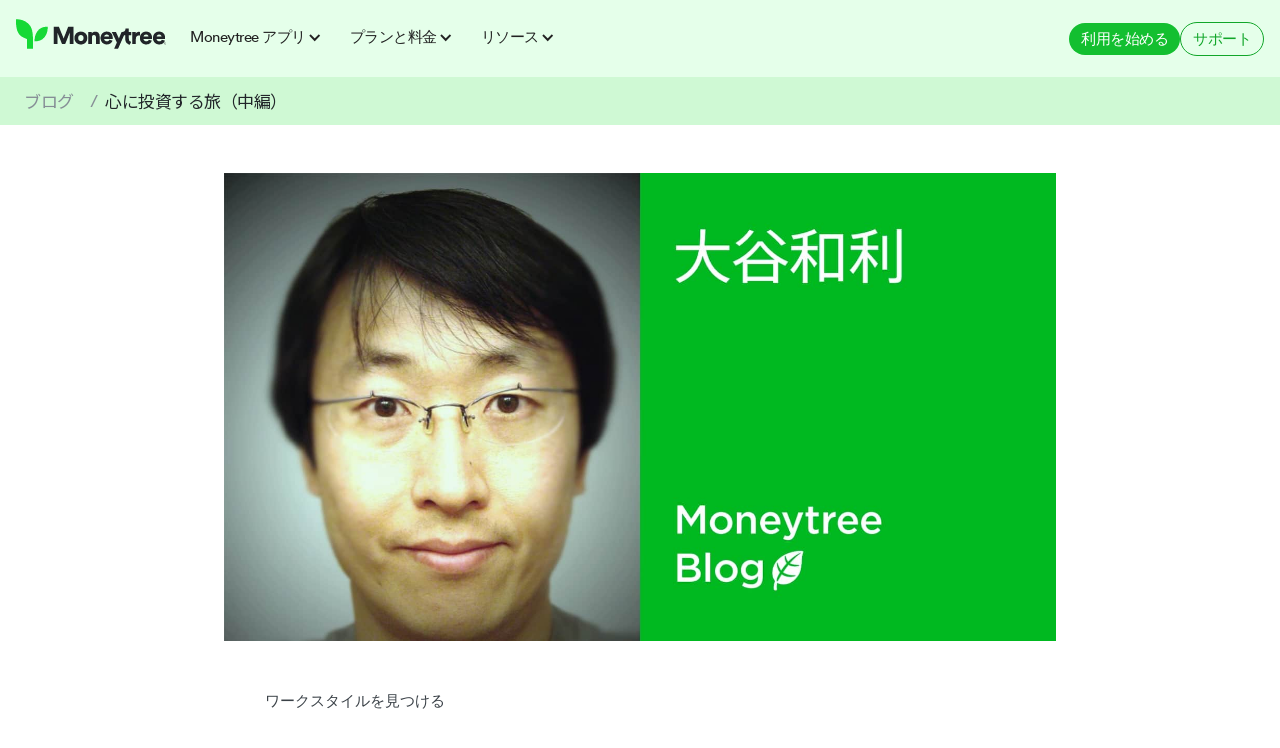

--- FILE ---
content_type: text/html; charset=utf-8
request_url: https://getmoneytree.com/jp-blogs/soul-investing-trip-part2
body_size: 18964
content:
<!DOCTYPE html><!-- Last Published: Fri Jan 16 2026 02:05:33 GMT+0000 (Coordinated Universal Time) --><html data-wf-domain="getmoneytree.com" data-wf-page="638eec1581a8e606bc9f9c98" data-wf-site="60794987246a1d5f3d6bfde6" lang="en" data-wf-collection="638eec1581a8e64e919f9b89" data-wf-item-slug="soul-investing-trip-part2"><head><meta charset="utf-8"/><title>心に投資する旅（中編）｜マネーツリーブログ</title><meta content="心に投資する旅（中編）" name="description"/><meta content="心に投資する旅（中編）｜マネーツリーブログ" property="og:title"/><meta content="心に投資する旅（中編）" property="og:description"/><meta content="https://cdn.prod.website-files.com/60794987246a1df0236bfded/60794987246a1da5756c0bf6_kazutoshiotani.jpeg" property="og:image"/><meta content="心に投資する旅（中編）｜マネーツリーブログ" property="twitter:title"/><meta content="心に投資する旅（中編）" property="twitter:description"/><meta content="https://cdn.prod.website-files.com/60794987246a1df0236bfded/60794987246a1da5756c0bf6_kazutoshiotani.jpeg" property="twitter:image"/><meta property="og:type" content="website"/><meta content="summary_large_image" name="twitter:card"/><meta content="width=device-width, initial-scale=1" name="viewport"/><meta content="jZJQTp2r66phNAn6ggCJUP8qdRZbtErUMd5WmKinXJk" name="google-site-verification"/><link href="https://cdn.prod.website-files.com/60794987246a1d5f3d6bfde6/css/moneytreejp.webflow.shared.8398b74a5.min.css" rel="stylesheet" type="text/css" integrity="sha384-g5i3SlkIOc8D0nae+N3eKIY0/yfw/rEwIjZ7WqXM8u+EGx/b08v7E/EOw6jiFXEn" crossorigin="anonymous"/><link href="https://fonts.googleapis.com" rel="preconnect"/><link href="https://fonts.gstatic.com" rel="preconnect" crossorigin="anonymous"/><script src="https://ajax.googleapis.com/ajax/libs/webfont/1.6.26/webfont.js" type="text/javascript"></script><script type="text/javascript">WebFont.load({  google: {    families: ["Noto Sans JP:100,300,regular,500,700,900:japanese,latin"]  }});</script><script type="text/javascript">!function(o,c){var n=c.documentElement,t=" w-mod-";n.className+=t+"js",("ontouchstart"in o||o.DocumentTouch&&c instanceof DocumentTouch)&&(n.className+=t+"touch")}(window,document);</script><link href="https://cdn.prod.website-files.com/5e71c0d34b30828855f7f406/5f8424bd3a31a867d0e943ef_favicon.png" rel="shortcut icon" type="image/x-icon"/><link href="https://cdn.prod.website-files.com/5e71c0d34b30828855f7f406/5f84089f5451d78a62f21949_Moneytree-Icon-Squircle-256-RGB.png" rel="apple-touch-icon"/><script>
"use strict";(()=>{var W=Object.defineProperty,L=Object.defineProperties;var N=Object.getOwnPropertyDescriptors;var I=Object.getOwnPropertySymbols;var S=Object.prototype.hasOwnProperty,_=Object.prototype.propertyIsEnumerable;var A=(u,t,p)=>t in u?W(u,t,{enumerable:!0,configurable:!0,writable:!0,value:p}):u[t]=p,b=(u,t)=>{for(var p in t||={})S.call(t,p)&&A(u,p,t[p]);if(I)for(var p of I(t))_.call(t,p)&&A(u,p,t[p]);return u},E=(u,t)=>L(u,N(t));window.MtWebpagesWebEmbedded=(u=>{let t=(()=>{let T=(()=>({map:(d,s)=>{let i={};for(let a in s)i[a]=d(s[a]);return i},collect:(d,s)=>{let i=[];for(let a in s)i.push(d(a,s[a]));return i}}))(),w=(()=>({groupBy:(d,s)=>s.reduce((i,a)=>{let r=d(a),o=i[r];return o?E(b({},i),{[r]:[...o,a]}):E(b({},i),{[r]:[a]})},{}),revolving:(d,s,i)=>i.reduce((a,r)=>[...a,d(a[a.length-1],r)],[s]).slice(1)}))(),k=(()=>{let n=o=>({type:"right",value:o}),e=o=>({type:"left",value:o}),d=(o,l)=>i(e,c=>n(o(c)),l),s=(o,l)=>i(o,n,l),i=(o,l,c)=>c.type==="left"?o(c.value):l(c.value);return{right:n,left:e,map:d,alt:s,fold:i,filterMap:(o,l)=>l.reduce((c,m)=>i(()=>c,M=>[...c,M],o(m)),[]),fromNullable:(o,l)=>i(o,c=>c,l)}})(),v=(()=>{let n=d=>d.reduce((s,i)=>s+i,0);return{sum:n,average:d=>d.length>0?n(d)/d.length:0}})(),f=(()=>{let n=s=>{var i;return(i=e(a=>a===s)[0])!=null?i:null},e=s=>{let i=[],a=u.window.document.cookie.split(";");for(let r of a){let o=r.split("="),l=u.window.decodeURIComponent(o[0].trim()),c=o[1];s(l)&&c!=null&&i.push(u.window.decodeURIComponent(c))}return i};return{get:n,getBy:e,set:(s,i,a={})=>{let r=u.window.encodeURIComponent(s)+"="+u.window.encodeURIComponent(i);a.expires&&(r+="; expires="+a.expires.toUTCString()),a.secure&&(r+="; secure"),u.window.document.cookie=r}}})(),h=(()=>({set:e=>{u.window.gtag&&u.window.gtag("set",e)}}))(),g=(()=>({pipe:(e,d,...s)=>s.reduce((i,a)=>r=>a(i(r)),d)(e)}))(),y=(()=>({map:r=>o=>l=>o(c=>l(r(c))),filter:r=>o=>l=>o(c=>{r(c)&&l(c)}),filterMap:r=>o=>l=>o(c=>{let m=r(c);m!=null&&l(m)}),scan:(r,o)=>l=>c=>{let m=o;return l(M=>{m=r(m,M),c(m)})},fromEvent:(r,o)=>l=>(r.addEventListener(o,l),()=>{r.removeEventListener(o,l)}),fromDomElementLoad:r=>o=>{let l=new u.window.MutationObserver(function(c){for(let m of c)Array.from(m.addedNodes).filter(M=>M instanceof HTMLElement).forEach(o)});return l.observe(r,{subtree:!0,childList:!0}),()=>{l.disconnect()}}}))();return{record:T,array:w,either:k,math:v,cookie:f,gtag:h,fn:g,observable:y}})(),p=(()=>({setAbTestState:w=>{u.window.dataLayer||(u.window.dataLayer=[]),u.window.dataLayer.push({event:"set_ab_test",ab_test_id:w.id,ab_test_variant_id:w.variantId})}}))(),C=(()=>{let T=(()=>({fromElement:f=>{var h,g,y,n;try{let e={id:f.dataset.abTestId,expiresAt:f.dataset.abTestExpiresAt,variantId:f.dataset.abTestVariantId,variantWeight:f.dataset.abTestVariantWeight};if(!((h=e.id)!=null&&h.length))throw new TypeError("Missing data-ab-test-id");if(!((g=e.expiresAt)!=null&&g.length))throw new TypeError("Missing data-ab-test-expires-at");if(!((y=e.variantId)!=null&&y.length))throw new TypeError("Missing data-ab-test-variant-id");if(!((n=e.variantWeight)!=null&&n.length))throw new TypeError("Missing data-ab-test-variant-weight");let d=E(b({},e),{expiresAt:new Date(e.expiresAt),variantWeight:parseFloat(e.variantWeight),type:u.window.getComputedStyle(f).display!=="none"?"control":"variant"});if(isNaN(d.expiresAt.getTime()))throw new TypeError("Unable to parse data-ab-test-expires-at");if(isNaN(d.variantWeight))throw new TypeError("Unable to parse data-ab-test-variant-weight");return t.either.right(d)}catch(e){return t.either.left(e)}}}))(),w=(()=>{let v=n=>{try{let e=JSON.parse(n);if(typeof e.id!="string")throw new TypeError("Expected string for id");if(typeof e.variantId!="string")throw new TypeError("Expected string for variantId");return t.either.right(e)}catch(e){return t.either.left(e)}};return{fromString:v,fromCookie:n=>v(t.cookie.get(n)||""),fromCookies:n=>t.either.filterMap(v,t.cookie.getBy(e=>e.startsWith(n))),fromRoll:n=>e=>{var i;let s=(i=t.array.revolving((a,r)=>[a[1],a[1]+r.variantWeight,r],[0,0,null],t.record.collect((a,r)=>E(b({},r[0]),{variantWeight:t.math.average(r.map(o=>o.variantWeight))}),t.array.groupBy(a=>a.variantId,e))).find(([a,r])=>a<=n&&n<=r))==null?void 0:i[2];return s==null?t.either.left(new Error("Variant not found")):t.either.right({id:s.id,variantId:s.variantId})},fromExpiration:n=>{var d;let e=(d=t.array.groupBy(s=>s.type,n).control)==null?void 0:d[0];return e?u.now>=e.expiresAt.getTime()?t.either.right(e):t.either.left(new Error("Experiment not expired")):t.either.left(new Error("Control not found"))}}})();return{setup:v=>(w.fromCookies(v.stateKeyPrefix).forEach(p.setAbTestState),t.fn.pipe(t.observable.fromDomElementLoad(u.window.document),t.observable.filterMap(f=>t.either.fold(()=>null,h=>[f,h],T.fromElement(f))),t.observable.scan((f,[h,g])=>{let y=[v.stateKeyPrefix,g.id].join(""),n=f[g.id]||{roll:Math.random(),configs:[]};return n.configs.push(g),t.either.fold(()=>{h.remove()},e=>{e.variantId===g.variantId?h.style.display=h.dataset.display||"initial":h.remove()},t.either.alt(()=>t.either.alt(()=>t.either.map(e=>(t.cookie.set(y,JSON.stringify(e),{expires:g.expiresAt}),p.setAbTestState(e),e),w.fromRoll(n.roll)(n.configs)),w.fromCookie(y)),w.fromExpiration(n.configs))),E(b({},f),{[g.id]:n})},{}))(()=>{})),state:w}})();return{utils:t,abTest:C}})({now:Date.now(),window});})();
</script>
<script type="text/javascript">
  MtWebpagesWebEmbedded.abTest.setup({
    stateKeyPrefix: 'mt-ab-test-'
  })
</script>
<!-- Google Tag Manager -->
<script>(function(w,d,s,l,i){w[l]=w[l]||[];w[l].push({'gtm.start':
new Date().getTime(),event:'gtm.js'});var f=d.getElementsByTagName(s)[0],
j=d.createElement(s),dl=l!='dataLayer'?'&l='+l:'';j.async=true;j.src=
'https://www.googletagmanager.com/gtm.js?id='+i+dl;f.parentNode.insertBefore(j,f);
})(window,document,'script','dataLayer','GTM-M47P6C6');</script>
<!-- End Google Tag Manager -->

<!-- Global site tag (gtag.js) - Google Analytics -->
<script async src="https://www.googletagmanager.com/gtag/js?id=UA-38231071-13"></script>
<script>
  window.dataLayer = window.dataLayer || [];
  function gtag(){dataLayer.push(arguments);}
  gtag('js', new Date());

  gtag('config', 'UA-38231071-13');
</script>

<style>
  .grecaptcha-badge {
    visibility: hidden;
  }
  .recaptcha_policy {
    padding: 0;
    margin: 0;
    font-size: 11px !important;
    color: #444 !important;
  }
  .recaptcha_policy a {
    font-size: 11px !important;
    color: #111 !important;
  }
  ul.table-of-contents {
  	list-style: none;
  }
  ul.table-of-contents li {
	cursor: pointer;
  }
  ul.table-of-contents li:hover {
	color: #34b44b;
  }
  body.transparent-nav .navbar {
    background-color: white !important;
  }
  .w-slider-dot {
  	width: 10px !important;
    height: 10px !important;
  }
  .w-slider-nav-invert > div.w-active {
    background-color: #16D936 !important;
  }
  
  .w-slider-nav-invert > div {
    background-color: #868E96 !important;
  }
  .moneytree-id-category-dropdown-trigger.open .moneytree-id-category-dropdown-icon {
    color: #212529;
    transform: rotateZ(180deg);
  }
  .w-container.mobile-nav-container, .w-container {
  	max-width: none !important;
  }
  .w-tab-link.w--current {
  	color: white !important;
  }
  .w-richtext figure {
  	max-width: 100% !important;
  }
   /*
  	20221209 to fix Safari bug cutting off numbers
  */
  .w-richtext ol {
  	overflow: visible !important;
  }
  /*
  	End fix
  */
  a {
	word-wrap: break-word;
  }
  
  body::after {
    position: fixed;
    top: 0;
    left: 0;
    width: 0;
    height: 0;
    background-color: rgba(0, 0, 0, 0.5);
  }
  body.menu-open {
  	overflow: hidden;
  }
  body.menu-open .nav-menu {
  	height: 100vh;
  }
  body.menu-open::after {
    content: "";
    width: 100%;
    height: 100%;
  }

.moneytree-slider .slider-content,
.moneytree-slider,
.slider-content-container {
    overflow-y: scroll;
    scrollbar-width: none; /* Firefox */
    -ms-overflow-style: none;  /* Internet Explorer 10+ */
}
.moneytree-slider .slider-content::-webkit-scrollbar,
.moneytree-slider::-webkit-scrollbar,
.slider-content-container::-webkit-scrollbar { /* WebKit */
    width: 0;
    height: 0;
}
  
  .registered-span,
  .trademark-span {
  	position: relative;
  }

.registered-span::after {
	content: "®";
    position: absolute;
    top: 25%;
    left: 101%;
    font-size: 10px;
    width: 10px;
    height: 10px;
}
.trademark-span::after {
	content: "™";
    position: absolute;
    top: 25%;
    left: 101%;
    font-size: 10px;
    width: 10px;
    height: 10px;
}
* {
  outline: none !important;
}
  /*
  	.dropdown-linkblock > div > div {
  	  transition: all .2s ease-out;
  	}
  */
  
  .dropdown-linkblock:hover > div > div {
    color: #34b44b;
  }
  
// hubspot email signup
.cta-footer .hs_email label, .cta-footer .hs_email ul {
  display: none !important;
}

.cta-footer .hs-form {
  display: flex !important;
  align-items: flex-end;
  font-size: 17px !important;
}

.cta-footer .hs-form input::placeholder {
  color: #868E96;
}

.cta-footer .hs-form input,
.cta-footer .hs-button,
.cta-footer .actions {
  background: transparent;
  height: 54px !important;
  padding: 0;
  border: none;
  border-radius: 0;
}
  
.cta-footer .hs-form .actions {
  background-color: #16D936 !important;
 }
  
 .cta-footer .hs_email.hs-email {
  	min-width: 0;
  }
  
  .cta-footer .hs-form ul {
    list-style-type: none;
  	position: absolute !important;
    width: 100%;
    left: 0 !important;
  }
  
  .cta-footer .hs-form ul li {
  	color: white !important;
  }

.cta-footer .hs-form input {
  border: 1px solid #F1F2F3;
  font-size: 17px !important;
  line-height: 24px !important;
  border-right: none;
  max-width: 300px;
}

.cta-footer input.hs-button {
  color: white;
  padding: 0 8px !important;
  cursor: pointer;
  border-left: none;
  border: 1px solid #F1F2F3;
  border-radius: 0;
}
  
 .cta-footer .no-list.hs-error-msgs.inputs-list:not(:first-child) {
   display: none !important;
  }
  
  @media (max-width: 600px) {
	.hs-form input {
  		max-width: 250px;
	}
}

@media (max-width: 480px) {
    
    .slider-item {
     width: 90%;
    }
}

.grow-dot::after {
	content: "";
    position: absolute;
    top: 4px;
    right: 4px;
    width: 12px;
    height: 12px;
    background-color: #1ECED2;
    border-radius: 6px;
}
  
@media (max-width: 350px) {
	.mobile-nav-cta {
  	display: none;	
  }
}
 .blog-body.w-richtext {
  	max-width: 950px;
   
  }
  
  .blog-body.w-richtext * {
  	max-width: 750px;
    margin: 0 auto;
  }
  
  .w-embed.w-iframe iframe {
  	width: 100%;
  }
  
  .blog-body.w-richtext p {
  	margin: 24px auto;
  }
  
  .blog-body.w-richtext figure,
  .blog-body.w-richtext figure > div,
  .blog-body.w-richtext img {
  	max-width: 1000px !important;
    width: 100% !important;
  }
  .blog-body.w-richtext img {
  	max-height: 600px;
    object-fit: contain;
  }
  .blog-body.w-richtext figure {
  	padding: 24px 0 !important;
  }
  
  .breadcrumb-title {
  	white-space: nowrap;
    overflow: hidden;
    text-overflow: ellipsis;
  }
.hs-form-required {
	display: none;  
}

.blog-body h1,
.blog-body h2,
.blog-body h3,
.blog-body h4,
.blog-body h5,
.blog-body h6 {
	margin-top: 24px !important;
    margin-bottom: 24px !important;
}
 
  .accordion-item-trigger.open .accordion-arrow,
  .w-dropdown:hover > .icon-2,
  .w-dropdown-toggle:hover > .icon-2 {
  	transform: rotateX(180deg);
  }
  
   a.w-tab-linkw--current:hover {
  	color: white !important;
  }
  
@media (min-width: 768px) {
    .w-dropdown-list .icon-2 {
  		display: none;
  	}
}
  
  ul, ol {
  	padding-left: 24px !important;
  }
  
  .footer-list {
  	padding-left: 0 !important;
  }
  .hbspt-form h1 {
  	line-height: 1.2 !important;
  }
  
  .mobile-external:hover .mobile-external-arrow {
  	background-image: url('https://cdn.prod.website-files.com/5e71c0d34b30828855f7f406/5eda12b5800a23d327622c1e_External-Link-hover%20(1).svg');
  }
  .cta_button p {
  	display: inline !important;
    margin: 0 !important;
  }
  
  @media (min-width: 769px) {
  .dropdown-list-2 {
  	box-shadow: 0 8px 24px rgba(0, 0, 0, .13);
  }
  }
  
  .w-richtext-figure-type-video,
  .w-richtext-figure-type-video iframe {
  	height: 480px !important;
  }
  .w-richtext figure.w-richtext-figure-type-video, 
  .w-richtext figure[data-rt-type=video] {
  	width: 80% !important;
  }
  
  @media (max-width: 500px) {
  	.w-richtext-figure-type-video,
  .w-richtext-figure-type-video iframe {
  	height: 320px !important;
  }
  .w-richtext figure.w-richtext-figure-type-video, 
  .w-richtext figure[data-rt-type=video] {
  	width: 100% !important;
  }
  }
  select.dropdown {
    -webkit-appearance: none;
    -moz-appearance: none;
    appearance: none;
    /* Remove default arrow */
    /* background-image: url(...);   Add custom arrow */
  }

</style>


<!-- Google Recaptcha -->
<script src="https://www.google.com/recaptcha/api.js?render=6LcdHf4nAAAAAEkoxJ7dptnu4t0RBQB5w-LWKVXh"></script>

<!-- Facebook Domain Verification -->
<meta name="facebook-domain-verification" content="28i44ln7irkxgug0xptqo4jyh2qek4" />
<!-- End Facebook Domain Verification -->
<!--<script src="https://code.jquery.com/jquery-2.2.4.min.js" integrity="sha256-BbhdlvQf/xTY9gja0Dq3HiwQF8LaCRTXxZKRutelT44=" crossorigin="anonymous"></script>-->

<!-- Hotjar Analytics -->
<!-- Hotjar Tracking Code for https://getmoneytree.com/jp/home -->
<script>
    (function(h,o,t,j,a,r){
        h.hj=h.hj||function(){(h.hj.q=h.hj.q||[]).push(arguments)};
        h._hjSettings={hjid:3049951,hjsv:6};
        a=o.getElementsByTagName('head')[0];
        r=o.createElement('script');r.async=1;
        r.src=t+h._hjSettings.hjid+j+h._hjSettings.hjsv;
        a.appendChild(r);
    })(window,document,'https://static.hotjar.com/c/hotjar-','.js?sv=');
</script>
<script>
  window.addEventListener('mtWebpagesWebLoad', () => {
    MtWebpagesWeb.scripts.setup({});
    MtWebpagesWeb.scripts.hubspotSubmitForms.from({
      recaptchaSiteKey: '6LcdHf4nAAAAAEkoxJ7dptnu4t0RBQB5w-LWKVXh',
      onFormEvent: (event) => {
        if (event.type === 'setFieldValue') {
          const field = event.payload.form.querySelector(`[name=${event.payload.name}]`);
          if (field instanceof HTMLSelectElement) {
            field.classList.remove('is_placeholder');
          }
        }
      }
    });
  })
</script></head><body class="body-17"><div data-animation="default" class="navigation-jp-app-2024-01 w-nav" data-easing2="ease" data-easing="ease" data-collapse="medium" role="banner" data-no-scroll="1" data-duration="400" data-doc-height="1"><div class="c-nav-enterprise mobile-nav-container-copy w-container"><div class="companylogo-navbar-mtb w-clearfix"><a href="/jp/home" data-ga-category="navigation_navigationLogo" data-ga-label="b2b_navigation_navigationLogo" data-ga-action="click" class="brand-copy company-copy ga-track w-nav-brand"><div class="empty-link-text">link</div></a></div><div class="menu-button-3 w-nav-button"><img src="https://cdn.prod.website-files.com/60794987246a1d5f3d6bfde6/60794987246a1d1c036bfe5d_Mobile-Menu.svg" alt="" class="image-63 hamburger-icon"/><div class="icon-3 w-icon-nav-menu"></div><img src="https://cdn.prod.website-files.com/60794987246a1d5f3d6bfde6/60794987246a1de6106bfe5c_Mobile-Menu-Close.svg" alt="" class="image-8"/></div><nav role="navigation" class="navmenu-test w-nav-menu"><div data-delay="0" data-hover="false" data-w-id="1e0c2507-ca2c-0da5-2069-eef6924ea921" class="c-menu__dropdown w-dropdown"><div class="c-dropdown-__toggle-2 w-dropdown-toggle"><div class="icon-ddarrow--dt w-icon-dropdown-toggle"></div><div>Moneytree アプリ</div></div><nav class="c-dropdown__list-2 w-dropdown-list"><div class="c-dropdown-list__item"><div id="w-node-_1e0c2507-ca2c-0da5-2069-eef6924ea928-16ec96ac" class="c-dropdown-list-item__box"><div class="dropdown-item-box__label-text-2">モバイルアプリ</div><a href="/jp/app/about" data-ga-category="navigation_explorePersonal" data-ga-label="b2c_navigation_explorePersonal" data-ga-action="click" class="dropdown-item-box__link-block-2 ga-track w-inline-block"><div class="box-link-block__text-2"><div class="link-block-text__menu--lg">Moneytreeアプリとは</div></div></a></div><div id="w-node-_1e0c2507-ca2c-0da5-2069-eef6924ea92f-16ec96ac" class="c-dropdown-list-item__box"><div class="dropdown-item-box__label-text-2">Web版</div><a data-ga-category="navigation_signupWebApp" data-ga-label="b2c_navigation_signupWebApp" data-ga-action="click" href="https://app.getmoneytree.com/signup" target="_blank" class="dropdown-item-box__link-block-2 ga-track w-inline-block"><div class="box-link-block__text-2"><div class="link-block-text__menu--lg">Web版から新規登録</div></div></a><a data-ga-category="navigation_loginWebApp" data-ga-label="b2c_navigation_loginWebApp" data-ga-action="click" href="https://app.getmoneytree.com" target="_blank" class="dropdown-item-box__link-block-2 ga-track w-inline-block"><div class="box-link-block__text-2"><div class="link-block-text__menu--lg">Web版からログイン</div></div></a></div></div></nav></div><div data-delay="0" data-hover="false" data-w-id="1e0c2507-ca2c-0da5-2069-eef6924ea93a" class="c-menu__dropdown w-dropdown"><div class="c-dropdown-__toggle-2 w-dropdown-toggle"><div class="icon-ddarrow--dt w-icon-dropdown-toggle"></div><div>プランと料金</div></div><nav class="c-dropdown__list-2 w-dropdown-list"><div class="c-dropdown-list__item"><div id="w-node-_1e0c2507-ca2c-0da5-2069-eef6924ea941-16ec96ac" class="c-dropdown-list-item__box"><div class="dropdown-item-box__label-text-2">各プラン</div><a href="/jp/app/grow" data-ga-category="navigation_exploreGrow" data-ga-label="b2c_navigation_exploreGrow" data-ga-action="click" class="dropdown-item-box__link-block-2 ga-track w-inline-block"><div class="box-link-block__text-2"><div class="link-block-text__menu--lg">Moneytree Grow</div><div class="link-block-text__desc-2">予算管理と収支レポートで着実に家計を改善</div></div></a><a href="/jp/app/work-and-corporate" data-ga-category="navigation_exploreWork" data-ga-label="b2c_navigation_exploreWork" data-ga-action="click" class="dropdown-item-box__link-block-2 ga-track w-inline-block"><div class="box-link-block__text-2"><div class="link-block-text__menu--lg">Moneytree Work/Corporate</div><div class="link-block-text__desc-2">仕事にかかる経費をスマートに管理</div></div></a></div><div id="w-node-_1e0c2507-ca2c-0da5-2069-eef6924ea950-16ec96ac" class="c-dropdown-list-item__box"><div class="dropdown-item-box__label-text-2">料金</div><a href="/jp/app/plans-and-pricing" data-ga-category="navigation_explorePlansAndPricing" data-ga-label="b2c_navigation_explorePlansAndPricing" data-ga-action="click" class="dropdown-item-box__link-block-2 ga-track w-inline-block"><div class="box-link-block__text-2"><div class="link-block-text__menu--lg">全てのプランと料金</div></div></a></div></div></nav></div><div data-delay="0" data-hover="false" data-w-id="1e0c2507-ca2c-0da5-2069-eef6924ea957" class="c-menu__dropdown w-dropdown"><div class="c-dropdown-__toggle-2 w-dropdown-toggle"><div class="icon-ddarrow__resources-dot w-icon-dropdown-toggle"></div><div>リソース</div></div><nav class="c-dropdown__list-2 w-dropdown-list"><div class="c-dropdown-list__item"><div id="w-node-_1e0c2507-ca2c-0da5-2069-eef6924ea95e-16ec96ac" class="c-dropdown-list-item__box"><div class="dropdown-item-box__label-text-2">サービス・セキュリティ関連</div><a href="/jp/app/moneytree-id" data-ga-category="navigation_exploreMoneytreeId" data-ga-label="b2c_navigation_exploreMoneytreeId" data-ga-action="click" class="dropdown-item-box__link-block-2 ga-track w-inline-block"><div class="box-link-block__text-2"><div class="link-block-text__menu--lg">Moneytree ID</div><div class="link-block-text__desc-2">金融資産情報を安全に繋げて便利に活用</div></div></a><a href="/jp/app/moneytree-connect" data-ga-category="navigation_exploreConnect" data-ga-label="b2c_navigation_exploreConnect" data-ga-action="click" class="dropdown-item-box__link-block-2 ga-track w-inline-block"><div class="box-link-block__text-2"><div class="link-block-text__menu--lg">Moneytree Connect</div><div class="link-block-text__desc-2">Moneytree IDを連携できる他社サービス一覧</div></div></a><a href="/jp/app/security-and-privacy" data-ga-category="navigation_exploreConnect" data-ga-label="b2c_navigation_exploreConnect" data-ga-action="click" class="dropdown-item-box__link-block-2 ga-track w-inline-block"><div class="box-link-block__text-2"><div class="link-block-text__menu--lg">安全性</div><div class="link-block-text__desc-2">セキュリティとプライバシーに関する取り組み</div></div></a></div><div id="w-node-_1e0c2507-ca2c-0da5-2069-eef6924ea973-16ec96ac" class="c-dropdown-list-item__box"><div class="dropdown-item-box__label-text-2">お役立ち情報</div><a href="https://help.getmoneytree.com/ja/?__hstc=17958374.3cb2f2535f49029a609ae72f7fbd8bd5.1679898152752.1707188603613.1707190884212.135&amp;__hssc=17958374.1.1707190884212&amp;__hsfp=3314204190" data-ga-category="navigation_helpCenter" data-ga-label="b2c_navigation_helpCenter" data-ga-action="click" target="_blank" class="dropdown-item-box__link-block-2 ga-track w-inline-block"><div class="box-link-block__text-2"><div class="link-block-text__menu--lg">ヘルプセンター</div></div></a><a href="https://help.getmoneytree.com/ja/collections/2135058-%E3%83%A1%E3%83%B3%E3%83%86%E3%83%8A%E3%83%B3%E3%82%B9?__hstc=17958374.3cb2f2535f49029a609ae72f7fbd8bd5.1679898152752.1707188603613.1707190884212.135&amp;__hssc=17958374.1.1707190884212&amp;__hsfp=3314204190" data-ga-category="navigation_maintenance" data-ga-label="b2c_navigation_maintenance" data-ga-action="click" target="_blank" class="dropdown-item-box__link-block-2 ga-track w-inline-block"><div class="box-link-block__text-2"><div class="link-block-text__menu--lg">メンテナンス・障害情報</div></div></a><a href="https://institutions.moneytree.jp/index.html?__hstc=17958374.3cb2f2535f49029a609ae72f7fbd8bd5.1679898152752.1707188603613.1707190884212.135&amp;__hssc=17958374.1.1707190884212&amp;__hsfp=3314204190" data-ga-category="navigation_supportedFIs" data-ga-label="b2c_navigation_supportedFIs" data-ga-action="click" target="_blank" class="dropdown-item-box__link-block-2 ga-track w-inline-block"><div class="box-link-block__text-2"><div class="link-block-text__menu--lg">対応金融サービス一覧</div></div></a><a href="/jp/app/blog" data-ga-category="navigation_exploreBlogPersonal" data-ga-label="b2c_navigation_exploreBlogPersonal" data-ga-action="click" class="dropdown-item-box__link-block-2 ga-track w-inline-block"><div class="box-link-block__text-2"><div class="link-block-text__menu--lg">ブログ</div></div></a></div></div></nav></div><div data-delay="0" data-hover="false" data-w-id="1e0c2507-ca2c-0da5-2069-eef6924ea986" class="c-menu-ent__dropdown--mob w-dropdown"><div class="c-dropdown__toggle--mob-2 w-dropdown-toggle"><div class="icon-ddarrow__products-mob w-icon-dropdown-toggle"></div><div>Moneytree アプリ</div></div><nav class="c-dropdown__list--mob-2 w-dropdown-list"><div class="dropdown-list-item-label--mob-2">モバイルアプリ</div><a href="/jp/app/about" data-ga-category="navigation_explorePersonal" data-ga-label="b2c_navigation_explorePersonal" data-ga-action="click" class="dropdown-list-item--mob-2 ga-track w-dropdown-link">Moneytreeアプリとは</a><div class="dropdown-list-item-label--mob-2">Web版</div><a href="https://app.getmoneytree.com/signup" data-ga-category="navigation_signupWebApp" data-ga-label="b2c_navigation_signupWebApp" data-ga-action="click" target="_blank" class="dropdown-list-item--mob-2 ga-track w-dropdown-link">Web版から新規登録</a><a href="https://app.getmoneytree.com" data-ga-category="navigation_loginWebApp" data-ga-label="b2c_navigation_loginWebApp" data-ga-action="click" target="_blank" class="dropdown-list-item--mob-2 ga-track w-dropdown-link">Web版からログイン</a></nav></div><div data-delay="0" data-hover="false" data-w-id="1e0c2507-ca2c-0da5-2069-eef6924ea996" class="c-menu-ent__dropdown--mob w-dropdown"><div class="c-dropdown__toggle--mob-2 w-dropdown-toggle"><div class="icon-ddarrow__products-mob w-icon-dropdown-toggle"></div><div>プランと料金</div></div><nav class="c-dropdown__list--mob-2 w-dropdown-list"><div class="dropdown-list-item-label--mob-2">各プラン</div><a href="/jp/app/grow" data-ga-category="navigation_exploreGrow" data-ga-label="b2c_navigation_exploreGrow" data-ga-action="click" class="dropdown-list-item--mob-2 ga-track w-dropdown-link">Moneytree Grow</a><a href="/jp/app/work-and-corporate" data-ga-category="navigation_exploreWork" data-ga-label="b2c_navigation_exploreWork" data-ga-action="click" class="dropdown-list-item--mob-2 ga-track w-dropdown-link">Moneytree Work/Corporate</a><div class="dropdown-list-item-label--mob-2">料金</div><a href="/jp/app/plans-and-pricing" data-ga-category="navigation_explorePlansAndPricing" data-ga-label="b2c_navigation_explorePlansAndPricing" data-ga-action="click" class="dropdown-list-item--mob-2 ga-track w-dropdown-link">全てのプランと料金</a></nav></div><div data-delay="0" data-hover="false" data-w-id="1e0c2507-ca2c-0da5-2069-eef6924ea9a6" class="c-menu-ent__dropdown--mob w-dropdown"><div class="c-dropdown__toggle--mob-2 w-dropdown-toggle"><div class="icon-ddarrow__products-mob w-icon-dropdown-toggle"></div><div>リソース</div></div><nav class="c-dropdown__list--mob-2 w-dropdown-list"><div class="dropdown-list-item-label--mob-2">サービス・セキュリティ関連</div><a href="/jp/app/moneytree-id" data-ga-category="navigation_exploreMoneytreeId" data-ga-label="b2c_navigation_exploreMoneytreeId" data-ga-action="click" class="dropdown-list-item--mob-2 ga-track w-dropdown-link">Moneytree ID</a><a href="/jp/app/moneytree-connect" data-ga-category="navigation_exploreConnect" data-ga-label="b2c_navigation_exploreConnect" data-ga-action="click" class="dropdown-list-item--mob-2 ga-track w-dropdown-link">Moneytree Connect</a><a href="/jp/app/security-and-privacy" data-ga-category="navigation_exploreSafety" data-ga-label="b2c_navigation_exploreSafety" data-ga-action="click" class="dropdown-list-item--mob-2 ga-track w-dropdown-link">安全性</a><div class="dropdown-list-item-label--mob-2">お役立ち情報</div><a href="https://help.getmoneytree.com/ja/?__hstc=17958374.3cb2f2535f49029a609ae72f7fbd8bd5.1679898152752.1707188603613.1707190884212.135&amp;__hssc=17958374.1.1707190884212&amp;__hsfp=3314204190" data-ga-category="navigation_helpCenter" data-ga-label="b2c_navigation_helpCenter" data-ga-action="click" target="_blank" class="dropdown-list-item--mob-2 ga-track w-dropdown-link">ヘルプセンター</a><a href="https://help.getmoneytree.com/ja/collections/2135058-%E3%83%A1%E3%83%B3%E3%83%86%E3%83%8A%E3%83%B3%E3%82%B9?__hstc=17958374.3cb2f2535f49029a609ae72f7fbd8bd5.1679898152752.1707188603613.1707190884212.135&amp;__hssc=17958374.1.1707190884212&amp;__hsfp=3314204190" data-ga-category="navigation_maintenance" data-ga-label="b2c_navigation_maintenance" data-ga-action="click" target="_blank" class="dropdown-list-item--mob-2 ga-track w-dropdown-link">メンテナンス・障害情報</a><a href="https://institutions.moneytree.jp/index.html?__hstc=17958374.3cb2f2535f49029a609ae72f7fbd8bd5.1679898152752.1707188603613.1707190884212.135&amp;__hssc=17958374.1.1707190884212&amp;__hsfp=3314204190" data-ga-category="navigation_supportedFIs" data-ga-label="b2c_navigation_supportedFIs" data-ga-action="click" target="_blank" class="dropdown-list-item--mob-2 ga-track w-dropdown-link">対応金融サービス一覧</a><a href="/jp/app/blog" data-ga-category="navigation_exploreBlogPersonal" data-ga-label="b2c_navigation_exploreBlogPersonal" data-ga-action="click" class="dropdown-list-item--mob-2 ga-track w-dropdown-link">ブログ</a></nav></div><div class="nav-button__dropdown-mob"><a data-ga-label="navigation_signupPrimary" data-ga-category="b2c_navigation_signupPrimary" data-ga-action="clicked" href="https://moneytree.onelink.me/Crav/5j8imi3p" target="_blank" class="nav-button-dropdown--mob-2 mobile-cta-button mobile-nav-cta ga-track w-button">利用を始める</a><a href="#" data-ga-label="navigation_exploreSupport" data-ga-category="b2c_navigation_exploreSupport" data-ga-action="clicked" class="nav-button-dropdown--mob-2 secondary-button mobile-cta-button mobile-nav-cta ga-track w-button">サポート</a></div></nav></div><div class="nav-button--dt"><a data-ga-label="b2c_navigation_signupPrimary" data-ga-action="clicked" data-ga-category="navigation_signupPrimary" href="https://moneytree.onelink.me/Crav/5j8imi3p" target="_blank" class="nav-button__prim ga-track w-button">利用を始める</a><a href="/jp/app/support" data-ga-label="b2c_navigation_exploreSupport" data-ga-action="clicked" data-ga-category="navigation_exploreSupport" class="nav-button__prim dropdown-login-button dropdown-secondary-button ga-track w-button">サポート</a></div></div><div class="div-block-30"><a href="/jp/app/blog" class="link-9">ブログ</a><div class="text-block-23 separator">/ </div><div class="breadcrumb-title">心に投資する旅（中編）</div></div><img alt="心に投資する旅（中編）" src="https://cdn.prod.website-files.com/60794987246a1df0236bfded/60794987246a1da5756c0bf6_kazutoshiotani.jpeg" sizes="100vw" srcset="https://cdn.prod.website-files.com/60794987246a1df0236bfded/60794987246a1da5756c0bf6_kazutoshiotani-p-800.jpeg 800w, https://cdn.prod.website-files.com/60794987246a1df0236bfded/60794987246a1da5756c0bf6_kazutoshiotani-p-1600.jpeg 1600w, https://cdn.prod.website-files.com/60794987246a1df0236bfded/60794987246a1da5756c0bf6_kazutoshiotani.jpeg 1920w" class="image-19"/><div class="div-block-31"><div class="article-heading"><div class="text-block-24">ワークスタイルを見つける</div><h1 class="heading-20">心に投資する旅（中編）</h1><div class="text-block-25">大谷和利</div><div class="div-block-32"><div>2016</div><div>年</div><div>05</div><div>月</div><div>01</div><div>日</div></div><div class="div-block-32 w-condition-invisible"><div class="w-dyn-bind-empty"></div><div>年</div><div class="w-dyn-bind-empty"></div><div>月</div><div class="w-dyn-bind-empty"></div><div>日</div></div></div><div class="blog-body w-richtext"><p><a href="https://moneytree.jp/blog/%E5%BF%83%E3%81%AB%E6%8A%95%E8%B3%87%E3%81%99%E3%82%8B%E6%97%85(%E5%89%8D%E7%B7%A8)/">前回</a>に引き続き、テクノロジーライターで、原宿アシストオン取締役の大谷和利さんのコラム「心への投資の旅」の中編です。テクノロジーライターとして、長いキャリアをお持ちですが、中でもAppleに関する書籍、記事に関しては、業界の先駆者でいらっしゃいます。今回は、大谷さんが撮られた、Steve Jobsの秘蔵写真も登場します。</p><h2>デザイナー 鈴木孝彦さん</h2><p>旅といえば、忘れた頃に予期せぬタイミングで僕の前に現れるのが、15年来の知人の鈴木孝彦さんというデザイナーです。</p><p>ちょうど21世紀になろうとしていた頃、鈴木さんは、コンピュータにアナログ的な操作感をもたらす<a href="https://griffintechnology.com/us/powermate">PowerMate</a>というUSBコントローラーを開発し、それを、当時は何のコネクションも持たなかったアップルに製品化してもらおうとを考えました。この時点で、鈴木さんの発想が、いかに大多数の日本人と違っているかが理解できるでしょう。</p><figure class="w-richtext-align-center w-richtext-figure-type-image"><div><img src="https://cdn.prod.website-files.com/60794987246a1df0236bfded/60794987246a1d55a66c0c37_PowerMate.jpeg" alt="PowerMate"/></div></figure><p>MacやPCにUSB接続し、音量その他の機能をコントロール可能なPowerMate。アルミ切削のノブは高級オーディオ機器のように滑らかに回り下に押し込むことで決定ボタン的な役割も付加できる</p><h2>PowerMateの誕生</h2><p>どうすれば自分のアイデアをアップルに知ってもらえるか？　そんなことを考えていた彼は、ある日、自分がデザインしたアクセサリを、たまたま原宿の取引先に納品に来た際にアシストオンの看板を見かけて、こう思ったそうです。「ここなら何とかしてくれるかもしれない…」。もちろん、アシストオンがどんなショップか一切知らず、ましてアップルの記事を書いている僕が取締役であることなど夢にも思わずにです。</p><p>ただ自分の直感を信じてアシストオンのドアを開けた鈴木さんは、応対した社長の大杉に試作品を見せながら熱心に説明しました。すぐに興味を持った大杉から連絡を受けた僕は、ツテを頼ってアップルのデベロッパーリレーションのマネージャに話をつなぎ、「クパチーノに来てくれるなら見てみてもよい」という了解を取り付けます。</p><p>すると、鈴木さんは２つ返事でカリフォルニアに飛び、アップルの本社でデモをして、見事に幹部たちの心をつかむことに成功。このフットワークの軽さも、彼ならではといえますが、このクパチーノへの旅は、まさに彼の自分への投資となりました。</p><p>この会合で、アップルの担当者は、サードパーティ製品として出すことを提案し、紹介状を書いてくれたのです。そして、いくつかの有力アクセサリメーカーの中から最終的にグリフィン・テクノロジーによって発売されたPowerMateは、世界中で大ヒットしたのでした。</p><h2>スティーブジョブズとのひと時</h2><p>その後も僕と鈴木さんとの交流は続きましたが、普段、彼はプロトタイプ作りに便利な工業団地のある長野県に住んでいるため、日本ではなかなか直接会う機会がありません。そのかわり、なぜか海外で遭遇する機会が多かったりします。</p><p>アップルがニューヨークのソーホーに直営店を開いたときにも、取材中の僕の前に鈴木さんがひょっこりと顔を出しました。</p><p>写真は、オープニングの日にソーホーのアップルストアの視察に来たジョブズに対して、彼の名が刻印された特別バージョンのPowerMateを鈴木さん自ら手渡した際に撮影したものです。ジョブズ自身もPowerMateのことをいたく気に入っていたため、自ら鈴木さんに握手を求め、満面の笑みを浮かべて写真に収まってくれました。</p><figure class="w-richtext-align-center w-richtext-figure-type-image"><div><img src="https://cdn.prod.website-files.com/60794987246a1df0236bfded/60794987246a1d3ca86c0c38_JobsTS1_800_602.jpeg" alt="JobsTS"/></div></figure><p>PowerMateのジョブズバージョンを手にする故スティーブ・ジョブズと鈴木孝彦さん。ジョブズのこんな笑顔を、キーノートや広告写真以外で見ることは稀だった</p><p>それにしても鈴木さんらしいのは、いつ会えるかもわからないジョブズのために、この特別なPowerMateを常に持ち歩いていたという事実でしょう。</p><p>では、ジョブズの動きを予想し、ソーホーストアのオープニングに狙いを定めてニューヨークまで来たのかといえば、さにあらず。そんなことはつゆほども思わずに、久しぶりに現地の友人を訪ねてみると何やら賑やかな店が目に留まり、入ってみただけというのが真相です。まさにセレンディピティ！　驚きを通り越してあきれるほかありません。</p><p>実はこのとき、鈴木さんと数分違いでジョブズは取り巻きを連れてストアを離れ、どこかに姿を消してしまっていたのですが、２人で彼を探してソーホーのストリートをさまよったのも良い思い出です。</p><p>このときは、結局、数ブロック先のカフェでジョブズを発見したものの、公共の場で声をかけられるのを嫌うことを知っていたので、アップルストアに戻るのを粘り強く待ち、無事に記念すべきシーンが撮れたのでした。まさに鈴木さんの出現と予定になかった追跡劇が、２人の心に忘れられないジョブズとのひと時をもたらしたわけです。</p><p>　しかし、旅と僕と鈴木さんとの意表をつく関係は、これで終わりではありませんでした。（後編に続く）</p></div><div class="div-block-33"><h3 class="heading-21">筆者プロフィール</h3><img alt="" src="" class="image-20 w-condition-invisible w-dyn-bind-empty"/><div class="text-block-26">大谷和利</div><p class="paragraph-7">テクノロジーライター，原宿AssistOnアドバイザー，自称路上写真家。Macintosh専門誌， デザイン評論誌， 自転車雑誌などの誌上でコンピュータ，カメラ，写真，デザイン，自転車分野の文筆活動を行うかたわら，製品開発のコンサルティングも手がける。&lt;a href=&quot;http://www.assiston.co.jp/shopinfo&quot; rel=&quot;nofollow&quot; target=&quot;_blank&quot;&gt;原宿アシストオンのウェブサイト&lt;/a&gt;</p></div></div><div class="div-block-34"><h3 class="heading-21 share-heading">この記事をシェアする</h3><div class="social-channels share-page"><a data-ga-category="article_socialShareFacebook" data-ga-label="behaviour_article_socialShareFacebook" data-ga-action="share" href="#" class="link-block social-icon social-icon-facebook ga-track share-button w-inline-block"><div class="empty-link-text">link</div></a><a data-ga-label="behaviour_article_socialShareTwitter" data-ga-category="article_socialShareTwitter" data-ga-action="share" href="#" class="link-block social-icon social-icon-twitter ga-track share-button w-inline-block"><div class="empty-link-text">link</div></a><a data-ga-category="article_socialShareLinkedin" data-ga-label="behaviour_article_socialShareLinkedin" data-ga-action="share" href="#" class="link-block social-icon social-icon-linkedin ga-track share-button w-inline-block"><div class="empty-link-text">link</div></a></div><div class="pp_text_externallink_article"><p class="body_small_15px text_lightgrey">当社ウェブサイトは、外部サイトへのリンクを含んでおります。リンク先サイトでの個人情報への取扱いに関しては、そのリンク先サイトでの個人情報保護方針をご確認ください。 当社の個人情報保護方針はそのリンク先サイトで提供されている内容に責任を負うものではありません。</p></div><div class="div-block-35"><div class="text-block-27">Get the Moneytree app</div><div class="text-block-28 w-condition-invisible">ポイントも電子マネーもまとめて管理<br/>さっそくMoneytreeを試してみよう</div><div class="rich-text-block-9 w-richtext"><p>給与や副収入、経費の把握にも<br/>Moneytreeで毎月の収支を確認しよう</p></div><div class="app-store-buttons"><a href="https://moneytree.onelink.me/Crav/7ecef6a7" target="_blank" data-ga-label="b2c_appStoreBadge_iOS" data-ga-action="click" data-ga-category="all_appStoreBadgesApple" class="button-4 w-button"></a><a href="https://moneytree.onelink.me/Crav/83b0734" target="_blank" data-ga-label="b2c_appStoreBadge_Android" data-ga-action="click" data-ga-category="all_appStoreBadgesGoogle" class="button-5 w-button"></a></div></div><div class="div_width_1024"><h3 class="heading-18">関連記事</h3><div class="collection-list-wrapper-5 w-dyn-list"><div role="list" class="collection-list-3 w-dyn-items"><div role="listitem" class="collection-item-5 w-dyn-item"><a href="/jp-blogs/stable-life-job" class="link-block-10 w-inline-block"><img alt="安定した生活イコール大企業や公務員への就職なの？" src="https://cdn.prod.website-files.com/60794987246a1df0236bfded/60794987246a1d58276c0993_MT-BlogContent-_______________________________________.jpeg" sizes="(max-width: 479px) 93vw, (max-width: 767px) 96vw, (max-width: 991px) 30vw, (max-width: 1439px) 24vw, 309.328125px" srcset="https://cdn.prod.website-files.com/60794987246a1df0236bfded/60794987246a1d58276c0993_MT-BlogContent-_______________________________________-p-800.jpeg 800w, https://cdn.prod.website-files.com/60794987246a1df0236bfded/60794987246a1d58276c0993_MT-BlogContent-_______________________________________-p-1600.jpeg 1600w, https://cdn.prod.website-files.com/60794987246a1df0236bfded/60794987246a1d58276c0993_MT-BlogContent-_______________________________________.jpeg 1600w" class="image-18"/><div class="text-block-22">ワークスタイルを見つける</div><h4 class="heading-19">安定した生活イコール大企業や公務員への就職なの？</h4></a></div><div role="listitem" class="collection-item-5 w-dyn-item"><a href="/jp-blogs/singapore-cost-of-living" class="link-block-10 w-inline-block"><img alt="日本と違う世界の常識、シンガポールでの生活費はいくら？" src="https://cdn.prod.website-files.com/60794987246a1df0236bfded/60794987246a1da25a6c0a2c________________________________04.jpeg" sizes="(max-width: 479px) 93vw, (max-width: 767px) 96vw, (max-width: 991px) 30vw, (max-width: 1439px) 24vw, 309.328125px" srcset="https://cdn.prod.website-files.com/60794987246a1df0236bfded/60794987246a1da25a6c0a2c________________________________04-p-500.jpeg 500w, https://cdn.prod.website-files.com/60794987246a1df0236bfded/60794987246a1da25a6c0a2c________________________________04-p-800.jpeg 800w, https://cdn.prod.website-files.com/60794987246a1df0236bfded/60794987246a1da25a6c0a2c________________________________04-p-1080.jpeg 1080w, https://cdn.prod.website-files.com/60794987246a1df0236bfded/60794987246a1da25a6c0a2c________________________________04-p-1600.jpeg 1600w, https://cdn.prod.website-files.com/60794987246a1df0236bfded/60794987246a1da25a6c0a2c________________________________04.jpeg 1600w" class="image-18"/><div class="text-block-22">ワークスタイルを見つける</div><h4 class="heading-19">日本と違う世界の常識、シンガポールでの生活費はいくら？</h4></a></div><div role="listitem" class="collection-item-5 w-dyn-item"><a href="/jp-blogs/singapore-education" class="link-block-10 w-inline-block"><img alt="日本と違う世界の常識、シンガポールの驚くべきエリート教育" src="https://cdn.prod.website-files.com/60794987246a1df0236bfded/60794987246a1ddf2a6c0b4d________________________________01.jpeg" sizes="(max-width: 479px) 93vw, (max-width: 767px) 96vw, (max-width: 991px) 30vw, (max-width: 1439px) 24vw, 309.328125px" srcset="https://cdn.prod.website-files.com/60794987246a1df0236bfded/60794987246a1ddf2a6c0b4d________________________________01-p-500.jpeg 500w, https://cdn.prod.website-files.com/60794987246a1df0236bfded/60794987246a1ddf2a6c0b4d________________________________01-p-800.jpeg 800w, https://cdn.prod.website-files.com/60794987246a1df0236bfded/60794987246a1ddf2a6c0b4d________________________________01-p-1080.jpeg 1080w, https://cdn.prod.website-files.com/60794987246a1df0236bfded/60794987246a1ddf2a6c0b4d________________________________01-p-1600.jpeg 1600w, https://cdn.prod.website-files.com/60794987246a1df0236bfded/60794987246a1ddf2a6c0b4d________________________________01.jpeg 1600w" class="image-18"/><div class="text-block-22">ワークスタイルを見つける</div><h4 class="heading-19">日本と違う世界の常識、シンガポールの驚くべきエリート教育</h4></a></div></div></div></div></div><div class="footer-container"><div class="footer-top-section jp-footer-top"><div class="footer-list"><h6 class="heading footer-list-heading">パーソナル</h6><ul role="list" class="list footer-list w-list-unstyled"><li class="list-item footer-list-item"><a href="/jp/app/about" class="link">Moneytreeアプリ</a></li><li class="footer-list-item"><a href="/jp/app/grow" class="link footer-link">Moneytree Grow</a></li><li class="footer-list-item"><a href="/jp/app/work-and-corporate" class="link footer-link">Moneytree Work</a></li><li class="footer-list-item"><a href="/jp/app/plans-and-pricing" class="link footer-link">プランと料金</a></li><li class="footer-list-item"><a href="/jp/app/moneytree-id" class="link footer-link">Moneytree ID</a></li><li class="footer-list-item"><a href="/jp/app/security-and-privacy" class="link footer-link">Moneytreeの安全性</a></li><li class="footer-list-item"><a href="https://help.getmoneytree.com/ja/" class="link footer-link">ヘルプセンター</a></li><li class="footer-list-item"><a href="https://institutions.moneytree.jp/" class="link footer-link">対応金融サービス一覧</a></li><li class="footer-list-item"><a href="/jp/app/blog" class="link footer-link">ブログ</a></li></ul></div><div class="footer-list"><h6 class="heading footer-list-heading">エンタープライズ</h6><ul role="list" class="footer-list w-list-unstyled"><li><a href="/jp/link/about" class="link footer-link">Moneytree LINK</a></li><li><a href="/jp/link/link-api" class="link footer-link">LINK API</a></li><li><a href="/jp/link/link-api-private" class="link footer-link">LINK API Private</a></li><li><a href="/jp/link/link-trends" class="link footer-link">LINK Trends</a></li><li class="footer-list-item"><a href="/jp/link/moneytree-business" class="link footer-link">Moneytree Business</a></li><li class="footer-list-item"><a href="/jp/link/moneytree-business-blog" class="link footer-link">Moneytree Businessブログ</a></li><li class="footer-list-item"><a href="/jp/verify/about" class="link footer-link">Moneytree Verify</a></li><li><a href="/jp/link/case-studies" class="link footer-link">導入事例</a></li><li><a data-ga-category="footer_solutions" data-ga-label="b2b_footer_solutions" data-ga-action="click" href="/jp/link/solutions" class="link footer-link">ソリューション</a></li><li><a href="/jp/link/blog" class="link footer-link">LINKブログ</a></li><li><a href="/jp/link/resources" class="link footer-link">資料・役立つ情報</a></li><li><a data-ga-label="b2b_footer_faqPage" data-ga-category="footer_faqButton" data-ga-action="clicked" href="https://faq.getmoneytree.com/" target="_blank" class="link footer-link ga-track">よくあるご質問</a></li></ul></div><div class="footer-list"><h6 class="heading footer-list-heading">カンパニー</h6><ul role="list" class="footer-list w-list-unstyled"><li><a href="/jp/company/about" class="link footer-link">マネーツリーについて</a></li><li><a href="/jp/company/profile" class="link footer-link">会社概要</a></li><li><a href="/jp/company/newsroom" class="link footer-link">ニュースルーム</a></li><li><a href="/jp/company/brand" class="link footer-link">ブランド</a></li><li><a href="/jp/company/careers" class="link footer-link">採用情報</a></li></ul></div><div class="footer-list no-headeing"><ul role="list" class="footer-list w-list-unstyled"><li><a href="https://assets.moneytree.jp/legal/jp/tos-and-pp-ja-nf.html#terms" target="_blank" class="link footer-link">利用規約</a></li><li><a href="https://assets.moneytree.jp/legal/jp/tos-and-pp-ja-nf.html#privacy" target="_blank" class="link footer-link">個人情報保護方針</a></li><li><a href="/jp/legal/scta" class="link footer-link">特定商取引に関する法律に基づく表記</a></li><li><a href="/jp/legal/epsp" class="link footer-link">電子決済等代行業者に係る表示</a></li><li><a href="/jp/sitemap" class="link footer-link">サイトマップ</a></li></ul></div></div><div class="footer-bottom-section"><div class="social-channels"><a data-ga-label="behaviour_footer_socialFacebook" data-ga-category="footer_socialFacebook" data-ga-action="click" href="https://www.facebook.com/moneytreejp/" target="_blank" class="link-block social-icon social-icon-facebook footer-social ga-track w-inline-block"><div class="empty-link-text">link</div></a><a data-ga-category="footer_socialTwitter" data-ga-label="behaviour_footer_socialTwitter" data-ga-action="click" href="https://x.com/moneytreejp" target="_blank" class="link-block social-icon social-icon-twitter footer-social ga-track w-inline-block"><div class="empty-link-text">link</div></a><a data-ga-label="behaviour_footer_socialLinkedin" data-ga-category="footer_socialLinkedin" data-ga-action="click" href="https://www.linkedin.com/company/moneytree-kk/" target="_blank" class="link-block social-icon social-icon-linkedin footer-social ga-track w-inline-block"><div class="empty-link-text">link</div></a><a data-ga-category="footer_socialInstagram" data-ga-label="behaviour_footer_socialInstagram" data-ga-action="click" href="https://www.instagram.com/moneytree.jp/" target="_blank" class="link-block social-icon social-icon-instagram footer-social ga-track w-inline-block"><div class="empty-link-text">link</div></a><a data-ga-label="behaviour_footer_socialYoutube" data-ga-category="footer_socialYoutube" data-ga-action="click" href="https://www.youtube.com/channel/UCy8gaBprZzbgk1bXh3-z0bQ" target="_blank" class="link-block social-icon social-icon-youtube footer-social ga-track w-inline-block"><div class="empty-link-text">link</div></a></div><div class="div-block-2"><div data-hover="false" data-delay="0" data-w-id="7dd10843-7392-4773-71a6-2c53bc0fcdc4" class="dropdown w-dropdown"><div class="dropdown-toggle w-dropdown-toggle"><img src="https://cdn.prod.website-files.com/60794987246a1d5f3d6bfde6/60794987246a1d10e46bfe57_globe.svg" alt="" class="image-2"/><div class="icon w-icon-dropdown-toggle"></div><div class="text-block">日本−日本語</div></div><nav class="dropdown-list w-dropdown-list"><div class="div-block"><div class="text-block-2">SELECT REGION</div><a href="#" class="link-block-2 region-jp w-inline-block">日本−日本語<img src="https://cdn.prod.website-files.com/60794987246a1d5f3d6bfde6/60794987246a1df3156bfe58_arrow.svg" alt=""/></a><a href="#" class="link-block-3 region-au w-inline-block">Australia–English<img src="https://cdn.prod.website-files.com/60794987246a1d5f3d6bfde6/60794987246a1df3156bfe58_arrow.svg" alt=""/></a></div></nav></div></div><div class="div-block-149"><div class="text-block-3">©︎ 2020-<span id="currentYear">currentYear</span> Moneytree KK.</div><div class="w-embed w-script"><script>

let currentYearEl = document.getElementById('currentYear')
currentYearEl.textContent = new Date().getFullYear();

</script></div><a href="/jp/home" class="link-block-24 w-inline-block"><img src="https://cdn.prod.website-files.com/60794987246a1d5f3d6bfde6/60794987246a1dcfa56c0372_Moneytree-Alternate-No-Margin.svg" loading="lazy" alt="" class="image-76"/></a></div></div></div><script src="https://d3e54v103j8qbb.cloudfront.net/js/jquery-3.5.1.min.dc5e7f18c8.js?site=60794987246a1d5f3d6bfde6" type="text/javascript" integrity="sha256-9/aliU8dGd2tb6OSsuzixeV4y/faTqgFtohetphbbj0=" crossorigin="anonymous"></script><script src="https://cdn.prod.website-files.com/60794987246a1d5f3d6bfde6/js/webflow.schunk.36b8fb49256177c8.js" type="text/javascript" integrity="sha384-4abIlA5/v7XaW1HMXKBgnUuhnjBYJ/Z9C1OSg4OhmVw9O3QeHJ/qJqFBERCDPv7G" crossorigin="anonymous"></script><script src="https://cdn.prod.website-files.com/60794987246a1d5f3d6bfde6/js/webflow.schunk.78dc88ade749e029.js" type="text/javascript" integrity="sha384-UPv707OGEdPCalGySv4YP6AYPShM4l0qejKZLwNG6CuWWIVlHEVdfTLGwJQBLSiG" crossorigin="anonymous"></script><script src="https://cdn.prod.website-files.com/60794987246a1d5f3d6bfde6/js/webflow.cd7a2497.c47a9f1f786a8c57.js" type="text/javascript" integrity="sha384-JXyKrvDIIs98jjWQ7s8Tktus173yP15KVzXNRAYChFKkmMRtc/calA1RQgpkwfNr" crossorigin="anonymous"></script><!-- Google Tag Manager (noscript) -->
<noscript><iframe src="https://www.googletagmanager.com/ns.html?id=GTM-M47P6C6"
height="0" width="0" style="display:none;visibility:hidden"></iframe></noscript>
<!-- End Google Tag Manager (noscript) -->

<!-- Start of HubSpot Embed Code -->
<script type="text/javascript" id="hs-script-loader" async defer src="//js.hs-scripts.com/3277900.js"></script>
<!-- End of HubSpot Embed Code -->


<!--<link href="https://d3etodbj1igl0z.cloudfront.net/mt-webpages-web/production-348c3e0-stable/styles/index.css" rel="stylesheet" type="text/css"/>
<script src="https://d3etodbj1igl0z.cloudfront.net/mt-webpages-web/production-348c3e0-stable/index.js" type="text/javascript"></script>-->
<!--<link href="https://d3etodbj1igl0z.cloudfront.net/mt-webpages-web/production-84e2408-stable/styles/index.css" rel="stylesheet" type="text/css"/>
<script async defer src="https://d3etodbj1igl0z.cloudfront.net/mt-webpages-web/production-84e2408-stable/index.js" type="text/javascript"></script>-->

<!--<link href="https://d3etodbj1igl0z.cloudfront.net/mt-webpages-web/production-1863ed7-production/styles/index.css" rel="stylesheet" type="text/css"/>
<script src="https://d3etodbj1igl0z.cloudfront.net/mt-webpages-web/production-1863ed7-production/index.js" type="text/javascript"></script>-->
<link href="https://d3etodbj1igl0z.cloudfront.net/mt-webpages-web/production-e37e42b-production/styles/index.css" rel="stylesheet" type="text/css"/>
<script src="https://d3etodbj1igl0z.cloudfront.net/mt-webpages-web/production-e37e42b-production/index.js" type="text/javascript"></script>

<script>
$(function() {
  	if (window.location.origin.includes('webflow')) {
    	$('body').addClass('staging');
    }
  	$(".moneytree-id-category-dropdown-trigger").click(function(e) {
      $(".moneytree-id-category-dropdown-trigger").toggleClass("open");
      $(".moneytree-id-category-dropdown-wrapper").toggleClass("open");
    });
	$(".blog-body a:not([href*=moneytree]").click(function(e) {
    	e.preventDefault();
        var url = $(this).attr('href');
		window.open(url);
	});
   $('.region-jp').click(function(e) {
     e.preventDefault();
     var origin = window.location.origin;
     var currentPath = window.location.pathname;
     if (currentPath.includes('/jp')) return false;
     if (currentPath.includes('/app')) return window.location = `${origin}/jp/app/about`;
     if (currentPath.includes('/link')) return window.location = `${origin}/jp/link/about`;
     if (currentPath.includes('/company')) return window.location = `${origin}/jp/company/about`;
     
     window.location = `${origin}/jp/company/about`;
   });
  
  $('.region-au').click(function(e) {
     e.preventDefault();
     var origin = window.location.origin;
     var currentPath = window.location.pathname;
     if (currentPath.includes('/au')) return false;
     if (currentPath.includes('/app')) return window.location = `${origin}/au/app/about`;
     if (currentPath.includes('/link')) return window.location = `${origin}/au/link/about`;
     if (currentPath.includes('/company')) return window.location = `${origin}/au/company/about`;
     
     window.location = `${origin}/au/company/about`;
   });
   $('.w-nav-button').click(function() {
     $('body').toggleClass('menu-open');
   });
      
   $('a.media-mention').click(function(e) {
     e.preventDefault();
     var mediaLink = $(this).attr('href');
     if (mediaLink) {
       if (mediaLink.includes('http://') || mediaLink.includes('https://')) return window.open(mediaLink);
       
       window.open('http://' + mediaLink);
     }
     
     return false;
    });
  
  $('.accordion-item-trigger').click(function() {
  	$(this).toggleClass('open');
  });
  
  // Blog anchoring
  $('ul.table-of-contents li').click(function() {
    var title = $(this).text();
  	var headers = $(":header").toArray();
    
    headers.forEach(function(header) {
      if (header.innerText === title) {
      	$('html, body').animate({
          scrollTop: $(header).offset().top - 70
        }, 500);
      }
    });
  });
  
  function configureNavbar(context) {
      return function(w) {
          var container = w.document.querySelector(context.container);
          var trigger = w.document.querySelector(context.trigger);

          if (container && trigger) {
              container.addEventListener('click', (event) => {
                  if (event.target && event.target instanceof HTMLAnchorElement) {
                      trigger.dispatchEvent(new Event('click'));    
                  }
              })
          }
      }
  }
  configureNavbar({
      container: '.w-nav-menu',
      trigger: '.w-nav-button',
  })(window);
  
  // GA 
  function trackLinkClick(e, url, target, category, action, label, classList) {
    e.preventDefault();

  	dataLayer.push({
        event: 'gtm.linkclick',
        'data-ga-category': category,
        'data-ga-action': action,
        'data-ga-label': label
      });

      setTimeout(function() {
      	if (url !== "#") {
          if (target === '_blank') {
            window.open(url,'_newtab');
          } else {
            document.location = url;
          }
        }
        
      if (classList.includes('facebook') && classList.includes('share-button')) {
          window.open('https://www.facebook.com/sharer/sharer.php?u=' + 
      encodeURIComponent(document.URL) + 
      '&t=' + 
      encodeURIComponent(document.URL)); 
       } else if (classList.includes('twitter') && classList.includes('share-button')) {
         	window.open('https://twitter.com/intent/tweet?text=' + 
      encodeURIComponent(document.title) + ':%20 ' + 
      encodeURIComponent(document.URL));
        } else if (classList.includes('linkedin') && classList.includes('share-button')) {
          window.open('http://www.linkedin.com/shareArticle?mini=true&url=' + 
      encodeURIComponent(document.URL) + '&title=' + 
      encodeURIComponent(document.title));
       }
      }, 100);
  }
  function trackClick(e, category, action, label, classList) {
      dataLayer.push({
        event: 'ga.track',
        'data-ga-category': category,
        'data-ga-action': action,
        'data-ga-label': label
      });
  }
  var trackEl = document.querySelectorAll('.ga-track');
  Array.prototype.forEach.call(trackEl, function(el) {
    el.addEventListener('click', e => {
      var elCategory = el.getAttribute('data-ga-category');
      var elAction = el.getAttribute('data-ga-action');
      var elLabel = el.getAttribute('data-ga-label');
      var location = el.getAttribute('href');
      var target = el.getAttribute('target');
      var classes = el.getAttribute('class');
      
      if (elCategory && elAction && elLabel) {
        if (el instanceof HTMLAnchorElement) {
           trackLinkClick(e, location, target, elCategory, elAction, elLabel, classes);
        } else {        
           trackClick(e, elCategory, elAction, elLabel, classes);
        }
      }
    });
  });
  
  // sliders
  var sliders = document.querySelectorAll('.moneytree-slider');
  var bodyWidth = document.body.clientWidth;
  
  sliders.forEach(function(slider) {
   var items = slider.querySelectorAll('.slider-item');
   var itemWidth = $(items[0]).outerWidth(true);
   var contentWidth = (items.length * itemWidth) + ((bodyWidth > 500) ? itemWidth / 4 : 48);
   var container = slider.querySelector('.slider-content-container');
   var content = slider.querySelector('.slider-content');

   if (content) content.style.width = contentWidth + 'px';
    var leftButton = slider.querySelector('#carousel-left');
    var rightButton = slider.querySelector('#carousel-right');
    if (contentWidth < bodyWidth) {
      leftButton.style.display = 'none';
      rightButton.style.display = 'none';
    }

   leftButton.addEventListener('click', function() {
    var slideWidth = $(items[0]).outerWidth(true);
 	$('.slider-content-container').animate( { scrollLeft: '-=' + slideWidth }, 500);
  });
 
  rightButton.addEventListener('click', function() {
    var slideWidth = $(items[0]).outerWidth(true);
 	$('.slider-content-container').animate( { scrollLeft: '+=' + slideWidth }, 500);
  });
 });
});
</script>


<!-- Styles and scripts related to making placeholder options unselectable START -->
<style>
  select.is_placeholder {
    color: #bfbfbf;
  }
</style>
<script>
  window.addEventListener('load', () => {
    const selects = Array.from(document.querySelectorAll('select'));
    selects.forEach((select) => {
      const onChange = () => {
        if (select.value) {
          select.classList.remove('is_placeholder');
        } else {
          select.classList.add('is_placeholder');
        }
      }
      onChange()
      select.addEventListener('change', onChange);
    });
    const options = Array.from(
      document.querySelectorAll('option[value=""]')
    );
    options.forEach((option) => {
      option.setAttribute('disabled', 'disabled');
    });
  });
</script>
<!-- Styles and scripts related to making placeholder options unselectable END-->

<script>
  window.addEventListener('load', function () {
    const yearSpan = document.getElementById("year");
    if (yearSpan) {
      yearSpan.textContent = new Date().getFullYear();
    }
  });
</script></body></html>

--- FILE ---
content_type: text/html; charset=utf-8
request_url: https://www.google.com/recaptcha/api2/anchor?ar=1&k=6LcdHf4nAAAAAEkoxJ7dptnu4t0RBQB5w-LWKVXh&co=aHR0cHM6Ly9nZXRtb25leXRyZWUuY29tOjQ0Mw..&hl=en&v=PoyoqOPhxBO7pBk68S4YbpHZ&size=invisible&anchor-ms=20000&execute-ms=30000&cb=7mbbw354flm8
body_size: 48793
content:
<!DOCTYPE HTML><html dir="ltr" lang="en"><head><meta http-equiv="Content-Type" content="text/html; charset=UTF-8">
<meta http-equiv="X-UA-Compatible" content="IE=edge">
<title>reCAPTCHA</title>
<style type="text/css">
/* cyrillic-ext */
@font-face {
  font-family: 'Roboto';
  font-style: normal;
  font-weight: 400;
  font-stretch: 100%;
  src: url(//fonts.gstatic.com/s/roboto/v48/KFO7CnqEu92Fr1ME7kSn66aGLdTylUAMa3GUBHMdazTgWw.woff2) format('woff2');
  unicode-range: U+0460-052F, U+1C80-1C8A, U+20B4, U+2DE0-2DFF, U+A640-A69F, U+FE2E-FE2F;
}
/* cyrillic */
@font-face {
  font-family: 'Roboto';
  font-style: normal;
  font-weight: 400;
  font-stretch: 100%;
  src: url(//fonts.gstatic.com/s/roboto/v48/KFO7CnqEu92Fr1ME7kSn66aGLdTylUAMa3iUBHMdazTgWw.woff2) format('woff2');
  unicode-range: U+0301, U+0400-045F, U+0490-0491, U+04B0-04B1, U+2116;
}
/* greek-ext */
@font-face {
  font-family: 'Roboto';
  font-style: normal;
  font-weight: 400;
  font-stretch: 100%;
  src: url(//fonts.gstatic.com/s/roboto/v48/KFO7CnqEu92Fr1ME7kSn66aGLdTylUAMa3CUBHMdazTgWw.woff2) format('woff2');
  unicode-range: U+1F00-1FFF;
}
/* greek */
@font-face {
  font-family: 'Roboto';
  font-style: normal;
  font-weight: 400;
  font-stretch: 100%;
  src: url(//fonts.gstatic.com/s/roboto/v48/KFO7CnqEu92Fr1ME7kSn66aGLdTylUAMa3-UBHMdazTgWw.woff2) format('woff2');
  unicode-range: U+0370-0377, U+037A-037F, U+0384-038A, U+038C, U+038E-03A1, U+03A3-03FF;
}
/* math */
@font-face {
  font-family: 'Roboto';
  font-style: normal;
  font-weight: 400;
  font-stretch: 100%;
  src: url(//fonts.gstatic.com/s/roboto/v48/KFO7CnqEu92Fr1ME7kSn66aGLdTylUAMawCUBHMdazTgWw.woff2) format('woff2');
  unicode-range: U+0302-0303, U+0305, U+0307-0308, U+0310, U+0312, U+0315, U+031A, U+0326-0327, U+032C, U+032F-0330, U+0332-0333, U+0338, U+033A, U+0346, U+034D, U+0391-03A1, U+03A3-03A9, U+03B1-03C9, U+03D1, U+03D5-03D6, U+03F0-03F1, U+03F4-03F5, U+2016-2017, U+2034-2038, U+203C, U+2040, U+2043, U+2047, U+2050, U+2057, U+205F, U+2070-2071, U+2074-208E, U+2090-209C, U+20D0-20DC, U+20E1, U+20E5-20EF, U+2100-2112, U+2114-2115, U+2117-2121, U+2123-214F, U+2190, U+2192, U+2194-21AE, U+21B0-21E5, U+21F1-21F2, U+21F4-2211, U+2213-2214, U+2216-22FF, U+2308-230B, U+2310, U+2319, U+231C-2321, U+2336-237A, U+237C, U+2395, U+239B-23B7, U+23D0, U+23DC-23E1, U+2474-2475, U+25AF, U+25B3, U+25B7, U+25BD, U+25C1, U+25CA, U+25CC, U+25FB, U+266D-266F, U+27C0-27FF, U+2900-2AFF, U+2B0E-2B11, U+2B30-2B4C, U+2BFE, U+3030, U+FF5B, U+FF5D, U+1D400-1D7FF, U+1EE00-1EEFF;
}
/* symbols */
@font-face {
  font-family: 'Roboto';
  font-style: normal;
  font-weight: 400;
  font-stretch: 100%;
  src: url(//fonts.gstatic.com/s/roboto/v48/KFO7CnqEu92Fr1ME7kSn66aGLdTylUAMaxKUBHMdazTgWw.woff2) format('woff2');
  unicode-range: U+0001-000C, U+000E-001F, U+007F-009F, U+20DD-20E0, U+20E2-20E4, U+2150-218F, U+2190, U+2192, U+2194-2199, U+21AF, U+21E6-21F0, U+21F3, U+2218-2219, U+2299, U+22C4-22C6, U+2300-243F, U+2440-244A, U+2460-24FF, U+25A0-27BF, U+2800-28FF, U+2921-2922, U+2981, U+29BF, U+29EB, U+2B00-2BFF, U+4DC0-4DFF, U+FFF9-FFFB, U+10140-1018E, U+10190-1019C, U+101A0, U+101D0-101FD, U+102E0-102FB, U+10E60-10E7E, U+1D2C0-1D2D3, U+1D2E0-1D37F, U+1F000-1F0FF, U+1F100-1F1AD, U+1F1E6-1F1FF, U+1F30D-1F30F, U+1F315, U+1F31C, U+1F31E, U+1F320-1F32C, U+1F336, U+1F378, U+1F37D, U+1F382, U+1F393-1F39F, U+1F3A7-1F3A8, U+1F3AC-1F3AF, U+1F3C2, U+1F3C4-1F3C6, U+1F3CA-1F3CE, U+1F3D4-1F3E0, U+1F3ED, U+1F3F1-1F3F3, U+1F3F5-1F3F7, U+1F408, U+1F415, U+1F41F, U+1F426, U+1F43F, U+1F441-1F442, U+1F444, U+1F446-1F449, U+1F44C-1F44E, U+1F453, U+1F46A, U+1F47D, U+1F4A3, U+1F4B0, U+1F4B3, U+1F4B9, U+1F4BB, U+1F4BF, U+1F4C8-1F4CB, U+1F4D6, U+1F4DA, U+1F4DF, U+1F4E3-1F4E6, U+1F4EA-1F4ED, U+1F4F7, U+1F4F9-1F4FB, U+1F4FD-1F4FE, U+1F503, U+1F507-1F50B, U+1F50D, U+1F512-1F513, U+1F53E-1F54A, U+1F54F-1F5FA, U+1F610, U+1F650-1F67F, U+1F687, U+1F68D, U+1F691, U+1F694, U+1F698, U+1F6AD, U+1F6B2, U+1F6B9-1F6BA, U+1F6BC, U+1F6C6-1F6CF, U+1F6D3-1F6D7, U+1F6E0-1F6EA, U+1F6F0-1F6F3, U+1F6F7-1F6FC, U+1F700-1F7FF, U+1F800-1F80B, U+1F810-1F847, U+1F850-1F859, U+1F860-1F887, U+1F890-1F8AD, U+1F8B0-1F8BB, U+1F8C0-1F8C1, U+1F900-1F90B, U+1F93B, U+1F946, U+1F984, U+1F996, U+1F9E9, U+1FA00-1FA6F, U+1FA70-1FA7C, U+1FA80-1FA89, U+1FA8F-1FAC6, U+1FACE-1FADC, U+1FADF-1FAE9, U+1FAF0-1FAF8, U+1FB00-1FBFF;
}
/* vietnamese */
@font-face {
  font-family: 'Roboto';
  font-style: normal;
  font-weight: 400;
  font-stretch: 100%;
  src: url(//fonts.gstatic.com/s/roboto/v48/KFO7CnqEu92Fr1ME7kSn66aGLdTylUAMa3OUBHMdazTgWw.woff2) format('woff2');
  unicode-range: U+0102-0103, U+0110-0111, U+0128-0129, U+0168-0169, U+01A0-01A1, U+01AF-01B0, U+0300-0301, U+0303-0304, U+0308-0309, U+0323, U+0329, U+1EA0-1EF9, U+20AB;
}
/* latin-ext */
@font-face {
  font-family: 'Roboto';
  font-style: normal;
  font-weight: 400;
  font-stretch: 100%;
  src: url(//fonts.gstatic.com/s/roboto/v48/KFO7CnqEu92Fr1ME7kSn66aGLdTylUAMa3KUBHMdazTgWw.woff2) format('woff2');
  unicode-range: U+0100-02BA, U+02BD-02C5, U+02C7-02CC, U+02CE-02D7, U+02DD-02FF, U+0304, U+0308, U+0329, U+1D00-1DBF, U+1E00-1E9F, U+1EF2-1EFF, U+2020, U+20A0-20AB, U+20AD-20C0, U+2113, U+2C60-2C7F, U+A720-A7FF;
}
/* latin */
@font-face {
  font-family: 'Roboto';
  font-style: normal;
  font-weight: 400;
  font-stretch: 100%;
  src: url(//fonts.gstatic.com/s/roboto/v48/KFO7CnqEu92Fr1ME7kSn66aGLdTylUAMa3yUBHMdazQ.woff2) format('woff2');
  unicode-range: U+0000-00FF, U+0131, U+0152-0153, U+02BB-02BC, U+02C6, U+02DA, U+02DC, U+0304, U+0308, U+0329, U+2000-206F, U+20AC, U+2122, U+2191, U+2193, U+2212, U+2215, U+FEFF, U+FFFD;
}
/* cyrillic-ext */
@font-face {
  font-family: 'Roboto';
  font-style: normal;
  font-weight: 500;
  font-stretch: 100%;
  src: url(//fonts.gstatic.com/s/roboto/v48/KFO7CnqEu92Fr1ME7kSn66aGLdTylUAMa3GUBHMdazTgWw.woff2) format('woff2');
  unicode-range: U+0460-052F, U+1C80-1C8A, U+20B4, U+2DE0-2DFF, U+A640-A69F, U+FE2E-FE2F;
}
/* cyrillic */
@font-face {
  font-family: 'Roboto';
  font-style: normal;
  font-weight: 500;
  font-stretch: 100%;
  src: url(//fonts.gstatic.com/s/roboto/v48/KFO7CnqEu92Fr1ME7kSn66aGLdTylUAMa3iUBHMdazTgWw.woff2) format('woff2');
  unicode-range: U+0301, U+0400-045F, U+0490-0491, U+04B0-04B1, U+2116;
}
/* greek-ext */
@font-face {
  font-family: 'Roboto';
  font-style: normal;
  font-weight: 500;
  font-stretch: 100%;
  src: url(//fonts.gstatic.com/s/roboto/v48/KFO7CnqEu92Fr1ME7kSn66aGLdTylUAMa3CUBHMdazTgWw.woff2) format('woff2');
  unicode-range: U+1F00-1FFF;
}
/* greek */
@font-face {
  font-family: 'Roboto';
  font-style: normal;
  font-weight: 500;
  font-stretch: 100%;
  src: url(//fonts.gstatic.com/s/roboto/v48/KFO7CnqEu92Fr1ME7kSn66aGLdTylUAMa3-UBHMdazTgWw.woff2) format('woff2');
  unicode-range: U+0370-0377, U+037A-037F, U+0384-038A, U+038C, U+038E-03A1, U+03A3-03FF;
}
/* math */
@font-face {
  font-family: 'Roboto';
  font-style: normal;
  font-weight: 500;
  font-stretch: 100%;
  src: url(//fonts.gstatic.com/s/roboto/v48/KFO7CnqEu92Fr1ME7kSn66aGLdTylUAMawCUBHMdazTgWw.woff2) format('woff2');
  unicode-range: U+0302-0303, U+0305, U+0307-0308, U+0310, U+0312, U+0315, U+031A, U+0326-0327, U+032C, U+032F-0330, U+0332-0333, U+0338, U+033A, U+0346, U+034D, U+0391-03A1, U+03A3-03A9, U+03B1-03C9, U+03D1, U+03D5-03D6, U+03F0-03F1, U+03F4-03F5, U+2016-2017, U+2034-2038, U+203C, U+2040, U+2043, U+2047, U+2050, U+2057, U+205F, U+2070-2071, U+2074-208E, U+2090-209C, U+20D0-20DC, U+20E1, U+20E5-20EF, U+2100-2112, U+2114-2115, U+2117-2121, U+2123-214F, U+2190, U+2192, U+2194-21AE, U+21B0-21E5, U+21F1-21F2, U+21F4-2211, U+2213-2214, U+2216-22FF, U+2308-230B, U+2310, U+2319, U+231C-2321, U+2336-237A, U+237C, U+2395, U+239B-23B7, U+23D0, U+23DC-23E1, U+2474-2475, U+25AF, U+25B3, U+25B7, U+25BD, U+25C1, U+25CA, U+25CC, U+25FB, U+266D-266F, U+27C0-27FF, U+2900-2AFF, U+2B0E-2B11, U+2B30-2B4C, U+2BFE, U+3030, U+FF5B, U+FF5D, U+1D400-1D7FF, U+1EE00-1EEFF;
}
/* symbols */
@font-face {
  font-family: 'Roboto';
  font-style: normal;
  font-weight: 500;
  font-stretch: 100%;
  src: url(//fonts.gstatic.com/s/roboto/v48/KFO7CnqEu92Fr1ME7kSn66aGLdTylUAMaxKUBHMdazTgWw.woff2) format('woff2');
  unicode-range: U+0001-000C, U+000E-001F, U+007F-009F, U+20DD-20E0, U+20E2-20E4, U+2150-218F, U+2190, U+2192, U+2194-2199, U+21AF, U+21E6-21F0, U+21F3, U+2218-2219, U+2299, U+22C4-22C6, U+2300-243F, U+2440-244A, U+2460-24FF, U+25A0-27BF, U+2800-28FF, U+2921-2922, U+2981, U+29BF, U+29EB, U+2B00-2BFF, U+4DC0-4DFF, U+FFF9-FFFB, U+10140-1018E, U+10190-1019C, U+101A0, U+101D0-101FD, U+102E0-102FB, U+10E60-10E7E, U+1D2C0-1D2D3, U+1D2E0-1D37F, U+1F000-1F0FF, U+1F100-1F1AD, U+1F1E6-1F1FF, U+1F30D-1F30F, U+1F315, U+1F31C, U+1F31E, U+1F320-1F32C, U+1F336, U+1F378, U+1F37D, U+1F382, U+1F393-1F39F, U+1F3A7-1F3A8, U+1F3AC-1F3AF, U+1F3C2, U+1F3C4-1F3C6, U+1F3CA-1F3CE, U+1F3D4-1F3E0, U+1F3ED, U+1F3F1-1F3F3, U+1F3F5-1F3F7, U+1F408, U+1F415, U+1F41F, U+1F426, U+1F43F, U+1F441-1F442, U+1F444, U+1F446-1F449, U+1F44C-1F44E, U+1F453, U+1F46A, U+1F47D, U+1F4A3, U+1F4B0, U+1F4B3, U+1F4B9, U+1F4BB, U+1F4BF, U+1F4C8-1F4CB, U+1F4D6, U+1F4DA, U+1F4DF, U+1F4E3-1F4E6, U+1F4EA-1F4ED, U+1F4F7, U+1F4F9-1F4FB, U+1F4FD-1F4FE, U+1F503, U+1F507-1F50B, U+1F50D, U+1F512-1F513, U+1F53E-1F54A, U+1F54F-1F5FA, U+1F610, U+1F650-1F67F, U+1F687, U+1F68D, U+1F691, U+1F694, U+1F698, U+1F6AD, U+1F6B2, U+1F6B9-1F6BA, U+1F6BC, U+1F6C6-1F6CF, U+1F6D3-1F6D7, U+1F6E0-1F6EA, U+1F6F0-1F6F3, U+1F6F7-1F6FC, U+1F700-1F7FF, U+1F800-1F80B, U+1F810-1F847, U+1F850-1F859, U+1F860-1F887, U+1F890-1F8AD, U+1F8B0-1F8BB, U+1F8C0-1F8C1, U+1F900-1F90B, U+1F93B, U+1F946, U+1F984, U+1F996, U+1F9E9, U+1FA00-1FA6F, U+1FA70-1FA7C, U+1FA80-1FA89, U+1FA8F-1FAC6, U+1FACE-1FADC, U+1FADF-1FAE9, U+1FAF0-1FAF8, U+1FB00-1FBFF;
}
/* vietnamese */
@font-face {
  font-family: 'Roboto';
  font-style: normal;
  font-weight: 500;
  font-stretch: 100%;
  src: url(//fonts.gstatic.com/s/roboto/v48/KFO7CnqEu92Fr1ME7kSn66aGLdTylUAMa3OUBHMdazTgWw.woff2) format('woff2');
  unicode-range: U+0102-0103, U+0110-0111, U+0128-0129, U+0168-0169, U+01A0-01A1, U+01AF-01B0, U+0300-0301, U+0303-0304, U+0308-0309, U+0323, U+0329, U+1EA0-1EF9, U+20AB;
}
/* latin-ext */
@font-face {
  font-family: 'Roboto';
  font-style: normal;
  font-weight: 500;
  font-stretch: 100%;
  src: url(//fonts.gstatic.com/s/roboto/v48/KFO7CnqEu92Fr1ME7kSn66aGLdTylUAMa3KUBHMdazTgWw.woff2) format('woff2');
  unicode-range: U+0100-02BA, U+02BD-02C5, U+02C7-02CC, U+02CE-02D7, U+02DD-02FF, U+0304, U+0308, U+0329, U+1D00-1DBF, U+1E00-1E9F, U+1EF2-1EFF, U+2020, U+20A0-20AB, U+20AD-20C0, U+2113, U+2C60-2C7F, U+A720-A7FF;
}
/* latin */
@font-face {
  font-family: 'Roboto';
  font-style: normal;
  font-weight: 500;
  font-stretch: 100%;
  src: url(//fonts.gstatic.com/s/roboto/v48/KFO7CnqEu92Fr1ME7kSn66aGLdTylUAMa3yUBHMdazQ.woff2) format('woff2');
  unicode-range: U+0000-00FF, U+0131, U+0152-0153, U+02BB-02BC, U+02C6, U+02DA, U+02DC, U+0304, U+0308, U+0329, U+2000-206F, U+20AC, U+2122, U+2191, U+2193, U+2212, U+2215, U+FEFF, U+FFFD;
}
/* cyrillic-ext */
@font-face {
  font-family: 'Roboto';
  font-style: normal;
  font-weight: 900;
  font-stretch: 100%;
  src: url(//fonts.gstatic.com/s/roboto/v48/KFO7CnqEu92Fr1ME7kSn66aGLdTylUAMa3GUBHMdazTgWw.woff2) format('woff2');
  unicode-range: U+0460-052F, U+1C80-1C8A, U+20B4, U+2DE0-2DFF, U+A640-A69F, U+FE2E-FE2F;
}
/* cyrillic */
@font-face {
  font-family: 'Roboto';
  font-style: normal;
  font-weight: 900;
  font-stretch: 100%;
  src: url(//fonts.gstatic.com/s/roboto/v48/KFO7CnqEu92Fr1ME7kSn66aGLdTylUAMa3iUBHMdazTgWw.woff2) format('woff2');
  unicode-range: U+0301, U+0400-045F, U+0490-0491, U+04B0-04B1, U+2116;
}
/* greek-ext */
@font-face {
  font-family: 'Roboto';
  font-style: normal;
  font-weight: 900;
  font-stretch: 100%;
  src: url(//fonts.gstatic.com/s/roboto/v48/KFO7CnqEu92Fr1ME7kSn66aGLdTylUAMa3CUBHMdazTgWw.woff2) format('woff2');
  unicode-range: U+1F00-1FFF;
}
/* greek */
@font-face {
  font-family: 'Roboto';
  font-style: normal;
  font-weight: 900;
  font-stretch: 100%;
  src: url(//fonts.gstatic.com/s/roboto/v48/KFO7CnqEu92Fr1ME7kSn66aGLdTylUAMa3-UBHMdazTgWw.woff2) format('woff2');
  unicode-range: U+0370-0377, U+037A-037F, U+0384-038A, U+038C, U+038E-03A1, U+03A3-03FF;
}
/* math */
@font-face {
  font-family: 'Roboto';
  font-style: normal;
  font-weight: 900;
  font-stretch: 100%;
  src: url(//fonts.gstatic.com/s/roboto/v48/KFO7CnqEu92Fr1ME7kSn66aGLdTylUAMawCUBHMdazTgWw.woff2) format('woff2');
  unicode-range: U+0302-0303, U+0305, U+0307-0308, U+0310, U+0312, U+0315, U+031A, U+0326-0327, U+032C, U+032F-0330, U+0332-0333, U+0338, U+033A, U+0346, U+034D, U+0391-03A1, U+03A3-03A9, U+03B1-03C9, U+03D1, U+03D5-03D6, U+03F0-03F1, U+03F4-03F5, U+2016-2017, U+2034-2038, U+203C, U+2040, U+2043, U+2047, U+2050, U+2057, U+205F, U+2070-2071, U+2074-208E, U+2090-209C, U+20D0-20DC, U+20E1, U+20E5-20EF, U+2100-2112, U+2114-2115, U+2117-2121, U+2123-214F, U+2190, U+2192, U+2194-21AE, U+21B0-21E5, U+21F1-21F2, U+21F4-2211, U+2213-2214, U+2216-22FF, U+2308-230B, U+2310, U+2319, U+231C-2321, U+2336-237A, U+237C, U+2395, U+239B-23B7, U+23D0, U+23DC-23E1, U+2474-2475, U+25AF, U+25B3, U+25B7, U+25BD, U+25C1, U+25CA, U+25CC, U+25FB, U+266D-266F, U+27C0-27FF, U+2900-2AFF, U+2B0E-2B11, U+2B30-2B4C, U+2BFE, U+3030, U+FF5B, U+FF5D, U+1D400-1D7FF, U+1EE00-1EEFF;
}
/* symbols */
@font-face {
  font-family: 'Roboto';
  font-style: normal;
  font-weight: 900;
  font-stretch: 100%;
  src: url(//fonts.gstatic.com/s/roboto/v48/KFO7CnqEu92Fr1ME7kSn66aGLdTylUAMaxKUBHMdazTgWw.woff2) format('woff2');
  unicode-range: U+0001-000C, U+000E-001F, U+007F-009F, U+20DD-20E0, U+20E2-20E4, U+2150-218F, U+2190, U+2192, U+2194-2199, U+21AF, U+21E6-21F0, U+21F3, U+2218-2219, U+2299, U+22C4-22C6, U+2300-243F, U+2440-244A, U+2460-24FF, U+25A0-27BF, U+2800-28FF, U+2921-2922, U+2981, U+29BF, U+29EB, U+2B00-2BFF, U+4DC0-4DFF, U+FFF9-FFFB, U+10140-1018E, U+10190-1019C, U+101A0, U+101D0-101FD, U+102E0-102FB, U+10E60-10E7E, U+1D2C0-1D2D3, U+1D2E0-1D37F, U+1F000-1F0FF, U+1F100-1F1AD, U+1F1E6-1F1FF, U+1F30D-1F30F, U+1F315, U+1F31C, U+1F31E, U+1F320-1F32C, U+1F336, U+1F378, U+1F37D, U+1F382, U+1F393-1F39F, U+1F3A7-1F3A8, U+1F3AC-1F3AF, U+1F3C2, U+1F3C4-1F3C6, U+1F3CA-1F3CE, U+1F3D4-1F3E0, U+1F3ED, U+1F3F1-1F3F3, U+1F3F5-1F3F7, U+1F408, U+1F415, U+1F41F, U+1F426, U+1F43F, U+1F441-1F442, U+1F444, U+1F446-1F449, U+1F44C-1F44E, U+1F453, U+1F46A, U+1F47D, U+1F4A3, U+1F4B0, U+1F4B3, U+1F4B9, U+1F4BB, U+1F4BF, U+1F4C8-1F4CB, U+1F4D6, U+1F4DA, U+1F4DF, U+1F4E3-1F4E6, U+1F4EA-1F4ED, U+1F4F7, U+1F4F9-1F4FB, U+1F4FD-1F4FE, U+1F503, U+1F507-1F50B, U+1F50D, U+1F512-1F513, U+1F53E-1F54A, U+1F54F-1F5FA, U+1F610, U+1F650-1F67F, U+1F687, U+1F68D, U+1F691, U+1F694, U+1F698, U+1F6AD, U+1F6B2, U+1F6B9-1F6BA, U+1F6BC, U+1F6C6-1F6CF, U+1F6D3-1F6D7, U+1F6E0-1F6EA, U+1F6F0-1F6F3, U+1F6F7-1F6FC, U+1F700-1F7FF, U+1F800-1F80B, U+1F810-1F847, U+1F850-1F859, U+1F860-1F887, U+1F890-1F8AD, U+1F8B0-1F8BB, U+1F8C0-1F8C1, U+1F900-1F90B, U+1F93B, U+1F946, U+1F984, U+1F996, U+1F9E9, U+1FA00-1FA6F, U+1FA70-1FA7C, U+1FA80-1FA89, U+1FA8F-1FAC6, U+1FACE-1FADC, U+1FADF-1FAE9, U+1FAF0-1FAF8, U+1FB00-1FBFF;
}
/* vietnamese */
@font-face {
  font-family: 'Roboto';
  font-style: normal;
  font-weight: 900;
  font-stretch: 100%;
  src: url(//fonts.gstatic.com/s/roboto/v48/KFO7CnqEu92Fr1ME7kSn66aGLdTylUAMa3OUBHMdazTgWw.woff2) format('woff2');
  unicode-range: U+0102-0103, U+0110-0111, U+0128-0129, U+0168-0169, U+01A0-01A1, U+01AF-01B0, U+0300-0301, U+0303-0304, U+0308-0309, U+0323, U+0329, U+1EA0-1EF9, U+20AB;
}
/* latin-ext */
@font-face {
  font-family: 'Roboto';
  font-style: normal;
  font-weight: 900;
  font-stretch: 100%;
  src: url(//fonts.gstatic.com/s/roboto/v48/KFO7CnqEu92Fr1ME7kSn66aGLdTylUAMa3KUBHMdazTgWw.woff2) format('woff2');
  unicode-range: U+0100-02BA, U+02BD-02C5, U+02C7-02CC, U+02CE-02D7, U+02DD-02FF, U+0304, U+0308, U+0329, U+1D00-1DBF, U+1E00-1E9F, U+1EF2-1EFF, U+2020, U+20A0-20AB, U+20AD-20C0, U+2113, U+2C60-2C7F, U+A720-A7FF;
}
/* latin */
@font-face {
  font-family: 'Roboto';
  font-style: normal;
  font-weight: 900;
  font-stretch: 100%;
  src: url(//fonts.gstatic.com/s/roboto/v48/KFO7CnqEu92Fr1ME7kSn66aGLdTylUAMa3yUBHMdazQ.woff2) format('woff2');
  unicode-range: U+0000-00FF, U+0131, U+0152-0153, U+02BB-02BC, U+02C6, U+02DA, U+02DC, U+0304, U+0308, U+0329, U+2000-206F, U+20AC, U+2122, U+2191, U+2193, U+2212, U+2215, U+FEFF, U+FFFD;
}

</style>
<link rel="stylesheet" type="text/css" href="https://www.gstatic.com/recaptcha/releases/PoyoqOPhxBO7pBk68S4YbpHZ/styles__ltr.css">
<script nonce="WAqXgdnldI3zcOd-DcGF1Q" type="text/javascript">window['__recaptcha_api'] = 'https://www.google.com/recaptcha/api2/';</script>
<script type="text/javascript" src="https://www.gstatic.com/recaptcha/releases/PoyoqOPhxBO7pBk68S4YbpHZ/recaptcha__en.js" nonce="WAqXgdnldI3zcOd-DcGF1Q">
      
    </script></head>
<body><div id="rc-anchor-alert" class="rc-anchor-alert"></div>
<input type="hidden" id="recaptcha-token" value="[base64]">
<script type="text/javascript" nonce="WAqXgdnldI3zcOd-DcGF1Q">
      recaptcha.anchor.Main.init("[\x22ainput\x22,[\x22bgdata\x22,\x22\x22,\[base64]/[base64]/MjU1Ong/[base64]/[base64]/[base64]/[base64]/[base64]/[base64]/[base64]/[base64]/[base64]/[base64]/[base64]/[base64]/[base64]/[base64]/[base64]\\u003d\x22,\[base64]\x22,\x22XH7Dr8OuV8Orw7nCmHsGJAbDkhXDl8Kfw5HCvsOXwqHDjQM+w5DDgkTCl8Okw404wrjCoThaSsKPLsKYw7nCrMOrLxPCvFFtw5TCtcOFwpNFw4zDqk3DkcKgUCkFIjEAaDsac8Kmw5jCuWVKZsOFw4suDsKQflbCocO3wpDCnsOFwol8AnIpNWo/djx0WMOZw6Y+BDTCscOBBcOHw44JcGzDhBfCm1HCscKxwoDDk2N/VHItw4dpCBzDjQtywr0+F8KHw5PDhUTCtMO9w7FlworCt8K3QsKTYVXCgsODw7nDm8OgbsOQw6PCkcKew40XwrQwwrVxwo/CssOGw4kXwoXDt8Kbw57CmCRaFsOPaMOgT2PDpHcCw7bCmmQlw6PDgzdgwr0iw7jCvwrDtHhUNsK+wqpKD8OMHsKxJMKbwqgiw77CoArCr8O3ElQyNBHDkUvCmxp0wqR0WcOzFFhRc8O8wpHChH5Qwp5CwqfCkA50w6TDvWc/YhPCvMOtwpw0fsOiw57Ci8OiwpxPJW3DuH8dFVgdCcOFP3NWe1rCssOPdz1obmlJw4XCrcO6wq3CuMOrX30ILsKEwpI6wpYow5fDi8KsMhbDpRFFd8OdUDPCjcKYLiTDsMONLsKUw6NMwpLDlznDgl/CkQzCknHCp0fDosK8DB8Sw4NWw64YAsKoe8KSNwVEJBzCpj/DkRnDtkzDvGbDqsKTwoFfworCoMKtHHTDjCrCm8KWCTTCm2LDpsKtw7k6LMKBEHwTw4PCgFnDhwzDrcKOc8OhwqfDhS8GTl/CojPDi3DCnjIAcTDChcOmwqUBw5TDrMKMfQ/CsQNOKmTDsMKCwoLDpmjDrMOFESvDncOSDEJlw5VCw7fDr8KMYXHClsO3OywAQcKqACfDgBXDlsO6D23CijMqAcK2wqPCmMK0fMO2w5/CuiN3wqNgwolpDSvCs8O3M8KlwpRTIEZeGytqEcKpGCh4Uj/DsQBXAhxYwqDCrSHCv8KOw4zDksOCw6odLA3CosKCw5ErbiPDmsO/Zgl6wrA8ZGp+NMOpw5jDjsKjw4FAw48XXSzCk2RMFMKnw61Ea8KKw6oAwqBLVMKOwqAgEx80w7NwdsKtw4d0wo/CqMKNCE7CmsKEbjsrw4csw71PYxfCrMObAU3DqQgmLCw+STYIwoJnfiTDuCzDp8KxAxd5FMK9McK2wqV3ZiLDkH/CmkYvw6MeTmLDkcOfwprDvjzDsMOuYcOuw6EZCjVYHg3Dmg5cwqfDqsO0LyfDsMKtGBR2NsOOw6HDpMKGw7HCmB7ClMOQN1/Cu8KYw5wYwpnCgA3CkMO/F8O5w4Y1D3EWwrjCmwhGXiXDkAwYZgAew4MHw7XDkcO4w4EUHBsHKTkZwrrDnU7Cik4qO8KtHjTDicOSfhTDqiXDvsKGTBdDZcKIw5TDqFo/w4nCssONeMOFw5PCq8Osw518w6bDocKgeCzCsn9zw6rDj8Otw7YxQCrDiMOcVMK3w5ABOMO6w53ChcOyw53Cp8OnEMOtwovDhMKaRyg1TCBvOEMmwqMheR1LOVVxAcKhBcO2ckLDv8OpNxYVw5DDvELCm8KHFcO/[base64]/DlcKncCPDpHvDrgjDkRgJw5s6w6TCmAVtw4PCqgcMJxDCmx4gc33CpzQJw5jCm8OxQcO7wrjCvcKnGsKeIsKSw5xaw4xmw7TCuT7CtSgswovCnFV4wrfCrnbDgMOoJsOeWXRgKMOSIjsjw5jCksKJw4Z7SsK9XjLCkTPDoDjCncKRShNRfcOlw57CjRjCuMKlwq/DnGpGU2DCrsKjw6zCj8KswqzCpwldwqzDl8Otwoh0w7sowp8EFUx/w4PDgMKRWQvCusOhBm3DjV/DrsOMOFVdwogqwpRLw6tFwo3ChBYDw5wiAcOQw7cowpPDiwJsYcOowr3DqcOMEcOpUCRHcTY3eTbCt8OPUMOyMMOawqcoLsOAPcO7a8KsD8KNwpbCkTLDnBdYWxrDrcK2QDXCgMONw7PCgsKffgrDgMKzXAREfn/CvnNhwoLCsMKxd8O4dsOZw6/DiwvChHJ5w5jDvMOyADPDukUGWBvCtWo7E21BUCvCgmQDw4MWwr0/KA1Wwow1O8K+U8OTNcO6wqDDtsKpwo/[base64]/KxDCoMOCw5rCpgcsw4pEWsO6w7/DmsKBdxtJw5vDtG/CnyTDgcKNazIBwp/ClUImw6PCpQNdaVzDk8OwwqAtwrnCpsO/wr92wq80DsOzw5jCvHHCtsOXwozCm8Oawo1uw4wKKB/Dkjt2wqZYw7tVCT7CoSYfE8OVeUksdyTChsKQw6DCtkXCksO3w4tAXsKMA8KiwpQ5w6PDgsKYTsOYw6FWw6NHw4lbUHvDrglowrsiw7ENwp3DmsOmC8Oiwr/DhBICw7IdbMKnXVnCuQBIw4MROERmw7fChFp0cMKjZsOydcK5HMKDcW/CqxbDpMOxBMKWCi3CqW7DvcKREsOhw5V/c8KiCsK/[base64]/T2/DiF4WZm3CtMOvDcKSYsOhw4hdFMOFw4VqTTRcJXPDsgYKQEtSw7l4D3M/CGcZNkpmw50Qw79SwrISwrnDowYYwox4w49KfMOVw4MpJsKddcOgw59ww6F/[base64]/[base64]/CpsKGwqTCiHd6wqbCncOGBsOeWcO/PsOoHsO/[base64]/ClcOlwrTDj8KpwrxNwqxxN8KEw43DssKQFcOaHMO0wp7Cl8O8MnPCpzHDtkLDocOmw4FhCGZkBcOPwow/[base64]/BwrDonPDrFccL8ONwqQGTRApEHTDh8ONBVzCusOQwoB/KcO/wo3DscKPTsOLesKZwoHCh8KbwozDqRRiw6fCtsOQQMKzdcKDU8KNOE3CuW/DkMOMJ8KLMhYfw4RDw6vCr0TDkGASQsKUFn3DkUoLw746DmHDvzvCjWzCj23DmMOxw7fDmcOHwo/CoD7DvVPDl8Kdw61xYcK+w7MSwrTCl011w59PJ2/Co0LDisKGw7ogHEfDs3bDscKKElPDvk0ONkIjwpYjOMKYw7nCuMK0YsKDFGRUeFoawqNAwrzCkcO9IgkuVsOrw74fw6gDcEErWFHCrsK3FxUJZ1vCnMOTw5PChHDCusOlJxgeIx/CrcOWDxjCscOaw6XDviTCtgIAcMK2w4hfw5XDtQV9wrTDlFd2NsO7w5R8w5Mew4ZVLMK3fMKtL8OpQsKawqobwrwow5ZUX8O1YMOfCsOMw4bCtMKPwprDsDJ8w4/DnWM+IsOEd8KYOMKuEsO0VjJ3CsKSw6nDi8O/w47CusKzYCl7csOKAF93w6LCpcK2wo/ChsO/[base64]/CsUDCoVw0XMKLTsK6woPDo8Kqwp7DmV/DhE7Dvk3ClsKnw7Q6Mh3DsGbCghfCs8KLGcO0w6NAwqMqDcKRazJow5N6DVFuwpvDmcKmPcKOVz/[base64]/DiFdfaQ7DhG/CrcKXHsKNIcOzEAxmw6oyw73Dinwiwq/DvWJTbcOgVnXCq8OEcsOIe1ZhOsOqwoQYw5MHw53DokHDrD1pwocsQAPDncK+w6jDlMOxwo4TdXkiw6NNwrrDnsO9w7Y2wqMFwobDnm4Uw64xw6t/w7gjw5JqwrPChcKWNkDCpDtdwo52Jzgaw5jCp8OPX8OrcE3DrMOSYcODwprCh8O/[base64]/[base64]/CrsKnwqAoY8KJURpAw4UPwp/ChD1BesO9DBTCisKDLH/[base64]/ZD3DoGN6w5bDlgR/wpM6C3XDm8Ktw4TDmMK9anfDuFDCl8OUKsKoYG4qwr3Dm8OpwqTCrn0SJsOrJMO0w4LCnT3CmmTCtlzDgWTDjg5JD8K/[base64]/asOQFMOTw7xxOsKyB1lHZkdDw40MKR3CkHHCmMK1clHDi8KiwrvDqMK/[base64]/DoFNqw5jDj8OQw5R5QhtQHcOYwqrDgcOVcsKZw5BNwrMGZcOvwrwreMK3FmAQB0h9wq3Cn8OQw7bCsMOSdTYhwqcDesKJbUrCqUnCv8K1wroFVi42wq46w79WN8O6L8OBw5wjXlBVWnHCqMOVRMOAVMKHOsOcw4Uawo0KwpjClMKPw6owIW/Cn8K7wo0SL0LDvcODw4nCtcOEwrF9wpEJB07DjzXDtD3CqcOXwozCmyk7K8KxwoTDnFBeAQ/Dgx4TwqtKMsKkZQJIRi7CsmB5w4wewqHDpAfChnoQwpoBcy3CglTCtsO+wohrennDo8K8wqXCncO5w5dlX8OXVgrDu8OXNCthw4YzXS9tXMObB8KKGjrDpTQ7BTPCtXJpw7JXJ3/DmsOWAsODwprDmkbChMOow57ClsKXHSozwrTCkMKdw7lSwqxGLsK1OsORM8OCw7Z8wo7Djz3CqcKxFCrCqzbClMKPVUbDh8OLXcKtw7DCr8Ovw6wLwqFyPWjDl8OjKzgDwpHClCjCt2PDnhEfOzNdwpvDuFAaD0/DkVTDoMOEfi9ewrVmHyBmdMKjf8O7JFfClVTDpMOQw7YBwqhUaV5ew7oSw7zCoB/CnV4BEMOaLSYmwoVlSMK8G8O5w4fCty9Mwp1Dw6XCjkjDlkLCs8OgZ1HCj3rCtF1iwrkwW37CkcKJwptxS8KXw6XDnC3ChXHCgxhUW8O8WsOYWMKSKyN0BV0Kwp8Lwo3DjCIUA8OewpPCssKswoYyDsONK8KnwrUNw50SJMKBwr7DrVfDvibChcO7ai/[base64]/[base64]/Dn8OYw5jDkhnDlMOUbMKqwqrCp8OPZ8O0IznCqBkoYMK2ckXDqMO0b8K7H8Kqw4rCgcKXwo1SwpHCoUrDhwN3fStNc0HDlnrDosOUUcOVw6/ClMK2wpbCisOOwoJUVl0MPjEDfVMtS8OhwonCiy/DgkY/wqF9w4/DmMKow44fw77CssKtcAABw445b8KJAQ/Du8OkWMKQaShKw6XDoQnCtcKOTWNlA8OywoDDsTc2wp/[base64]/DjMKieEAZwr83w5RtccKZwqcXYMK6w7vDjAzDvGbDiyoFw7RtwrbDgUjDm8KpX8KEwrDDkcKuw5oMKjDCkBVAwqdRwp9CwqYww759DcK3AF/CmcORw4DClMKKZnoYwqVNbg10w7PDpHPCsHAYQMO1LgDDhn3Dp8OJwpjCrExQwpPCqcKEwqwsccKFwonDuD7DulTDnDI2woTDs03DrSw5LcOpTcKQwq/Cp37DsDDCncOcwpElw58MHMO4w5lFw4V8S8OJwoQOBsKlT3RMNcOALcOdUDhtw5M9wpLCg8OCw6dVw6/[base64]/HU/Cv1IcOlokwpjCsUB8OEfDgRPDvcKAA8OxbXfChH4uDcKnwqnDshQew6/[base64]/DpnLDlX7DpcOHwqwlw7RNwp3CkMO9A8O0IT7CocKEwqUBw6YMwqIMw6NAw4kqwrxbw5skcmFXw7sgFmsQRgzCr3trw6LDlsKgw7nCscKeSsKFC8Oxw6gQwoljamLCpDkUK3MBwojDpVEdw6DDnMKCw5gvCBtDw43Ch8KXcyzCnsKWGMOhHwnDjHQKCw/[base64]/wq3CmxHClcKnw5jCm2BMaMKrSzM6fsO+Q8OjwojDlMObw58uw7nCh8OaVknCgnRFwobDuUZ5fcKdwp5Ywr/CrADCoUNjXhIVw53Dq8Orw7dpwoEkw7vDnsKURTfDgsKvwrshw48uFsOCdQfCkcO8wqXChMKFwrnCpUwCw7/[base64]/Cj3vCi34bC8KnHcKewpnCijrDpmDDp8KSRTjDqsKqLcObwrjDr8KSccOpPMKGw4MrP2QLw6fDsXzCkMKRw7nCly/CkmTDiAlkw5/[base64]/CgcOaw44tMsOpccOvwrUFeCLDtsKjwpHDtcKqwr3Cs8KpZmHCt8KdCsO2wpUwQwRaOy/[base64]/wrAQw6LDkVfCncKgw5lZGgBUw4pPMSjDimzDpFdbJC1+w7xDMUV0wqoJC8OUccK1wqnDmHXDncKowpjDu8K6wpB2NA/CtEFlwocPJsKcwqPClndxJ2jCncKmEcOFBC0lw6vCnVHCj0lhw7Fow7HDhsOSSRwqPFhLMcOfRsKOZ8KEw5DChMOawqcUwrABc2vCjsOABhUWwqfDisOSTy8JYMK/AEHCm1sgwo4pOsO3w40LwphJNWVgAxQSw4wLMcKxw5TDqS0/fjbCkMKIZWjCn8Kzw7hgOxJvPnbDr1PCrcOHw7nDpMORKcOQw4IGw77CuMKWIMOjb8OtAmNXw7VRH8OcwrBuw5zCm1XCpsKeD8KWwqTCvlDDunvCk8K4Y38XwpkffQHCkV7DghbCj8KdJhFAwpHDinbCtcOGw5nDm8ONLToUasO+wo3CpwzDvMKKM0Fpw79GwqnDn1/DvChJDsO7w4HCicOiemvDmMKZTxXDoMKQVWLCgsKaXwjClDw8aMKyQcKaw4XCgsKaw4XCs1fDmcOawqJQX8OzwpNfwpHCr1bCvgfDuMKXICjCsDLCisOxcnHDrsOhw7/Co0RYAsOPfhXDu8K9ScOKJcKSw7o2wqRdwqfCusKEwoLCtsK0woUbwprCkcOEwrbDqG/Dn1ZLGyhuTCtSwpFhesOjwodHw7vDkX4oJU7CoWhWw5M1wp9Aw4DDuybDmmgAwrLDrFU0w5DCgD/DnVcawqIDw6Rfw6gxaC/CicKJccK8wr3DqcOEwoFMwqpmNQpdAidlQVDCqEMjfsOJw6/Cjg0hA17Dty98a8Krw7TDocOlaMOLw4B/[base64]/DnsO8QsOKGcKoQsKvw4LClkl/w6HCpsKSwppMwpHCgW3DrsKtcsOaw41wwo7CuQHCt31fbD7CncKDw5hhQm/CumXCj8KJXUPDkgYmJ3TDlgHDncKLw7IxWxVrU8O5w4vCn0VBwrLCpsOWw5gjwqddw6ELwp48GcKbwp/ClMOGw6EHPxJLf8KveHzCkcKmUcKWwqIXw6Y1w49ocXx9wrDCgsOKw5/Diwklw5JBw4Rjw4ksw47CumLDvlfDuMKQECPCusOiRkXCi8OxOVDDg8OvRCJ8d0o5wr7DnTlBwoE/wrV4w7hdw5JLSQvCkWpOMcKfw6PCiMOtecKuTj7DtloXw6ELw4nCj8OURxgAw57DhcOvOXDDnMOUw7DDvErDlcKSwqk7M8KIw6lAfATDksK/woPDiB3CpTPDtMO2OCbCmMKBByXDu8KXw4dmwofDnwgFwqXDrFLDlgnDtcOow4rDh1Aqw4TDj8K+wqHChnrDpsKqw7vDmsOQdsKOYQIUHMOgSUhfEHEvw51aw4XDthPChkHDmcOPSznDqQnDjMKZI8KLwqnClcKzw4I3w6/Dm3bCq0MwVX9Bw7HDlkPCkMOtw4/[base64]/[base64]/CisKeN3DDv8KbwrnCui0cUsKaQlQzYcOQKjvDkcObXsK6OcK6BxDClxrDs8KVSWsUaSJ2wqo0Tixqw7fCggvCtj7DkzrCkwpoUMOoQmkow6xvw5LDgcKaw6DCn8K5cxBGw6vDuSlXw4pRbRNjfBvCrx/Ckk7CkcOVwqQ1w4LDlcO/w59fOzkgUMKiw5/CojfDrVjCm8KHHMKawpXDlnLCgcK+esKrw7gYNCQIRcOFw5NiIzLDncOCDMODw4rCoUBuRTjCgGQJwoBvwq/DnQjDnWcCwoHDscOjw6oZw7TDonEdKMOlK24Ywp5/AMKCe2HCvMKYfy/DmUI8wr9IbcKLBMO0w69Md8OdUAfDoXpKwqNNwp0gUQBmUMK+c8K8wr1SXMKmfcOhN0cjw7fDiT7ClMOMwrVKEzgZRgsJw7vCicOdw6HCocOAbUrDvmlTU8KVw6kMcMOBw4rCpREmw4fCv8KJTigAwrtGeMO2L8KTwpNaKG/[base64]/CvcOCwqPDjMKSbxLDm8Kbw6hkwqTDsEIqUMOHw7ZCWgHCrMOeTsOkLE7DnEUiS0cWSsObZsK1wqkHFsOYw4nCkRU+w5/CusKGw43DkMK2w6LCrcKLacOEb8OHw78vRsKBw6cPOMOkw4fDvcKsZ8Ocw5IVP8KOw4hpwrzCl8OTO8OyCwTDs0cIPcKvw41Pw71Xw7FhwqJLw6HCoXNSfsKwWcOmw5wRwoXDr8KPAsKINy/[base64]/NsKLaGzCilzCgiNPw71vYHvCjMKWw4zCk8ODw5LCh8OFw6MEwqsiwqLCjsKzwpPCr8OowpwOw7HCghHCp0Z/[base64]/Chy7Cpx/CsnEsVzvCsHLCgMOkVF8aw6F7wpbCiWtIXSUvVcKfAQnCoMOkb8OqwpVxWcOAw78Bw4HDjMOpw48NwosTw6ddXcKbw7R2Bh/Dlz9ywrkjwqDDn8KEEy0ZasOMOQXDh13CkydYVmgnwqgkwp3CmCPCvyjCk38uwrnCsl3CgGduwpgawrjCkyjDjcKaw6QSInMxPMK0w5DCvcOpw4jDisOpwp7Co1I+esO9w7xfw4bDq8KSBRdmwr/Dr2E8Q8Kcw73CuMOcOMKnw7M4J8OLUcO0SEwAw5MCG8Kvw4LDsVTDucOWUgRQTDAZwqnCvSlXwq/DgQ1XXcKYwpxTTMKPw67DvlPCkcOxwprDrRZBEybDjsK8LEzDrndZIhvDtMO4wo3CnsOGwqzCoRDCpMKxACTClsKQwrkVw63DnUBnw4IAG8O7R8K9wq3CvMKpeEVAw53DsiApWj9XYsKaw6ZtY8OYwq3CiXbDgjBoUcOkHhjCl8Obwr/DhMKTwp/DhWtaVwYNEyVARcKzw5AAH3jDsMK8XsK3PjrDkBbCrwbDlMO2w7jCjHTDs8KVwrbDt8O5NcOJJ8OaLU/CrD02bMK6w4XDqMKHwrfDvcKvw7pbwqJ3w4LDq8K/VcKXwpPChRTChcKCdXXDpMOjwpo/ORnChMKGCMOqJ8K7w5fCvMKHTkTCvFzCmsKdw5cpwr5sw5VcVFggLjc2wpTDljTDtwJCYHBWw6wPRRIvOcOIImN7w4MGMi4swoYuLMKfXsOUfgLClWnDtsKnwr7Cq1/Do8KwGC4nDVTCqMK4w7bDnMK5QMOMfcOzw67CsWfDicK2HkfCjMO6BMObwojDt8O/YATCsAXDvEHDpsOwQ8OaacORH8OIwrErCcOHwozCgMK1dTDClAgLwqnCil0PwpFBw7vDj8K1w4AJMcOKwrHDm3zDsEPDvMKuL0M5X8O/[base64]/DtXEdb8K/w7EhWMKuwq0Dw7XCrMORCGLDrcKMYGHCtE3CvMOBL8Ouw4fCjmI7wqPCrcOWw6/[base64]/Cg3FnwoXCtcKzBsOewqAwwqdWwqQNwrdPwrTCgVLCuGnCkhfDvC/[base64]/[base64]/OcO3TMKGchRoa8KoEMOwZlI4aHxIw5lIwpvDgmwKSsKlGFs5wpdYA3fCiTLDqcOywqwMwr/CqcKtwoDDpmPDpUdmwpsFesOVw6hMw7/DlsOvK8KIw53Cnw8Bw706bMKQwqsOYWEfw4bDt8KeHMOvw7E2ZB7Cv8OKacKVw5bCjsODw58jE8OVwofCpcKjb8KEbV/DlMOTwpnDvg/[base64]/[base64]/CsQ/Dg8KOLxrCiCnDrSnCoxpuCsK1A3XDsC1Iw51kw692wpbCrE5Nwpl6w7DDusOQwptJw5vCtsKEED9he8KvUcOCBsKiwrDCs3DCpwLCsT07wpzCjFHCgWZOfMKTw5nDoMO5w57Cl8KIw57Cp8O7N8KxwqfDgQ/DtWvDr8KLVcKDJMOTPzRjwqXDuU/DgsKJDsOZM8OCDg0HXMKPW8OtehLDpQpBH8Osw7XDq8O6w5LCunAbw40qw7Apw6BcwqfCgCvDkClTw7DDhQLCosONfRUDw75Sw708wqAMGsKNwos3HMK9wq7CgcKwQsO+cyoDw4PClMKBfx9zBy/[base64]/DsTfChjwnZD/[base64]/[base64]/CjsOSwqRKwrjDrsKkw7LCssO0EidDwo5tw4FdNQx9wr9gLMOSYcO4wohAw4oZwpnCvMOTwroqLsOJwqfDtMOMYmbDncOtEypSwo4cBW/CtsKtDcOzwoPCpsO5w57CrA4Qw6nChcO5woATw67CjBLCpcOkw4nCosOGwpZNKDPCoX56TcOeQsKYWsKnEsOTHcOfw7BBBAvDl8KgXMOpQ29PIsKUwqI3w47CpMKswpsEw4jDr8OHw63DlkFQVjYOZG5NORzDssO/w73DosOcRC1cDjfCqMK2AHB1w45VRURkw70hXxdsLsKLw4vDtgsPU8OobcO5ZsK7w5Nrw7LDjBRCw6nDg8OURsOZMcKVI8ORwpIvYxjCu33DhMKXAsOTfy/DhFRuADxjwogMw5vDk8K1w4duWsKUwpRAw4TCvCpVwpLDtgzDscOTPylCwqB0LXNVwrbCo2XDi8KOC8K6fgp4XMO/[base64]/wq07asODUsOVWWLDmcOkwqclwqBnaGHDsU3ChcKIDw8sPQMpDHHCuMKawoIJw7/Cq8K1wqAYHT0TMRoOYcO2UMOxwpxEKsKvwrwtw7VDw53DiFnDoRTDlMO9XzwUwprCpDFFw6PDksKzw7kWw7N5OMKpwq8LJ8OFw6o8w7LClcOKRsOMwpbCg8OYQcOAF8KbWMK0MXLCrVfDkzZowqLCnRlzU0/Cs8OvccOrw6lrw60FTMOew7zDv8KwPF7DujElwq7DqCfDlwYowrZ4w5DCrX0YMgoYw5fDtX9vwqXCh8KXw7pQw6BGw4LDgMOrXQgzURDDjV8PesOnfsOUVXjCqsKgTGRww77DtMOxw7fDgUnDi8KgEkU4wqAMwr/[base64]/CkhVsNnFmw6tPwo1zLEtgfFRbw7ENw79+w7jDt34WL17CicO0w6V8w7A9w6fCkMKswpPDn8KSDcO/UgJ4w5hfwq8Ww5Mjw7UhwpvDsRbCvGfClcO/w4xFGU9ywonDkcKhNMOLR3olwpNCIkcmacObJTdHWsOIDsOGw4/DscKjWnrCl8KLfA9OcyJIw67CpBPDk1bDiUwgZ8KCcwXCqmBBbcKlPsOIOsO2w4vDgsKYCkBdw7vCksOkw6YeRAluAUrDlCY6w6fCgsKwAGXCgHscSi7DpQ/DpcK5MF96DVTDhmV5w7Mcw5rCssODworDnEfDo8KeBsOEw7rCjQMAwrDCs3zDuXUQaXrCpiBuwrRBPsOww4Yvw4ggwpMjw5Qgw51GC8O8w7EVw5fCpRY9DTPCo8KZQcOgPMOnw44/FcOlYCPCh38vwrvCthjDs0pNwrQqw4MtIRpzIyzDhzjDpsOsHcOMc0TDq8KUw6lUAB54w7rCo8KCeRPCkTx2w6/CisOFwq/ChsOsd8KNJBhxaS0EwqIKwoM9w5dVwq/DsnvDl0fCpRBNwp/CkFc+w5VnZkldw7zDiS/DtcKYLzdTOBbDiGzCtcO1FVrCmcKhw51LLkACwrMAdcKnE8Kuw5Fdw6guUcKwbsKKwrJZwrDCokHCmsKLwqARY8Oow5tRZlzCg3NPOMO9CsORC8ObVMKUaG3DjQvDkU/[base64]/DjwFVw7TDuSU3wp1Pw4Q8H2LDhsKyIsKZXcKnfMKPZMKUTsOzdhZ+HsKObcK/R2pew5bCu1DCgzPCpGLCuGjDlz5WwrwIYcOhTjtUwq/[base64]/Dj1A+wo7Dg8KdwqLDksOdwrUZPGPCrsKeC0gMwo/DoMK3BGkdLsOdwpnCsD/DpcO+cFIuwqbCusKmG8Ore07ChsObw7LDkMK5w6DDpmF/w6J7YBcXw6N0SkUaEmbCj8ONG37CiGPCm0vCnsKBIhTCncKOPGvDhl/CqVdgDsO1wqrCnT/Ds3c/PxnCs1fDl8KywqwxIUYQT8OUXsKRw5HCo8OKJC7DtRnDmcKzFsOewpDDicKKcGzDnHHDjwdCwoPCq8OxP8OjfDV9J27CpMKrNcOfKcKBAnnCqcKRCcKzRALDpC/DtMORM8K+wqgqwrTCtsORw4LDgDk4HE/[base64]/Dh8KBw4jCr8KEVsKKw7LDpsKhL8OPwqfDrcKBwpHDhlw1IWgFw4vCgB3Cuj4Mw4ABKxpywoUnVMO8wpwvwq/DiMK8A8KMB2NaQ1nCvMOcAVpfWMKMwpsyA8Oyw7vDjWgVQsKhH8Oxw7jDkATDgMOdw44xQ8O6woPDvy59w5HCrcOgwqocOQlubcOQVwbCjkoNwrg6w4bCgS7CgRjDg8Kmw5dTworDtnfCu8OJw5/CmCjDuMKVcsOWw7IIUS3DtcKlUmEnwp9hwovCrMKIw6DCv8OUX8Knwrl9RDzDiMOUTsKnf8OWScOxwofCtxvCiMKWw7XCgAp8FHdZw6VWd1TCqcOvJypjH3wbw5kGwqrDjMKhCjXDgsKpPF/CucOBw7fCnwbCmcKYesOYa8Kqw7QXwoFxw5rDswPClnvCscKuw5c0XklVY8KXwqTDtF3DncKgID7DuXcSwpfCvcObwqY8wrXCtMOjwq/DjA7DvGU9d0PCkBw/IcKRVsORw5MTVcKSasOJGAQHw6/Cs8OjXijCqMK0wpwfS3zDscOKwp1cw5ANcsOmD8KUTS7CjVg/AMK7w7LClzFsUsK2OcOAw4FoYMOtwq1VEF4uw6htNFnDqsO4w5ZwOBPDvlQTLEvDhm0DAMKDw5DCnRQYw77CnMKtw5EUL8ORw4PCsMKxBcOQwqTDhj/Dmk1+eMKJwp0Zw6plLMKHw4AZQMK+w53CnipcCCrDuT0SSWoqw5nCoGTDmcKKw47Dp1R+M8KcPwfCj0rDtznDgQHDuxTDh8K4w7DDuwxgw5EwIMOdwpTCv2/Ch8KfT8ODw6HCpQwWQHfDp8Odwp3DjE0JEFDDlsKOYMOiw553woXDgcKAXFTCkn/[base64]/CucONI2Vzw5XDhMOHOCXChcKza8KXwrE7wrzCkcOqwqzCqsOMw6vDrsO4UsK+VXrDlsK3aHJXw4nDkCPCrsKJVcKgwox9wrfCscOEw5Zzwq7DmGI9ZsOfw4MSD2wgXWMIe3E1B8Ovw4BeKD7Do13DrDo/HkbClcO9w55Bb3hzw5AqRFwnJAh+wrxZw5cQw5QywrvCpybDq3HCqh/ChxnDrQhMEDEXW2nCvBheQcO3w5XDhTrCg8KNXMOeFcO9w5jDhsKsOMKIw6BMwpDDlhLCoMK+WxoNFx1gwqA6LCg8w7gYwp5JA8KDE8OvwokUIFPClD7DrkPCtMOrw6NMXDtnwpbDjcK1b8O/O8KxwrzChcKHbHNRbALCuHjCoMKTa8OsYsO2M2TCrMKBSsOVWsKpAsOjw4XDpybDvVIjMMOZwrXCrh/[base64]/Cn8Kcw6bDuiPDu28Sw5zCjsObwoAnw6PCqsO5fcOIIMKrw4fCjcOpPTArCnHDnMObIcOuw5dQLcK3fX3DhcO/GcKSDjLDlhPCvMOAw7nClEDCvMKsA8OSw7DCpCA1OjfCkQAKworCtsKhWMOfR8K1LsKpwqTDkyPCisOCwpvCksKrGUNIw4HDh8OiwonCiDwMZ8Oyw7PCmTVZworDi8Ktw4/DgsOJwonDnsOCT8OFwqrCqkXDgGPDujATw4t1wqrCo0czwrvDucKLwqnDhxNMFzUhXcOXD8KlEsOuf8KQSFcTwoR3w4sBwrVLFn/CjDo3JsKUA8Knw7Y0woHDusKAXUrDvWEaw4cVwrLCmEpewqFMwq0HEHHDkxxRG0F0w7TChsOcGMKHMkvDuMOzwpJ7w5jDsMOBMMOjwpBYw6BTH1oTw4x/FkjChCnCozvClG3DqzrDvRRlw77ChSTDtsOAwo7CtyfCtMOhUSJvw7lfwpAmw5bDrsKoTCEUwp5uwopXcMKWQsOwXMO1WXFESMKRGW/DlcOLd8O1fBNxwr/DnsK1w6vDt8KmWE8Zw5gOFAXDr0jDmcKIDsKSwoTDhy7Dg8Ojw6h8w6M5wpNGw75iw63Cl05bw7UOOS5pw4XCtcKCw7fDpsK6wrjDscOZw7tCXzsHV8KbwqgOYUFuOhh4LnrDuMO2wo4DJMK3w5w/[base64]/[base64]/JsOuw5HDlsKwQxNfw5XDsMO7dW7DuVcnw5/DqAoZwo4NcXfDq0RFw7YVSgTDkArDqkPCi0RhHgUKXMOBw5tdJMKlPDHDgcOpwr3DsMOpbsOPYcKNwpvDo3nDsMOsTzIKw4zDsCPChMK4E8OLR8Oxw63Ds8KlNMKVw7/CrcOTRMOhw5zCm8OUwqLCrMOzewxQw4fDhArDoMKHw4xcYMKjw4NQdsKuAMOEOxDCn8OEJcOfXMOZwoEWc8KowpjDlGp5wrI2AikcAcOxVRPDvF0VOcOyQsO5w67DlSrCkkjDiVYHw4DClmwawp/[base64]/CvRDChVvCtkYjwqFWWsKPw5ApwpJZw7IfOcKmw5bCkcOOw4ZcXUvDscO2ZQM/G8KjccOZNSfDgsO+L8KBIhh1O8K+QGHCksO6w7HDncKsAjfDksOowojDncOpBjsVw7DCh23ChDE6w7sRW8Kvw6lvw6A7dsKDw5bCvSbClVkowpvDssORLy/Di8Ohw5B0JcKpKTbDpkLCusOmwovDsA7CqMKoBRTDjzLDqBNMTsORw6tRw60lwq5vwoRkwq0rY3paG1xNKMKIw4DCicKoS1fCsHvCt8OTw7dJwpLChMKHOhnCt15QfsOGIsOlXA/DsygLBMOjCjrCt1TDpF4Dw585VGvCtwhHw7YxTCjDtmrDjsK4ZzzDhX/[base64]/CsRgVw7fCmE1RSsOAwpvDvSNdJg4aw4/DgcOMPwUoM8O5EMKIw6TDvG7DosK7aMOAw5F8wpTCocODw7nColLDm1HDlcO6w6jCmxLCpTvCoMKEw4Iew5Y6wp1cck4hwrzDm8Oqw5swwrHCisORTMOuw4p/DMOqwqcCIyXDpl9GwqoZw6ErwoQQwq3CiMOPfWvCj2/DhinCizLCmMKOw5PCjsKPGcOOVcKdbgtJwpt3w5TCmD7DmsODEcOrw5cOw43DnRs1NyLDr2/CsStPwoPDpzEmKzPDvsKAfDlnw6R7cMKpG1nCsBcwB8O/[base64]/SHBjPijCl8Kiw4l5U8OjCVfCtSHDncKxw7lEw4gIwrbDoXLDhRQ0wrXClsKrwqFVJsKTSMONNS3Ct8KHEEUIwp1EOw4OT0DCn8KewqQoa058KcKww6/CoH7Di8KMw4Fsw5ZpwrHDhMKXI3o2WcOlCxTCpW7DpcOTw6t9O3/CtcOCRknDvMKJw4Y0w7BVwq9KHG/DnsOxKcKPe8KQZnx7wqXDoFpfDxPCg3xCKMO5AhVtw5LCv8KxGkvDnsKfI8K2w7rCtcOFMcKnwo85wq3Dl8KgMsKIw7bCgsKUBsKRIljCjBHDiBQYd8Kww6PDr8OUw4hIwpg4FMKOw4pFNC/DvC5dO8ONJ8KxUB88w45sHsOCbcKkw47CscKQwoInLD7Dr8O3woDCjErDgh3CrsK3D8KgwozClzvDpVXCsmHCuihjwpctd8Klw7rCqMOXwps8wrnDu8K8TTZPwrtqecO6V151wr95w5/DnFJxYnXCtmrCocKVw4AdZsOiw4Frw4wgw7bCh8KLJF4Ew6jCpFNNQMO1N8O/[base64]/[base64]/[base64]/DsT9nVGkwwosVFsKLP8KFWB7DjMO0w6nDjsKgP8O4LAAHGk1OwpXCngslw6zDvXfCjVU8wqHCkMOPw7/DjwbDvsK8AgsuMMKtw6rDrF9UwofDlMOgwpHDlsKUGGzClExednl4UlHCnFLCqkHDrHQAw7o5wrfDqsONfGcWwpTDoMORwqRlb1/DsMOkVsOKVMKuB8KhwrtoE0Q7w4tMw6rDhUTDusKMdsKKw67DrsK5w7nDqCNtQFV3w5B4I8Kcw6U1eyTDux3CpMO4w5jDp8KJw5LCnsK8aCHDrsK5w6LCnV3Cu8OhFXbCv8OFw7XDjkrCniEPwpUEw77Dr8OLY19DNlnCg8OcwrnCucKpUMO7CsO/AcKeQMKoBsOsRgDCgC1WYcKrwp/DicK3wp7ChiYxGcKMw57Dv8OeXncGwrPDg8KHEnXCkU8jfwLCgRQmR8OiUzHDuhAODGHDksKfYm7Cr28sw6xFMMOrIMKsw5/[base64]/DvQHCoF7ClMKQw6XDocKSKkTDj2LCmg7Dn8KsAMKCWURbJAEWwpDCgChCw6DDq8O/[base64]/CunElAMKfGBfCrMKNwqp5ZS/DnWTCjHvCqTrDkCgyw7IFw5TCi1jCnhVlUsKCICszw4LDt8KANErDhSnCn8OYwqNewoMTwqkMZCfDg2bCgcKCw7RbwoIlcm0bw48SZ8OmTsO1UcOFwq51w7rDjC8jw7TCj8KsRAbDr8Kpw7Rgwq/Ck8K7LsOrXkPCgBbDnT7DoFjCuQTDuVVIwrN4woDDusOgw6E7wqg4N8ONCDVHw5zCrsOtw5rDiGxQwp4cw4LCpsK7w4BxamvCocKQVsOHw7ojw6jCk8K8FMK0bkxnw742H2I5w5jDkU/DujzCosKVw7B0CnzDrcKMNcOGw6d4Y3/DvsKVHcKNw5/[base64]/[base64]/[base64]/wo7CklU8ZH1HaFAURkkyKsOhdcKPw7MDPcOVUcOCGsKpMMOOEsOCZcKYOsOBw507wpUGUMKqw4RfFDwQA3l5PMKVaz5JFU5QwoPDj8O5w4hnw5E/w4gbwqFCG1FUYH3DlsK5w64tQnjDmcO2WsKgw5PDlsO1QMOhSRrDjRrCrys1wqTCh8Oad3fCicOxYcOYwqp2w7XCsAcwwq9ICmMXwrzDhk3CrsOhP8Ocw5PDgcOhwp7CrxHDqcK1ScK0wpQIwrbDssKhw73CtsKVPMKDc2lxT8KcexLDh0vCosK1DMKJwrTDpMK2\x22],null,[\x22conf\x22,null,\x226LcdHf4nAAAAAEkoxJ7dptnu4t0RBQB5w-LWKVXh\x22,0,null,null,null,1,[21,125,63,73,95,87,41,43,42,83,102,105,109,121],[1017145,652],0,null,null,null,null,0,null,0,null,700,1,null,0,\[base64]/76lBhmnigkZhAoZnOKMAhmv8xEZ\x22,0,0,null,null,1,null,0,0,null,null,null,0],\x22https://getmoneytree.com:443\x22,null,[3,1,1],null,null,null,1,3600,[\x22https://www.google.com/intl/en/policies/privacy/\x22,\x22https://www.google.com/intl/en/policies/terms/\x22],\x22C/D/oL4h7BRGPsYfAH0X1wqeBg4rmS+z/bZFSy+Nuc0\\u003d\x22,1,0,null,1,1769213759642,0,0,[160,23,159,79,73],null,[106],\x22RC-t3iHYgMAkk_jSQ\x22,null,null,null,null,null,\x220dAFcWeA4QvZaZ3JqCiwahO-q1zPM4uiBcKi5VYwZFHaRusdo0jPUNQS8eVsac4RQxZKboJUVTsEAAVhgrl7er_UZr1mcf2wLYWQ\x22,1769296559496]");
    </script></body></html>

--- FILE ---
content_type: text/css
request_url: https://d3etodbj1igl0z.cloudfront.net/mt-webpages-web/production-e37e42b-production/styles/index.css
body_size: 377
content:
select.is_placeholder {
    color: #bfbfbf;
  }

.mt-webpages-form-invalid-field {
  border-color: red;
}

.mt-webpages-form-field-error-item {
  color: red;
  margin-bottom: 12px;
}

input[type='submit'].mt-webpages-form-submit-loading {
    opacity: 0.8;
    pointer-events: none;
  }

button.mt-webpages-form-submit-loading {
    opacity: 0.8;
    pointer-events: none;
  }


--- FILE ---
content_type: image/svg+xml
request_url: https://cdn.prod.website-files.com/60794987246a1d5f3d6bfde6/60794987246a1d197a6bfe71_play-store-jp.svg
body_size: 2463
content:
<svg width="136" height="40" fill="none" xmlns="http://www.w3.org/2000/svg"><path d="M130.352.078h-125a5 5 0 00-5 5v30a5 5 0 005 5h125a5 5 0 005-5v-30a5 5 0 00-5-5z" fill="#000"/><path d="M130.352.878a4.198 4.198 0 014.2 4.2v30a4.2 4.2 0 01-4.2 4.2h-125a4.2 4.2 0 01-4.2-4.2v-30a4.2 4.2 0 014.2-4.2h125zm0-.8h-125a5 5 0 00-5 5v30a5 5 0 005 5h125a5 5 0 005-5v-30a5 5 0 00-5-5z" fill="#A6A6A6"/><path d="M65.072 12.868a3.72 3.72 0 103.74 3.72 3.67 3.67 0 00-3.74-3.72zm0 6a2.259 2.259 0 112.1-2.25 2.151 2.151 0 01-2.1 2.22v.03zm-8.14-6a3.72 3.72 0 103.74 3.72 3.67 3.67 0 00-3.74-3.72zm0 6a2.259 2.259 0 112.1-2.25 2.151 2.151 0 01-2.1 2.22v.03zm-9.68-4.86v1.58h3.77a3.2 3.2 0 01-.86 2 3.83 3.83 0 01-2.91 1.16 4.2 4.2 0 010-8.39 4 4 0 012.84 1.12l1.12-1.11a5.53 5.53 0 00-4-1.59 5.78 5.78 0 100 11.55 5.308 5.308 0 004-1.62 5.23 5.23 0 001.36-3.69c.007-.335-.02-.67-.08-1l-5.24-.01zm39.6 1.23a3.46 3.46 0 00-3.18-2.37 3.54 3.54 0 00-3.51 3.72 3.639 3.639 0 003.69 3.72 3.71 3.71 0 003.1-1.65l-1.27-.85a2.12 2.12 0 01-1.83 1 1.89 1.89 0 01-1.8-1.13l5-2.05-.2-.39zm-5.07 1.24a2.001 2.001 0 011.95-2.17 1.44 1.44 0 011.38.79l-3.33 1.38zm-4 3.6h1.57V9.148h-1.61l.04 10.93zm-2.67-6.38h-.06a2.571 2.571 0 00-2-.83 3.72 3.72 0 000 7.44 2.55 2.55 0 002-.85h.06v.54a1.9 1.9 0 01-2 2.18 2 2 0 01-1.87-1.33l-1.42.6a3.53 3.53 0 003.29 2.19c1.92 0 3.54-1.12 3.54-3.87v-6.69h-1.58l.04.62zm-1.88 5.14a2.26 2.26 0 010-4.51 2.1 2.1 0 012 2.27 2.071 2.071 0 01-2.04 2.24h.04zm21.32-9.69h-3.91v10.93h1.63v-4.14h2.28a3.4 3.4 0 100-6.79zm0 5.27h-2.32v-3.75h2.32a1.88 1.88 0 110 3.75zm10.08-1.57a3.062 3.062 0 00-2.91 1.67l1.45.61a1.52 1.52 0 011.49-.8 1.56 1.56 0 011.71 1.4v.11a3.711 3.711 0 00-1.7-.42c-1.56 0-3.15.86-3.15 2.46a2.533 2.533 0 001.714 2.283c.32.108.659.152.996.127a2.31 2.31 0 002.12-1.07v.86h1.57v-4.21c.02-1.94-1.42-3.02-3.29-3.02zm-.2 6c-.53 0-1.28-.27-1.28-.93 0-.84.93-1.17 1.73-1.17.51-.02 1.017.093 1.47.33a2 2 0 01-1.92 1.76v.01zm9.25-5.77l-1.87 4.74h-.06l-1.94-4.74h-1.75l2.91 6.62-1.62 3.69h1.7l4.44-10.31h-1.81zm-14.69 7h1.63V9.148h-1.63v10.93z" fill="#fff"/><path d="M10.79 7.617a2 2 0 00-.47 1.4v22.12a1.94 1.94 0 00.47 1.4l.07.08 12.39-12.39v-.3L10.86 7.547l-.07.07z" fill="url(#paint0_linear)"/><path d="M27.35 24.357l-4.1-4.13v-.3l4.1-4.13.09.06 4.91 2.78c1.4.79 1.4 2.09 0 2.89l-4.89 2.78-.11.05z" fill="url(#paint1_linear)"/><path d="M27.473 24.298l-4.22-4.22-12.46 12.46a1.62 1.62 0 002.07.07l14.61-8.31z" fill="url(#paint2_linear)"/><path d="M27.473 15.859l-14.61-8.3a1.61 1.61 0 00-2.07.06l12.46 12.46 4.22-4.22z" fill="url(#paint3_linear)"/><path opacity=".2" d="M27.353 24.207l-14.49 8.25a1.66 1.66 0 01-2 0l-.07.07.07.08a1.66 1.66 0 002 0l14.61-8.31-.12-.09z" fill="#000"/><path opacity=".12" d="M10.793 32.398a2 2 0 01-.44-1.41v.15a1.94 1.94 0 00.47 1.4l.07-.07-.1-.07zM32.352 21.378l-5 2.83.09.09 4.91-2.78a1.75 1.75 0 001.06-1.44 1.861 1.861 0 01-1.06 1.3z" fill="#000"/><path opacity=".25" d="M12.86 7.7l19.49 11.08a1.86 1.86 0 011.06 1.3 1.75 1.75 0 00-1.06-1.44L12.86 7.56c-1.39-.8-2.54-.14-2.54 1.46v.15c.03-1.6 1.15-2.26 2.54-1.47z" fill="#fff"/><path d="M42.152 27.08c.59-.06 2.27-.22 3.91-.36 1-.08 1.81-.13 2.4-.15v.72a7.058 7.058 0 00-1.74.14 3.12 3.12 0 00-2 2.82c0 1.73 1.62 2.28 3.07 2.34l-.26.75c-1.65-.07-3.53-.95-3.53-2.94a3.61 3.61 0 011.66-3c-.79.09-3.22.33-4.18.53l-.08-.8c.3.01.58 0 .75-.05zm5.79 2.55l-.46.21a8.783 8.783 0 00-.74-1.27l.46-.19c.28.407.527.835.74 1.28v-.03zm1-.39l-.47.22a7.995 7.995 0 00-.77-1.26l.45-.2c.3.406.574.83.82 1.27l-.03-.03zM57.914 30.839h-3.7v2c0 .48-.14.68-.47.79a6.998 6.998 0 01-1.86.11 3.158 3.158 0 00-.29-.66h1.67c.21 0 .28-.07.28-.25v-2h-3.7v-.65h3.7v-1.46h-3.1v-.64h3.1v-1.39c-1 .11-2 .18-2.94.22a2.242 2.242 0 00-.17-.59c2.05-.046 4.09-.3 6.09-.76l.5.53c-.919.263-1.86.44-2.81.53v1.46h3.19v.64h-3.19v1.46h3.7v.66zM60.652 26.328c0 .15-.13.44-.17.6a20.598 20.598 0 00-.43 3.41c-.002.41.022.822.07 1.23.15-.41.35-.93.49-1.28l.39.28a20.637 20.637 0 00-.63 2 1.995 1.995 0 000 .4v.31h-.64a11.135 11.135 0 01-.38-2.81c.045-1.202.178-2.398.4-3.58 0-.2.06-.44.06-.63l.84.07zm2 4.32c-.08.266-.12.542-.12.82 0 .4.27.8 1.49.8a9.299 9.299 0 002.25-.19v.76c-.736.13-1.483.19-2.23.18-1.49 0-2.16-.5-2.16-1.33.014-.358.064-.713.15-1.06l.62.02zm-.3-3.64c1.219.145 2.45.145 3.67 0v.74c-1.218.1-2.443.1-3.66 0l-.01-.74zM72.021 26.078a7.71 7.71 0 003.73 7.1 3.13 3.13 0 00-.54.55 7.75 7.75 0 01-3.57-5 8 8 0 01-3.59 5 5.405 5.405 0 00-.61-.53c2-1 3.1-2.84 3.65-5.36l.4.06a10.472 10.472 0 01-.14-1.14h-2.2v-.68h2.87zM84.522 32.359a2.31 2.31 0 01-1.64.74c-.58 0-1-.39-1-1.13 0-1 .33-2.46.33-3.32 0-.52-.26-.73-.71-.73a4.85 4.85 0 00-2.62 1.72v3.69h-.79v-.53-2.28-.35c-.44.66-1 1.52-1.45 2.11l-.29-.58c.49-.62 1.52-2 2-2.71v-.86l-1.73.23-.08-.75a3.9 3.9 0 00.59 0c.29 0 .81-.07 1.27-.14v-.84c.02-.22.02-.44 0-.66h.85c0 .22-.12.72-.18 1.34l.26.31c-.11.16-.26.41-.4.62-.14.21 0 .34 0 .51a5 5 0 012.73-1.5 1.11 1.11 0 011.25 1.2c0 .89-.33 2.43-.33 3.33 0 .31.15.54.46.54a2.002 2.002 0 001.34-.74l.14.78zM89.542 28.548c0 .58 0 1.45.09 2.22a7.08 7.08 0 012.77 1.52l-.43.67a6.159 6.159 0 00-2.31-1.47v.6c0 .73-.45 1.36-1.64 1.36s-2.12-.37-2.12-1.37c0-.8.71-1.46 2.25-1.46.25-.02.5-.02.75 0 0-.72-.07-1.54-.07-2.07v-1.63a6.114 6.114 0 00-.08-.84h.86c0 .19-.06.61-.07.88-.01.27 0 .56 0 .91.71 0 1.84-.06 2.64-.17v.68c-.8.07-1.94.13-2.67.15l.03.02zm-.61 2.74a4.28 4.28 0 00-.87-.09c-.92 0-1.44.32-1.44.81 0 .49.49.76 1.35.76.65 0 1-.31 1-.92-.03-.14-.04-.33-.04-.56zM97.763 28.777a8.358 8.358 0 00-2.43.46c-.27.07-.53.18-.75.26l-.22-.83c.24 0 .55-.08.81-.13.868-.242 1.76-.386 2.66-.43a2 2 0 012.22 2c0 1.93-1.72 3-4 3.37l-.42-.68c2.16-.27 3.69-1.12 3.69-2.72a1.34 1.34 0 00-1.56-1.3zm1.59-2.32l-.11.69c-1-.06-2.79-.24-3.8-.42l.12-.68c1.251.235 2.518.372 3.79.41z" fill="#fff" stroke="#fff" stroke-width=".2" stroke-miterlimit="10"/><defs><linearGradient id="paint0_linear" x1="22.151" y1="8.787" x2="5.371" y2="25.567" gradientUnits="userSpaceOnUse"><stop stop-color="#00A0FF"/><stop offset=".01" stop-color="#00A1FF"/><stop offset=".26" stop-color="#00BEFF"/><stop offset=".51" stop-color="#00D2FF"/><stop offset=".76" stop-color="#00DFFF"/><stop offset="1" stop-color="#00E3FF"/></linearGradient><linearGradient id="paint1_linear" x1="34.18" y1="20.077" x2="9.99" y2="20.077" gradientUnits="userSpaceOnUse"><stop stop-color="#FFE000"/><stop offset=".41" stop-color="#FFBD00"/><stop offset=".78" stop-color="orange"/><stop offset="1" stop-color="#FF9C00"/></linearGradient><linearGradient id="paint2_linear" x1="25.183" y1="22.378" x2="2.423" y2="45.128" gradientUnits="userSpaceOnUse"><stop stop-color="#FF3A44"/><stop offset="1" stop-color="#C31162"/></linearGradient><linearGradient id="paint3_linear" x1="7.653" y1=".259" x2="17.813" y2="10.419" gradientUnits="userSpaceOnUse"><stop stop-color="#32A071"/><stop offset=".07" stop-color="#2DA771"/><stop offset=".48" stop-color="#15CF74"/><stop offset=".8" stop-color="#06E775"/><stop offset="1" stop-color="#00F076"/></linearGradient></defs></svg>

--- FILE ---
content_type: image/svg+xml
request_url: https://cdn.prod.website-files.com/60794987246a1d5f3d6bfde6/60794987246a1de6106bfe5c_Mobile-Menu-Close.svg
body_size: -293
content:
<svg width="24" height="24" fill="none" xmlns="http://www.w3.org/2000/svg"><path fill="#212529" d="M21.191 4.222l-16.97 16.97-1.414-1.414 16.97-16.97z"/><path fill="#212529" d="M4.223 2.81l16.97 16.97-1.414 1.414-16.97-16.97z"/></svg>

--- FILE ---
content_type: text/javascript
request_url: https://d3etodbj1igl0z.cloudfront.net/mt-webpages-web/production-e37e42b-production/index.js
body_size: 62014
content:
"use strict";(()=>{var sm=Object.create;var Hn=Object.defineProperty,um=Object.defineProperties,cm=Object.getOwnPropertyDescriptor,lm=Object.getOwnPropertyDescriptors,pm=Object.getOwnPropertyNames,Dn=Object.getOwnPropertySymbols,fm=Object.getPrototypeOf,Hi=Object.prototype.hasOwnProperty,xs=Object.prototype.propertyIsEnumerable;var ws=(e,t,r)=>t in e?Hn(e,t,{enumerable:!0,configurable:!0,writable:!0,value:r}):e[t]=r,N=(e,t)=>{for(var r in t||={})Hi.call(t,r)&&ws(e,r,t[r]);if(Dn)for(var r of Dn(t))xs.call(t,r)&&ws(e,r,t[r]);return e},j=(e,t)=>um(e,lm(t));var Mn=(e,t)=>{var r={};for(var n in e)Hi.call(e,n)&&t.indexOf(n)<0&&(r[n]=e[n]);if(e!=null&&Dn)for(var n of Dn(e))t.indexOf(n)<0&&xs.call(e,n)&&(r[n]=e[n]);return r};var A=(e,t)=>()=>(t||e((t={exports:{}}).exports,t),t.exports),Br=(e,t)=>{for(var r in t)Hn(e,r,{get:t[r],enumerable:!0})},mm=(e,t,r,n)=>{if(t&&typeof t=="object"||typeof t=="function")for(let o of pm(t))!Hi.call(e,o)&&o!==r&&Hn(e,o,{get:()=>t[o],enumerable:!(n=cm(t,o))||n.enumerable});return e};var U=(e,t,r)=>(r=e!=null?sm(fm(e)):{},mm(t||!e||!e.__esModule?Hn(r,"default",{value:e,enumerable:!0}):r,e));var B=(e,t,r)=>new Promise((n,o)=>{var i=u=>{try{s(r.next(u))}catch(c){o(c)}},a=u=>{try{s(r.throw(u))}catch(c){o(c)}},s=u=>u.done?n(u.value):Promise.resolve(u.value).then(i,a);s((r=r.apply(e,t)).next())});var fe=A((Wy,yu)=>{"use strict";var dm=Object.create,Gn=Object.defineProperty,gm=Object.getOwnPropertyDescriptor,As=Object.getOwnPropertyNames,hm=Object.getPrototypeOf,_m=Object.prototype.hasOwnProperty,M=(e,t)=>function(){return t||(0,e[As(e)[0]])((t={exports:{}}).exports,t),t.exports},K=(e,t)=>{for(var r in t)Gn(e,r,{get:t[r],enumerable:!0})},Ls=(e,t,r,n)=>{if(t&&typeof t=="object"||typeof t=="function")for(let o of As(t))!_m.call(e,o)&&o!==r&&Gn(e,o,{get:()=>t[o],enumerable:!(n=gm(t,o))||n.enumerable});return e},Se=(e,t,r)=>(r=e!=null?dm(hm(e)):{},Ls(t||!e||!e.__esModule?Gn(r,"default",{value:e,enumerable:!0}):r,e)),bm=e=>Ls(Gn({},"__esModule",{value:!0}),e),ym=M({"../../node_modules/runtypes/lib/reflect.js"(e){"use strict";Object.defineProperty(e,"__esModule",{value:!0})}}),Ps=M({"../../node_modules/runtypes/lib/result.js"(e){"use strict";Object.defineProperty(e,"__esModule",{value:!0}),e.Failcode=void 0,e.Failcode={TYPE_INCORRECT:"TYPE_INCORRECT",VALUE_INCORRECT:"VALUE_INCORRECT",KEY_INCORRECT:"KEY_INCORRECT",CONTENT_INCORRECT:"CONTENT_INCORRECT",ARGUMENT_INCORRECT:"ARGUMENT_INCORRECT",RETURN_INCORRECT:"RETURN_INCORRECT",CONSTRAINT_FAILED:"CONSTRAINT_FAILED",PROPERTY_MISSING:"PROPERTY_MISSING",PROPERTY_PRESENT:"PROPERTY_PRESENT",NOTHING_EXPECTED:"NOTHING_EXPECTED"}}}),Vr=M({"../../node_modules/runtypes/lib/errors.js"(e){"use strict";var t=e&&e.__extends||function(){var n=function(o,i){return n=Object.setPrototypeOf||{__proto__:[]}instanceof Array&&function(a,s){a.__proto__=s}||function(a,s){for(var u in s)Object.prototype.hasOwnProperty.call(s,u)&&(a[u]=s[u])},n(o,i)};return function(o,i){if(typeof i!="function"&&i!==null)throw new TypeError("Class extends value "+String(i)+" is not a constructor or null");n(o,i);function a(){this.constructor=o}o.prototype=i===null?Object.create(i):(a.prototype=i.prototype,new a)}}();Object.defineProperty(e,"__esModule",{value:!0}),e.ValidationError=void 0;var r=function(n){t(o,n);function o(i){var a=n.call(this,i.message)||this;return a.name="ValidationError",a.code=i.code,i.details!==void 0&&(a.details=i.details),Object.setPrototypeOf(a,o.prototype),a}return o}(Error);e.ValidationError=r}}),Bn=M({"../../node_modules/runtypes/lib/show.js"(e){"use strict";Object.defineProperty(e,"__esModule",{value:!0});var t=function(a){return function(s){switch(s.tag){case"literal":return'"'.concat(String(s.value),'"');case"string":return"string";case"brand":return s.brand;case"constraint":return s.name||t(a)(s.underlying);case"union":return s.alternatives.map(t(a)).join(" | ");case"intersect":return s.intersectees.map(t(a)).join(" & ");default:break}return"`${".concat(n(!1,a)(s),"}`")}},r=function(a){return function(s){switch(s.tag){case"literal":return String(s.value);case"brand":return"${".concat(s.brand,"}");case"constraint":return s.name?"${".concat(s.name,"}"):r(a)(s.underlying);case"union":if(s.alternatives.length===1){var u=s.alternatives[0];return r(a)(u.reflect)}break;case"intersect":if(s.intersectees.length===1){var u=s.intersectees[0];return r(a)(u.reflect)}break;default:break}return"${".concat(n(!1,a)(s),"}")}},n=function(a,s){return function(u){var c=function(_){return a?"(".concat(_,")"):_};if(s.has(u))return c("CIRCULAR ".concat(u.tag));s.add(u);try{switch(u.tag){case"unknown":case"never":case"void":case"boolean":case"number":case"bigint":case"string":case"symbol":case"function":return u.tag;case"literal":{var p=u.value;return typeof p=="string"?'"'.concat(p,'"'):String(p)}case"template":{if(u.strings.length===0)return'""';if(u.strings.length===1)return'"'.concat(u.strings[0],'"');if(u.strings.length===2&&u.strings.every(function(_){return _===""})){var l=u.runtypes[0];return t(s)(l.reflect)}var f=!1,m=u.strings.reduce(function(_,E,T){var W=_+E,I=u.runtypes[T];if(I){var d=r(s)(I.reflect);return!f&&d.startsWith("$")&&(f=!0),W+d}else return W},"");return f?"`".concat(m,"`"):'"'.concat(m,'"')}case"array":return"".concat(i(u)).concat(n(!0,s)(u.element),"[]");case"dictionary":return"{ [_: ".concat(u.key,"]: ").concat(n(!1,s)(u.value)," }");case"record":{var h=Object.keys(u.fields);return h.length?"{ ".concat(h.map(function(_){return"".concat(i(u)).concat(_).concat(o(u,_),": ").concat(u.fields[_].tag==="optional"?n(!1,s)(u.fields[_].underlying):n(!1,s)(u.fields[_]),";")}).join(" ")," }"):"{}"}case"tuple":return"[".concat(u.components.map(n(!1,s)).join(", "),"]");case"union":return c("".concat(u.alternatives.map(n(!0,s)).join(" | ")));case"intersect":return c("".concat(u.intersectees.map(n(!0,s)).join(" & ")));case"optional":return n(a,s)(u.underlying)+" | undefined";case"constraint":return u.name||n(a,s)(u.underlying);case"instanceof":return u.ctor.name;case"brand":return n(a,s)(u.entity)}}finally{s.delete(u)}throw Error("impossible")}};e.default=n(!1,new Set);function o(a,s){var u=a.isPartial,c=a.fields;return u||s!==void 0&&c[s].tag==="optional"?"?":""}function i(a){var s=a.isReadonly;return s?"readonly ":""}}}),Q=M({"../../node_modules/runtypes/lib/util.js"(e){"use strict";var t=e&&e.__assign||function(){return t=Object.assign||function(u){for(var c,p=1,l=arguments.length;p<l;p++){c=arguments[p];for(var f in c)Object.prototype.hasOwnProperty.call(c,f)&&(u[f]=c[f])}return u},t.apply(this,arguments)};Object.defineProperty(e,"__esModule",{value:!0}),e.FAILURE=e.SUCCESS=e.enumerableKeysOf=e.typeOf=e.hasKey=void 0;var r=Ps(),n=Bn();function o(u,c){return typeof c=="object"&&c!==null&&u in c}e.hasKey=o;var i=function(u){var c,p,l;return typeof u=="object"?u===null?"null":Array.isArray(u)?"array":((c=u.constructor)===null||c===void 0?void 0:c.name)==="Object"?"object":(l=(p=u.constructor)===null||p===void 0?void 0:p.name)!==null&&l!==void 0?l:typeof u:typeof u};e.typeOf=i;var a=function(u){return typeof u=="object"&&u!==null?Reflect.ownKeys(u).filter(function(c){var p,l;return(l=(p=u.propertyIsEnumerable)===null||p===void 0?void 0:p.call(u,c))!==null&&l!==void 0?l:!0}):[]};e.enumerableKeysOf=a;function s(u){return{success:!0,value:u}}e.SUCCESS=s,e.FAILURE=Object.assign(function(u,c,p){return t({success:!1,code:u,message:c},p?{details:p}:{})},{TYPE_INCORRECT:function(u,c){var p="Expected ".concat(u.tag==="template"?"string ".concat((0,n.default)(u)):(0,n.default)(u),", but was ").concat((0,e.typeOf)(c));return(0,e.FAILURE)(r.Failcode.TYPE_INCORRECT,p)},VALUE_INCORRECT:function(u,c,p){return(0,e.FAILURE)(r.Failcode.VALUE_INCORRECT,"Expected ".concat(u," ").concat(String(c),", but was ").concat(String(p)))},KEY_INCORRECT:function(u,c,p){return(0,e.FAILURE)(r.Failcode.KEY_INCORRECT,"Expected ".concat((0,n.default)(u)," key to be ").concat((0,n.default)(c),", but was ").concat((0,e.typeOf)(p)))},CONTENT_INCORRECT:function(u,c){var p=JSON.stringify(c,null,2).replace(/^ *null,\n/gm,""),l=`Validation failed:
`.concat(p,`.
Object should match `).concat((0,n.default)(u));return(0,e.FAILURE)(r.Failcode.CONTENT_INCORRECT,l,c)},ARGUMENT_INCORRECT:function(u){return(0,e.FAILURE)(r.Failcode.ARGUMENT_INCORRECT,u)},RETURN_INCORRECT:function(u){return(0,e.FAILURE)(r.Failcode.RETURN_INCORRECT,u)},CONSTRAINT_FAILED:function(u,c){var p=c?": ".concat(c):"";return(0,e.FAILURE)(r.Failcode.CONSTRAINT_FAILED,"Failed constraint check for ".concat((0,n.default)(u)).concat(p))},PROPERTY_MISSING:function(u){var c="Expected ".concat((0,n.default)(u),", but was missing");return(0,e.FAILURE)(r.Failcode.PROPERTY_MISSING,c)},PROPERTY_PRESENT:function(u){var c="Expected nothing, but was ".concat((0,e.typeOf)(u));return(0,e.FAILURE)(r.Failcode.PROPERTY_PRESENT,c)},NOTHING_EXPECTED:function(u){var c="Expected nothing, but was ".concat((0,e.typeOf)(u));return(0,e.FAILURE)(r.Failcode.NOTHING_EXPECTED,c)}})}}),Em=M({"../../node_modules/runtypes/lib/contract.js"(e){"use strict";var t=e&&e.__read||function(a,s){var u=typeof Symbol=="function"&&a[Symbol.iterator];if(!u)return a;var c=u.call(a),p,l=[],f;try{for(;(s===void 0||s-- >0)&&!(p=c.next()).done;)l.push(p.value)}catch(m){f={error:m}}finally{try{p&&!p.done&&(u=c.return)&&u.call(c)}finally{if(f)throw f.error}}return l},r=e&&e.__spreadArray||function(a,s,u){if(u||arguments.length===2)for(var c=0,p=s.length,l;c<p;c++)(l||!(c in s))&&(l||(l=Array.prototype.slice.call(s,0,c)),l[c]=s[c]);return a.concat(l||Array.prototype.slice.call(s))};Object.defineProperty(e,"__esModule",{value:!0}),e.Contract=void 0;var n=Vr(),o=Q();function i(){for(var a=[],s=0;s<arguments.length;s++)a[s]=arguments[s];var u=a.length-1,c=a.slice(0,u),p=a[u];return{enforce:function(l){return function(){for(var f=[],m=0;m<arguments.length;m++)f[m]=arguments[m];if(f.length<c.length){var h="Expected ".concat(c.length," arguments but only received ").concat(f.length),_=o.FAILURE.ARGUMENT_INCORRECT(h);throw new n.ValidationError(_)}for(var E=0;E<c.length;E++)c[E].check(f[E]);return p.check(l.apply(void 0,r([],t(f),!1)))}}}}e.Contract=i}}),vm=M({"../../node_modules/runtypes/lib/asynccontract.js"(e){"use strict";var t=e&&e.__read||function(a,s){var u=typeof Symbol=="function"&&a[Symbol.iterator];if(!u)return a;var c=u.call(a),p,l=[],f;try{for(;(s===void 0||s-- >0)&&!(p=c.next()).done;)l.push(p.value)}catch(m){f={error:m}}finally{try{p&&!p.done&&(u=c.return)&&u.call(c)}finally{if(f)throw f.error}}return l},r=e&&e.__spreadArray||function(a,s,u){if(u||arguments.length===2)for(var c=0,p=s.length,l;c<p;c++)(l||!(c in s))&&(l||(l=Array.prototype.slice.call(s,0,c)),l[c]=s[c]);return a.concat(l||Array.prototype.slice.call(s))};Object.defineProperty(e,"__esModule",{value:!0}),e.AsyncContract=void 0;var n=Vr(),o=Q();function i(){for(var a=[],s=0;s<arguments.length;s++)a[s]=arguments[s];var u=a.length-1,c=a.slice(0,u),p=a[u];return{enforce:function(l){return function(){for(var f=[],m=0;m<arguments.length;m++)f[m]=arguments[m];if(f.length<c.length){var h="Expected ".concat(c.length," arguments but only received ").concat(f.length),_=o.FAILURE.ARGUMENT_INCORRECT(h);throw new n.ValidationError(_)}for(var E=0;E<c.length;E++)c[E].check(f[E]);var T=l.apply(void 0,r([],t(f),!1));if(!(T instanceof Promise)){var h="Expected function to return a promise, but instead got ".concat(T),_=o.FAILURE.RETURN_INCORRECT(h);throw new n.ValidationError(_)}return T.then(p.check)}}}}e.AsyncContract=i}}),Sm=M({"../../node_modules/runtypes/lib/match.js"(e){"use strict";var t=e&&e.__values||function(i){var a=typeof Symbol=="function"&&Symbol.iterator,s=a&&i[a],u=0;if(s)return s.call(i);if(i&&typeof i.length=="number")return{next:function(){return i&&u>=i.length&&(i=void 0),{value:i&&i[u++],done:!i}}};throw new TypeError(a?"Object is not iterable.":"Symbol.iterator is not defined.")},r=e&&e.__read||function(i,a){var s=typeof Symbol=="function"&&i[Symbol.iterator];if(!s)return i;var u=s.call(i),c,p=[],l;try{for(;(a===void 0||a-- >0)&&!(c=u.next()).done;)p.push(c.value)}catch(f){l={error:f}}finally{try{c&&!c.done&&(s=u.return)&&s.call(u)}finally{if(l)throw l.error}}return p};Object.defineProperty(e,"__esModule",{value:!0}),e.when=e.match=void 0;function n(){for(var i=[],a=0;a<arguments.length;a++)i[a]=arguments[a];return function(s){var u,c;try{for(var p=t(i),l=p.next();!l.done;l=p.next()){var f=r(l.value,2),m=f[0],h=f[1];if(m.guard(s))return h(s)}}catch(_){u={error:_}}finally{try{l&&!l.done&&(c=p.return)&&c.call(p)}finally{if(u)throw u.error}}throw new Error("No alternatives were matched")}}e.match=n;function o(i,a){return[i,a]}e.when=o}}),se=M({"../../node_modules/runtypes/lib/runtype.js"(e){"use strict";Object.defineProperty(e,"__esModule",{value:!0}),e.innerValidate=e.create=e.isRuntype=void 0;var t=be(),r=Bn(),n=Vr(),o=Q(),i=Symbol(),a=function(p){return(0,o.hasKey)(i,p)};e.isRuntype=a;function s(p,l){return l[i]=!0,l.check=f,l.assert=f,l._innerValidate=function(b,y){return y.has(b,l)?(0,o.SUCCESS)(b):p(b,y)},l.validate=function(b){return l._innerValidate(b,c())},l.guard=m,l.Or=h,l.And=_,l.optional=E,l.nullable=T,l.withConstraint=W,l.withGuard=I,l.withBrand=d,l.reflect=l,l.toString=function(){return"Runtype<".concat((0,r.default)(l),">")},l;function f(b){var y=l.validate(b);if(y.success)return y.value;throw new n.ValidationError(y)}function m(b){return l.validate(b).success}function h(b){return(0,t.Union)(l,b)}function _(b){return(0,t.Intersect)(l,b)}function E(){return(0,t.Optional)(l)}function T(){return(0,t.Union)(l,t.Null)}function W(b,y){return(0,t.Constraint)(l,b,y)}function I(b,y){return(0,t.Constraint)(l,b,y)}function d(b){return(0,t.Brand)(b,l)}}e.create=s;function u(p,l,f){return p._innerValidate(l,f)}e.innerValidate=u;function c(){var p=new WeakMap,l=function(m,h){if(!(m===null||typeof m!="object")){var _=p.get(m);p.set(m,_?_.set(h,!0):new WeakMap().set(h,!0))}},f=function(m,h){var _=p.get(m),E=_&&_.get(h)||!1;return l(m,h),E};return{has:f}}}}),Wi=M({"../../node_modules/runtypes/lib/types/unknown.js"(e){"use strict";Object.defineProperty(e,"__esModule",{value:!0}),e.Unknown=void 0;var t=se(),r=Q(),n={tag:"unknown"};e.Unknown=(0,t.create)(function(o){return(0,r.SUCCESS)(o)},n)}}),Tm=M({"../../node_modules/runtypes/lib/types/never.js"(e){"use strict";Object.defineProperty(e,"__esModule",{value:!0}),e.Never=void 0;var t=se(),r=Q(),n={tag:"never"};e.Never=(0,t.create)(r.FAILURE.NOTHING_EXPECTED,n)}}),Rm=M({"../../node_modules/runtypes/lib/types/void.js"(e){"use strict";Object.defineProperty(e,"__esModule",{value:!0}),e.Void=void 0;var t=Wi();e.Void=t.Unknown}}),Ds=M({"../../node_modules/runtypes/lib/types/union.js"(e){"use strict";var t=e&&e.__values||function(i){var a=typeof Symbol=="function"&&Symbol.iterator,s=a&&i[a],u=0;if(s)return s.call(i);if(i&&typeof i.length=="number")return{next:function(){return i&&u>=i.length&&(i=void 0),{value:i&&i[u++],done:!i}}};throw new TypeError(a?"Object is not iterable.":"Symbol.iterator is not defined.")};Object.defineProperty(e,"__esModule",{value:!0}),e.Union=void 0;var r=se(),n=Q();function o(){for(var i=[],a=0;a<arguments.length;a++)i[a]=arguments[a];var s=function(){for(var c=[],p=0;p<arguments.length;p++)c[p]=arguments[p];return function(l){for(var f=0;f<i.length;f++)if(i[f].guard(l))return c[f](l)}},u={tag:"union",alternatives:i,match:s};return(0,r.create)(function(c,p){var l,f,m,h,_,E,T,W;if(typeof c!="object"||c===null){try{for(var I=t(i),d=I.next();!d.done;d=I.next()){var b=d.value;if((0,r.innerValidate)(b,c,p).success)return(0,n.SUCCESS)(c)}}catch(_e){l={error:_e}}finally{try{d&&!d.done&&(f=I.return)&&f.call(I)}finally{if(l)throw l.error}}return n.FAILURE.TYPE_INCORRECT(u,c)}var y={};try{for(var v=t(i),w=v.next();!w.done;w=v.next()){var b=w.value;if(b.reflect.tag==="record"){var x=function(Oe){var ut=b.reflect.fields[Oe];ut.tag==="literal"&&(y[Oe]?y[Oe].every(function(Gr){return Gr!==ut.value})&&y[Oe].push(ut.value):y[Oe]=[ut.value])};for(var D in b.reflect.fields)x(D)}}}catch(_e){m={error:_e}}finally{try{w&&!w.done&&(h=v.return)&&h.call(v)}finally{if(m)throw m.error}}for(var D in y)if(y[D].length===i.length)try{for(var J=(_=void 0,t(i)),k=J.next();!k.done;k=J.next()){var b=k.value;if(b.reflect.tag==="record"){var te=b.reflect.fields[D];if(te.tag==="literal"&&(0,n.hasKey)(D,c)&&c[D]===te.value)return(0,r.innerValidate)(b,c,p)}}}catch(Oe){_={error:Oe}}finally{try{k&&!k.done&&(E=J.return)&&E.call(J)}finally{if(_)throw _.error}}try{for(var ae=t(i),V=ae.next();!V.done;V=ae.next()){var ve=V.value;if((0,r.innerValidate)(ve,c,p).success)return(0,n.SUCCESS)(c)}}catch(_e){T={error:_e}}finally{try{V&&!V.done&&(W=ae.return)&&W.call(ae)}finally{if(T)throw T.error}}return n.FAILURE.TYPE_INCORRECT(u,c)},u)}e.Union=o}}),Hs=M({"../../node_modules/runtypes/lib/types/literal.js"(e){"use strict";Object.defineProperty(e,"__esModule",{value:!0}),e.Nullish=e.Null=e.Undefined=e.Literal=e.literal=void 0;var t=se(),r=Q(),n=Ds();function o(a){return Array.isArray(a)?String(a.map(String)):typeof a=="bigint"?String(a)+"n":String(a)}e.literal=o;function i(a){var s={tag:"literal",value:a};return(0,t.create)(function(u){return u===a?(0,r.SUCCESS)(u):r.FAILURE.VALUE_INCORRECT("literal","`".concat(o(a),"`"),"`".concat(o(u),"`"))},s)}e.Literal=i,e.Undefined=i(void 0),e.Null=i(null),e.Nullish=(0,n.Union)(e.Null,e.Undefined)}}),Cm=M({"../../node_modules/runtypes/lib/types/template.js"(e){"use strict";var t=e&&e.__read||function(d,b){var y=typeof Symbol=="function"&&d[Symbol.iterator];if(!y)return d;var v=y.call(d),w,x=[],D;try{for(;(b===void 0||b-- >0)&&!(w=v.next()).done;)x.push(w.value)}catch(J){D={error:J}}finally{try{w&&!w.done&&(y=v.return)&&y.call(v)}finally{if(D)throw D.error}}return x},r=e&&e.__spreadArray||function(d,b,y){if(y||arguments.length===2)for(var v=0,w=b.length,x;v<w;v++)(x||!(v in b))&&(x||(x=Array.prototype.slice.call(b,0,v)),x[v]=b[v]);return d.concat(x||Array.prototype.slice.call(b))},n=e&&e.__values||function(d){var b=typeof Symbol=="function"&&Symbol.iterator,y=b&&d[b],v=0;if(y)return y.call(d);if(d&&typeof d.length=="number")return{next:function(){return d&&v>=d.length&&(d=void 0),{value:d&&d[v++],done:!d}}};throw new TypeError(b?"Object is not iterable.":"Symbol.iterator is not defined.")};Object.defineProperty(e,"__esModule",{value:!0}),e.Template=void 0;var o=se(),i=Bn(),a=Q(),s=Hs(),u=function(d){return d.replace(/[.*+?^${}()|[\]\\]/g,"\\$&")},c=function(d){if(0<d.length&&Array.isArray(d[0])){var b=t(d),y=b[0],v=b.slice(1);return[Array.from(y),v]}else{var w=d,y=w.reduce(function(J,k){return(0,o.isRuntype)(k)?J.push(""):J.push(J.pop()+String(k)),J},[""]),v=w.filter(o.isRuntype);return[y,v]}},p=function(d,b){for(var y=0;y<b.length;)switch(b[y].reflect.tag){case"literal":{var v=b[y];b.splice(y,1);var w=String(v.value);d.splice(y,2,d[y]+w+d[y+1]);break}case"template":{var x=b[y];b.splice.apply(b,r([y,1],t(x.runtypes),!1));var D=x.strings;if(D.length===1)d.splice(y,2,d[y]+D[0]+d[y+1]);else{var J=D[0],k=D.slice(1,-1),te=D[D.length-1];d.splice.apply(d,r(r([y,2,d[y]+J],t(k),!1),[te+d[y+1]],!1))}break}case"union":{var ae=b[y];if(ae.alternatives.length===1)try{var V=f(ae);b.splice(y,1);var w=String(V.value);d.splice(y,2,d[y]+w+d[y+1]);break}catch{y++;break}else{y++;break}}case"intersect":{var ve=b[y];if(ve.intersectees.length===1)try{var _e=f(ve);b.splice(y,1);var w=String(_e.value);d.splice(y,2,d[y]+w+d[y+1]);break}catch{y++;break}else{y++;break}}default:y++;break}},l=function(d){var b=t(c(d),2),y=b[0],v=b[1];return p(y,v),[y,v]},f=function(d){switch(d.reflect.tag){case"literal":return d;case"brand":return f(d.reflect.entity);case"union":if(d.reflect.alternatives.length===1)return f(d.reflect.alternatives[0]);break;case"intersect":if(d.reflect.intersectees.length===1)return f(d.reflect.intersectees[0]);break;default:break}throw void 0},m=function(d){return d},h={string:[function(d){return globalThis.String(d)},".*"],number:[function(d){return globalThis.Number(d)},"[+-]?(?:\\d*\\.\\d+|\\d+\\.\\d*|\\d+)(?:[Ee][+-]?\\d+)?","0[Bb][01]+","0[Oo][0-7]+","0[Xx][0-9A-Fa-f]+"],bigint:[function(d){return globalThis.BigInt(d)},"-?[1-9]d*"],boolean:[function(d){return d!=="false"},"true","false"],null:[function(){return null},"null"],undefined:[function(){},"undefined"]},_=function(d){switch(d.tag){case"literal":{var b=t(h[(0,a.typeOf)(d.value)]||[m],1),y=b[0];return y}case"brand":return _(d.entity);case"constraint":return _(d.underlying);case"union":return d.alternatives.map(_);case"intersect":return d.intersectees.map(_);default:var v=t(h[d.tag]||[m],1),w=v[0];return w}},E=function(d,b){return function(y){var v,w,x,D,J=_(d);if(Array.isArray(J))switch(d.tag){case"union":try{for(var k=n(d.alternatives),te=k.next();!te.done;te=k.next()){var ae=te.value,V=E(ae.reflect,b)(y);if(V.success)return V}}catch(Gr){v={error:Gr}}finally{try{te&&!te.done&&(w=k.return)&&w.call(k)}finally{if(v)throw v.error}}return a.FAILURE.TYPE_INCORRECT(d,y);case"intersect":try{for(var ve=n(d.intersectees),_e=ve.next();!_e.done;_e=ve.next()){var Oe=_e.value,V=E(Oe.reflect,b)(y);if(!V.success)return V}}catch(Gr){x={error:Gr}}finally{try{_e&&!_e.done&&(D=ve.return)&&D.call(ve)}finally{if(x)throw x.error}}return(0,a.SUCCESS)(y);default:throw Error("impossible")}else{var ut=J,V=(0,o.innerValidate)(d,ut(y),b);return!V.success&&V.code==="VALUE_INCORRECT"&&d.tag==="literal"?a.FAILURE.VALUE_INCORRECT("literal",'"'.concat((0,s.literal)(d.value),'"'),'"'.concat(y,'"')):V}}},T=function(d){switch(d.tag){case"literal":return u(String(d.value));case"brand":return T(d.entity);case"constraint":return T(d.underlying);case"union":return d.alternatives.map(T).join("|");case"template":return d.strings.map(u).reduce(function(v,w,x){var D=v+w,J=d.runtypes[x];return J?D+"(?:".concat(T(J.reflect),")"):D},"");default:var b=t(h[d.tag]||[void 0,".*"]),y=b.slice(1);return y.join("|")}},W=function(d){var b=d.strings.map(u).reduce(function(y,v,w){var x=y+v,D=d.runtypes[w];return D?x+"(".concat(T(D.reflect),")"):x},"");return new RegExp("^".concat(b,"$"),"su")};function I(){for(var d=[],b=0;b<arguments.length;b++)d[b]=arguments[b];var y=t(l(d),2),v=y[0],w=y[1],x={tag:"template",strings:v,runtypes:w},D=W(x),J=function(k,te){var ae=k.match(D);if(ae){for(var V=ae.slice(1),ve=0;ve<w.length;ve++){var _e=w[ve],Oe=V[ve],ut=E(_e.reflect,te)(Oe);if(!ut.success)return ut}return(0,a.SUCCESS)(k)}else return a.FAILURE.VALUE_INCORRECT("string","".concat((0,i.default)(x)),'"'.concat((0,s.literal)(k),'"'))};return(0,o.create)(function(k,te){if(typeof k!="string")return a.FAILURE.TYPE_INCORRECT(x,k);var ae=J(k,te);if(ae.success)return(0,a.SUCCESS)(k);var V=a.FAILURE.VALUE_INCORRECT("string","".concat((0,i.default)(x)),'"'.concat(k,'"'));return V.message!==ae.message&&(V.message+=" (inner: ".concat(ae.message,")")),V},x)}e.Template=I}}),Fm=M({"../../node_modules/runtypes/lib/types/boolean.js"(e){"use strict";Object.defineProperty(e,"__esModule",{value:!0}),e.Boolean=void 0;var t=se(),r=Q(),n={tag:"boolean"};e.Boolean=(0,t.create)(function(o){return typeof o=="boolean"?(0,r.SUCCESS)(o):r.FAILURE.TYPE_INCORRECT(n,o)},n)}}),Im=M({"../../node_modules/runtypes/lib/types/number.js"(e){"use strict";Object.defineProperty(e,"__esModule",{value:!0}),e.Number=void 0;var t=se(),r=Q(),n={tag:"number"};e.Number=(0,t.create)(function(o){return typeof o=="number"?(0,r.SUCCESS)(o):r.FAILURE.TYPE_INCORRECT(n,o)},n)}}),Om=M({"../../node_modules/runtypes/lib/types/bigint.js"(e){"use strict";Object.defineProperty(e,"__esModule",{value:!0}),e.BigInt=void 0;var t=se(),r=Q(),n={tag:"bigint"};e.BigInt=(0,t.create)(function(o){return typeof o=="bigint"?(0,r.SUCCESS)(o):r.FAILURE.TYPE_INCORRECT(n,o)},n)}}),Ms=M({"../../node_modules/runtypes/lib/types/string.js"(e){"use strict";Object.defineProperty(e,"__esModule",{value:!0}),e.String=void 0;var t=se(),r=Q(),n={tag:"string"};e.String=(0,t.create)(function(o){return typeof o=="string"?(0,r.SUCCESS)(o):r.FAILURE.TYPE_INCORRECT(n,o)},n)}}),wm=M({"../../node_modules/runtypes/lib/types/symbol.js"(e){"use strict";Object.defineProperty(e,"__esModule",{value:!0}),e.Symbol=void 0;var t=se(),r=Q(),n=function(a){var s={tag:"symbol",key:a};return(0,t.create)(function(u){if(typeof u!="symbol")return r.FAILURE.TYPE_INCORRECT(s,u);var c=globalThis.Symbol.keyFor(u);return c!==a?r.FAILURE.VALUE_INCORRECT("symbol key",i(a),i(c)):(0,r.SUCCESS)(u)},s)},o={tag:"symbol"};e.Symbol=(0,t.create)(function(a){return typeof a=="symbol"?(0,r.SUCCESS)(a):r.FAILURE.TYPE_INCORRECT(o,a)},Object.assign(n,o));var i=function(a){return a===void 0?"undefined":'"'.concat(a,'"')}}}),xm=M({"../../node_modules/runtypes/lib/types/array.js"(e){"use strict";Object.defineProperty(e,"__esModule",{value:!0}),e.Array=void 0;var t=se(),r=Q();function n(a,s){var u={tag:"array",isReadonly:s,element:a};return i((0,t.create)(function(c,p){if(!Array.isArray(c))return r.FAILURE.TYPE_INCORRECT(u,c);var l=(0,r.enumerableKeysOf)(c),f=l.map(function(h){return(0,t.innerValidate)(a,c[h],p)}),m=l.reduce(function(h,_){var E=f[_];return E.success||(h[_]=E.details||E.message),h},[]);return(0,r.enumerableKeysOf)(m).length!==0?r.FAILURE.CONTENT_INCORRECT(u,m):(0,r.SUCCESS)(c)},u))}function o(a){return n(a,!1)}e.Array=o;function i(a){return a.asReadonly=s,a;function s(){return n(a.element,!0)}}}}),Nm=M({"../../node_modules/runtypes/lib/types/tuple.js"(e){"use strict";Object.defineProperty(e,"__esModule",{value:!0}),e.Tuple=void 0;var t=se(),r=Q();function n(){for(var o=[],i=0;i<arguments.length;i++)o[i]=arguments[i];var a={tag:"tuple",components:o};return(0,t.create)(function(s,u){if(!Array.isArray(s))return r.FAILURE.TYPE_INCORRECT(a,s);if(s.length!==o.length)return r.FAILURE.CONSTRAINT_FAILED(a,"Expected length ".concat(o.length,", but was ").concat(s.length));var c=(0,r.enumerableKeysOf)(s),p=c.map(function(f){return(0,t.innerValidate)(o[f],s[f],u)}),l=c.reduce(function(f,m){var h=p[m];return h.success||(f[m]=h.details||h.message),f},[]);return(0,r.enumerableKeysOf)(l).length!==0?r.FAILURE.CONTENT_INCORRECT(a,l):(0,r.SUCCESS)(s)},a)}e.Tuple=n}}),Um=M({"../../node_modules/runtypes/lib/types/record.js"(e){"use strict";var t=e&&e.__read||function(c,p){var l=typeof Symbol=="function"&&c[Symbol.iterator];if(!l)return c;var f=l.call(c),m,h=[],_;try{for(;(p===void 0||p-- >0)&&!(m=f.next()).done;)h.push(m.value)}catch(E){_={error:E}}finally{try{m&&!m.done&&(l=f.return)&&l.call(f)}finally{if(_)throw _.error}}return h},r=e&&e.__spreadArray||function(c,p,l){if(l||arguments.length===2)for(var f=0,m=p.length,h;f<m;f++)(h||!(f in p))&&(h||(h=Array.prototype.slice.call(p,0,f)),h[f]=p[f]);return c.concat(h||Array.prototype.slice.call(p))};Object.defineProperty(e,"__esModule",{value:!0}),e.Partial=e.Record=e.InternalRecord=void 0;var n=se(),o=Q();function i(c,p,l){var f={tag:"record",isPartial:p,isReadonly:l,fields:c};return u((0,n.create)(function(m,h){if(m==null)return o.FAILURE.TYPE_INCORRECT(f,m);var _=(0,o.enumerableKeysOf)(c);if(_.length!==0&&typeof m!="object")return o.FAILURE.TYPE_INCORRECT(f,m);var E=r([],t(new Set(r(r([],t(_),!1),t((0,o.enumerableKeysOf)(m)),!1))),!1),T=E.reduce(function(I,d){var b=(0,o.hasKey)(d,c),y=(0,o.hasKey)(d,m);if(b){var v=c[d],w=p||v.reflect.tag==="optional";if(y){var x=m[d];w&&x===void 0?I[d]=(0,o.SUCCESS)(x):I[d]=(0,n.innerValidate)(v,x,h)}else w?I[d]=(0,o.SUCCESS)(void 0):I[d]=o.FAILURE.PROPERTY_MISSING(v.reflect)}else if(y){var x=m[d];I[d]=(0,o.SUCCESS)(x)}else throw new Error("impossible");return I},{}),W=E.reduce(function(I,d){var b=T[d];return b.success||(I[d]=b.details||b.message),I},{});return(0,o.enumerableKeysOf)(W).length!==0?o.FAILURE.CONTENT_INCORRECT(f,W):(0,o.SUCCESS)(m)},f))}e.InternalRecord=i;function a(c){return i(c,!1,!1)}e.Record=a;function s(c){return i(c,!0,!1)}e.Partial=s;function u(c){return c.asPartial=p,c.asReadonly=l,c.pick=f,c.omit=m,c.extend=h,c;function p(){return i(c.fields,!0,c.isReadonly)}function l(){return i(c.fields,c.isPartial,!0)}function f(){for(var _=[],E=0;E<arguments.length;E++)_[E]=arguments[E];var T={};return _.forEach(function(W){T[W]=c.fields[W]}),i(T,c.isPartial,c.isReadonly)}function m(){for(var _=[],E=0;E<arguments.length;E++)_[E]=arguments[E];var T={},W=(0,o.enumerableKeysOf)(c.fields);return W.forEach(function(I){_.includes(I)||(T[I]=c.fields[I])}),i(T,c.isPartial,c.isReadonly)}function h(_){return i(Object.assign({},c.fields,_),c.isPartial,c.isReadonly)}}}}),Ws=M({"../../node_modules/runtypes/lib/types/constraint.js"(e){"use strict";Object.defineProperty(e,"__esModule",{value:!0}),e.Guard=e.Constraint=void 0;var t=se(),r=Q(),n=Wi();function o(a,s,u){var c=u&&u.name,p=u&&u.args,l={tag:"constraint",underlying:a,constraint:s,name:c,args:p};return(0,t.create)(function(f){var m=a.validate(f);if(!m.success)return m;var h=s(m.value);return typeof h=="string"?r.FAILURE.CONSTRAINT_FAILED(l,h):h?(0,r.SUCCESS)(m.value):r.FAILURE.CONSTRAINT_FAILED(l)},l)}e.Constraint=o;var i=function(a,s){return n.Unknown.withGuard(a,s)};e.Guard=i}}),Am=M({"../../node_modules/runtypes/lib/types/dictionary.js"(e){"use strict";Object.defineProperty(e,"__esModule",{value:!0}),e.Dictionary=void 0;var t=se(),r=Ms(),n=Ws(),o=Bn(),i=Q(),a=(0,n.Constraint)(r.String,function(u){return!isNaN(+u)},{name:"number"});function s(u,c){var p=c===void 0||c==="string"?r.String:c==="number"?a:c,l=(0,o.default)(p),f={tag:"dictionary",key:l,value:u};return(0,t.create)(function(m,h){if(m==null||typeof m!="object"||Object.getPrototypeOf(m)!==Object.prototype&&(!Array.isArray(m)||l==="string"))return i.FAILURE.TYPE_INCORRECT(f,m);var _=/^(?:NaN|-?\d+(?:\.\d+)?)$/,E=(0,i.enumerableKeysOf)(m),T=E.reduce(function(I,d){var b=typeof d=="string"&&_.test(d),y=b?globalThis.Number(d):d;return(b?!p.guard(y)&&!p.guard(d):!p.guard(y))?I[d]=i.FAILURE.KEY_INCORRECT(f,p.reflect,y):I[d]=(0,t.innerValidate)(u,m[d],h),I},{}),W=E.reduce(function(I,d){var b=T[d];return b.success||(I[d]=b.details||b.message),I},{});return(0,i.enumerableKeysOf)(W).length!==0?i.FAILURE.CONTENT_INCORRECT(f,W):(0,i.SUCCESS)(m)},f)}e.Dictionary=s}}),Lm=M({"../../node_modules/runtypes/lib/types/intersect.js"(e){"use strict";var t=e&&e.__values||function(i){var a=typeof Symbol=="function"&&Symbol.iterator,s=a&&i[a],u=0;if(s)return s.call(i);if(i&&typeof i.length=="number")return{next:function(){return i&&u>=i.length&&(i=void 0),{value:i&&i[u++],done:!i}}};throw new TypeError(a?"Object is not iterable.":"Symbol.iterator is not defined.")};Object.defineProperty(e,"__esModule",{value:!0}),e.Intersect=void 0;var r=se(),n=Q();function o(){for(var i=[],a=0;a<arguments.length;a++)i[a]=arguments[a];var s={tag:"intersect",intersectees:i};return(0,r.create)(function(u,c){var p,l;try{for(var f=t(i),m=f.next();!m.done;m=f.next()){var h=m.value,_=(0,r.innerValidate)(h,u,c);if(!_.success)return _}}catch(E){p={error:E}}finally{try{m&&!m.done&&(l=f.return)&&l.call(f)}finally{if(p)throw p.error}}return(0,n.SUCCESS)(u)},s)}e.Intersect=o}}),Pm=M({"../../node_modules/runtypes/lib/types/optional.js"(e){"use strict";Object.defineProperty(e,"__esModule",{value:!0}),e.Optional=void 0;var t=se(),r=Q();function n(o){var i={tag:"optional",underlying:o};return(0,t.create)(function(a){return a===void 0?(0,r.SUCCESS)(a):o.validate(a)},i)}e.Optional=n}}),Dm=M({"../../node_modules/runtypes/lib/types/function.js"(e){"use strict";Object.defineProperty(e,"__esModule",{value:!0}),e.Function=void 0;var t=se(),r=Q(),n={tag:"function"};e.Function=(0,t.create)(function(o){return typeof o=="function"?(0,r.SUCCESS)(o):r.FAILURE.TYPE_INCORRECT(n,o)},n)}}),Hm=M({"../../node_modules/runtypes/lib/types/instanceof.js"(e){"use strict";Object.defineProperty(e,"__esModule",{value:!0}),e.InstanceOf=void 0;var t=se(),r=Q();function n(o){var i={tag:"instanceof",ctor:o};return(0,t.create)(function(a){return a instanceof o?(0,r.SUCCESS)(a):r.FAILURE.TYPE_INCORRECT(i,a)},i)}e.InstanceOf=n}}),Mm=M({"../../node_modules/runtypes/lib/types/lazy.js"(e){"use strict";Object.defineProperty(e,"__esModule",{value:!0}),e.Lazy=void 0;var t=se();function r(n){var o={get tag(){return a().tag}},i;function a(){if(!i){i=n();for(var s in i)s!=="tag"&&(o[s]=i[s])}return i}return(0,t.create)(function(s){return a().validate(s)},o)}e.Lazy=r}}),Wm=M({"../../node_modules/runtypes/lib/types/brand.js"(e){"use strict";Object.defineProperty(e,"__esModule",{value:!0}),e.Brand=void 0;var t=se();function r(n,o){var i={tag:"brand",brand:n,entity:o};return(0,t.create)(function(a){return o.validate(a)},i)}e.Brand=r}}),km=M({"../../node_modules/runtypes/lib/decorator.js"(e){"use strict";Object.defineProperty(e,"__esModule",{value:!0}),e.checked=e.check=void 0;var t=Vr(),r=Q(),n=new WeakMap;function o(s,u,c){var p=n.get(s)||new Map;n.set(s,p);var l=p.get(u)||[];p.set(u,l),l.push(c)}e.check=o;function i(s,u,c){var p=n.get(s),l=p&&p.get(u);if(l)return l;for(var f=[],m=0;m<c;m++)f.push(m);return f}function a(){for(var s=[],u=0;u<arguments.length;u++)s[u]=arguments[u];if(s.length===0)throw new Error("No runtype provided to `@checked`. Please remove the decorator.");return function(c,p,l){var f=l.value,m=(c.name||c.constructor.name+".prototype")+(typeof p=="string"?'["'.concat(p,'"]'):"[".concat(String(p),"]")),h=i(c,p,s.length);if(h.length!==s.length)throw new Error("Number of `@checked` runtypes and @check parameters not matched.");if(h.length>f.length)throw new Error("Number of `@checked` runtypes exceeds actual parameter length.");l.value=function(){for(var _=[],E=0;E<arguments.length;E++)_[E]=arguments[E];return s.forEach(function(T,W){var I=h[W],d=T.validate(_[I]);if(!d.success){var b="".concat(m,", argument #").concat(I,": ").concat(d.message),y=r.FAILURE.ARGUMENT_INCORRECT(b);throw new t.ValidationError(y)}}),f.apply(this,_)}}}e.checked=a}}),be=M({"../../node_modules/runtypes/lib/index.js"(e){"use strict";var t=e&&e.__createBinding||(Object.create?function(i,a,s,u){u===void 0&&(u=s),Object.defineProperty(i,u,{enumerable:!0,get:function(){return a[s]}})}:function(i,a,s,u){u===void 0&&(u=s),i[u]=a[s]}),r=e&&e.__exportStar||function(i,a){for(var s in i)s!=="default"&&!Object.prototype.hasOwnProperty.call(a,s)&&t(a,i,s)};Object.defineProperty(e,"__esModule",{value:!0}),e.InstanceOf=e.Nullish=e.Null=e.Undefined=e.Literal=void 0,r(ym(),e),r(Ps(),e),r(Em(),e),r(vm(),e),r(Sm(),e),r(Vr(),e),r(Wi(),e),r(Tm(),e),r(Rm(),e);var n=Hs();Object.defineProperty(e,"Literal",{enumerable:!0,get:function(){return n.Literal}}),Object.defineProperty(e,"Undefined",{enumerable:!0,get:function(){return n.Undefined}}),Object.defineProperty(e,"Null",{enumerable:!0,get:function(){return n.Null}}),Object.defineProperty(e,"Nullish",{enumerable:!0,get:function(){return n.Nullish}}),r(Cm(),e),r(Fm(),e),r(Im(),e),r(Om(),e),r(Ms(),e),r(wm(),e),r(xm(),e),r(Nm(),e),r(Um(),e),r(Am(),e),r(Ds(),e),r(Lm(),e),r(Pm(),e),r(Dm(),e);var o=Hm();Object.defineProperty(e,"InstanceOf",{enumerable:!0,get:function(){return o.InstanceOf}}),r(Mm(),e),r(Ws(),e),r(Wm(),e),r(km(),e)}}),ks={};K(ks,{data:()=>js,lib:()=>mu});yu.exports=bm(ks);var js={};K(js,{appConfig:()=>Gs,getSessionHubspotContactInput:()=>Bs,getSessionHubspotContactOutput:()=>Ys,hubspotApiSubmitFormFieldErrorType:()=>Vs,hubspotContact:()=>qs,hubspotContactGetInput:()=>zs,hubspotContactGetOutput:()=>Xs,hubspotFormFieldObjectTypeId:()=>Js,hubspotFormSubmitErrorDetail:()=>tu,hubspotFormSubmitFormValidationErrorDetail:()=>Zs,hubspotFormSubmitInput:()=>au,hubspotFormSubmitInputField:()=>nu,hubspotFormSubmitInputFields:()=>ru,logEntry:()=>lu,logLevel:()=>uu,logger:()=>pu,setSessionHubspotContactInput:()=>su});var Gs={};K(Gs,{AppConfig:()=>jm});var S=Se(be()),jm=S.Record({stage:S.String,awsRegion:S.Optional(S.String),awsClientEndpoint:S.Optional(S.String),parameterStore:S.Record({appConfigParameterPath:S.String,hubspotApiConfigParameterPath:S.String,recaptchaConfigParameterPath:S.String}),configs:S.Record({serviceName:S.String,kmsKeyIdExportName:S.String,configPolicyArnExportName:S.String}),api:S.Record({serviceName:S.String,serviceNameLc:S.String,apiBaseUrlExportName:S.String,acceptedOrigins:S.Array(S.String),sessionHubspotContactTableName:S.String,sessionHubspotContactTableTokenAttributeName:S.String,sessionHubspotContactTableTtlAttributeName:S.String,sessionHubspotContactTableTtlSeconds:S.Number}),web:S.Partial({mtWebpagesApiBaseUrl:S.Union(S.String,S.Nullish),enableMinify:S.Boolean,enableConsoleLogging:S.Boolean,sentryDsn:S.Union(S.String,S.Nullish),sentryEnvironment:S.Union(S.String,S.Nullish),sentryTracesSampleRate:S.Union(S.Number,S.Nullish),sentryMinimumLogLevel:S.Union(S.String,S.Nullish)}),webCdn:S.Record({serviceName:S.String,serviceNameLc:S.String,cacheMaxTtl:S.Number})}),Bs={};K(Bs,{GetSessionHubspotContactInput:()=>Gm});var Wn=Se(be()),Gm=Wn.Record({token:Wn.String,properties:Wn.Array(Wn.String)}),Ys={};K(Ys,{GetSessionHubspotContactOutput:()=>qm});var Bm=Se(be()),qs={};K(qs,{HubspotContact:()=>Yn,HubspotContactPropertyValue:()=>$s,fromHubspotFormFields:()=>Ym});var Rt=Se(be()),$s=Rt.Union(Rt.String,Rt.Number,Rt.Boolean),Yn=Rt.Record({properties:Rt.Dictionary(Rt.Record({value:$s}),Rt.String)}),Ym=e=>({properties:e.reduce((t,r)=>({...t,[r.name]:r.value}),{})}),qm=Bm.Record({contact:Yn}),Vs={};K(Vs,{HubspotApiSubmitFormFieldErrorType:()=>Ks});var kn=Se(be()),Ks=kn.Union(kn.Literal("BLOCKED_EMAIL"),kn.Literal("REQUIRED_FIELD"),kn.Literal("INPUT_TOO_LARGE")),zs={};K(zs,{HubspotContactGetInput:()=>$m});var jn=Se(be()),$m=jn.Record({hutk:jn.String,properties:jn.Array(jn.String)}),Xs={};K(Xs,{HubspotContactGetOutput:()=>Vm});var Vm=Yn,Js={};K(Js,{HubspotFormFieldObjectTypeId:()=>Qs});var Yr=Se(be()),Qs=Yr.Union(Yr.Literal("0-1"),Yr.Literal("0-2"),Yr.Literal("0-3"),Yr.Literal("0-5")),Zs={};K(Zs,{HubspotFormSubmitFormValidationErrorDetail:()=>eu});var Tt=Se(be()),eu=Tt.Record({type:Tt.Literal("FormValidationError"),message:Tt.String,formErrors:Tt.Array(Tt.String),fieldErrors:Tt.Dictionary(Tt.Array(Ks),Tt.String)}),tu={};K(tu,{HubspotFormSubmitErrorDetail:()=>Km});var ct=Se(be()),Km=ct.Union(ct.Record({type:ct.Literal("RequestParseError"),message:ct.String}),ct.Record({type:ct.Literal("RequestValidationError"),message:ct.String}),eu,ct.Record({type:ct.Literal("UnhandledError")})),ru={};K(ru,{HubspotFormSubmitInputFields:()=>iu});var Ns=Se(be()),nu={};K(nu,{HubspotFormSubmitInputField:()=>ou});var Mi=Se(be()),ou=Mi.Record({name:Mi.String,value:Mi.String,objectTypeId:Qs}),iu=Ns.Dictionary(ou,Ns.String),au={};K(au,{HubspotFormSubmitInput:()=>zm});var lt=Se(be()),zm=lt.Record({formId:lt.String,submittedAt:lt.Number,context:lt.Record({hutk:lt.Optional(lt.String),pageUri:lt.String,pageName:lt.String}),fields:iu,recaptchaToken:lt.String}),su={};K(su,{SetSessionHubspotContactInput:()=>Xm});var Us=Se(be()),Xm=Us.Record({token:Us.String,contact:Yn}),uu={};K(uu,{LogLevel:()=>Jm,LogLevelOrd:()=>cu});var qr=Se(be()),Jm=qr.Union(qr.Literal("log"),qr.Literal("info"),qr.Literal("warning"),qr.Literal("error")),cu=(e=>(e[e.log=0]="log",e[e.info=1]="info",e[e.warning=2]="warning",e[e.error=3]="error",e))(cu||{}),lu={};K(lu,{addContext:()=>Zm,addTags:()=>Qm});var Qm=e=>t=>({...t,tags:{...e,...t.tags}}),Zm=e=>t=>({...t,context:{...e,...t.context}}),pu={};K(pu,{filter:()=>$r,merge:()=>fu,pipe:()=>ed,toConsoleLogger:()=>td});var ed=e=>t=>r=>t(e(r)),fu=e=>t=>e.forEach(r=>r(t)),$r=(e,t)=>r=>e(r)?t(r):null,td=()=>fu([$r(e=>e.level==="log",e=>console.log(e)),$r(e=>e.level==="info",e=>console.info(e)),$r(e=>e.level==="warning",e=>console.warn(e)),$r(e=>e.level==="error",e=>console.error(e))]),mu={};K(mu,{array:()=>_u,function:()=>hu,record:()=>bu,runtypes:()=>du});var du={};K(du,{result:()=>gu});var gu={};K(gu,{toNullable:()=>rd});var rd=e=>e.success?e.value:null,hu={};K(hu,{absurd:()=>nd});var nd=e=>{throw new Error("absurd")},_u={};K(_u,{filterMap:()=>od,groupBy:()=>id,nub:()=>ad});var od=(e,t)=>t.reduce((r,n)=>{let o=e(n);return o!=null&&r.push(o),r},[]),id=(e,t)=>t.reduce((r,n)=>{let o=e(n);return o in r?r[o].push(n):r[o]=[n],r},{}),ad=e=>Array.from(new Set(e)),bu={};K(bu,{filterMap:()=>ud,filterMapWithKey:()=>ki,map:()=>sd,omit:()=>cd});var sd=(e,t)=>{let r={};for(let n in t)r[n]=e(t[n]);return r},ki=(e,t)=>{let r={};for(let n in t){let o=e(n,t[n]);o!==null&&(r[n]=o)}return r},ud=(e,t)=>ki((r,n)=>e(n),t),cd=(e,t)=>{let r=new Set(e);return ki((n,o)=>r.has(n)?null:o,t)}});var Xu=A(zu=>{"use strict";Object.defineProperty(zu,"__esModule",{value:!0})});var ea=A(po=>{"use strict";Object.defineProperty(po,"__esModule",{value:!0});po.Failcode=void 0;po.Failcode={TYPE_INCORRECT:"TYPE_INCORRECT",VALUE_INCORRECT:"VALUE_INCORRECT",KEY_INCORRECT:"KEY_INCORRECT",CONTENT_INCORRECT:"CONTENT_INCORRECT",ARGUMENT_INCORRECT:"ARGUMENT_INCORRECT",RETURN_INCORRECT:"RETURN_INCORRECT",CONSTRAINT_FAILED:"CONSTRAINT_FAILED",PROPERTY_MISSING:"PROPERTY_MISSING",PROPERTY_PRESENT:"PROPERTY_PRESENT",NOTHING_EXPECTED:"NOTHING_EXPECTED"}});var hr=A(gr=>{"use strict";var Ld=gr&&gr.__extends||function(){var e=function(t,r){return e=Object.setPrototypeOf||{__proto__:[]}instanceof Array&&function(n,o){n.__proto__=o}||function(n,o){for(var i in o)Object.prototype.hasOwnProperty.call(o,i)&&(n[i]=o[i])},e(t,r)};return function(t,r){if(typeof r!="function"&&r!==null)throw new TypeError("Class extends value "+String(r)+" is not a constructor or null");e(t,r);function n(){this.constructor=t}t.prototype=r===null?Object.create(r):(n.prototype=r.prototype,new n)}}();Object.defineProperty(gr,"__esModule",{value:!0});gr.ValidationError=void 0;var Pd=function(e){Ld(t,e);function t(r){var n=e.call(this,r.message)||this;return n.name="ValidationError",n.code=r.code,r.details!==void 0&&(n.details=r.details),Object.setPrototypeOf(n,t.prototype),n}return t}(Error);gr.ValidationError=Pd});var Zr=A(ta=>{"use strict";Object.defineProperty(ta,"__esModule",{value:!0});var fo=function(e){return function(t){switch(t.tag){case"literal":return'"'.concat(String(t.value),'"');case"string":return"string";case"brand":return t.brand;case"constraint":return t.name||fo(e)(t.underlying);case"union":return t.alternatives.map(fo(e)).join(" | ");case"intersect":return t.intersectees.map(fo(e)).join(" & ");default:break}return"`${".concat(xe(!1,e)(t),"}`")}},mo=function(e){return function(t){switch(t.tag){case"literal":return String(t.value);case"brand":return"${".concat(t.brand,"}");case"constraint":return t.name?"${".concat(t.name,"}"):mo(e)(t.underlying);case"union":if(t.alternatives.length===1){var r=t.alternatives[0];return mo(e)(r.reflect)}break;case"intersect":if(t.intersectees.length===1){var r=t.intersectees[0];return mo(e)(r.reflect)}break;default:break}return"${".concat(xe(!1,e)(t),"}")}},xe=function(e,t){return function(r){var n=function(c){return e?"(".concat(c,")"):c};if(t.has(r))return n("CIRCULAR ".concat(r.tag));t.add(r);try{switch(r.tag){case"unknown":case"never":case"void":case"boolean":case"number":case"bigint":case"string":case"symbol":case"function":return r.tag;case"literal":{var o=r.value;return typeof o=="string"?'"'.concat(o,'"'):String(o)}case"template":{if(r.strings.length===0)return'""';if(r.strings.length===1)return'"'.concat(r.strings[0],'"');if(r.strings.length===2&&r.strings.every(function(c){return c===""})){var i=r.runtypes[0];return fo(t)(i.reflect)}var a=!1,s=r.strings.reduce(function(c,p,l){var f=c+p,m=r.runtypes[l];if(m){var h=mo(t)(m.reflect);return!a&&h.startsWith("$")&&(a=!0),f+h}else return f},"");return a?"`".concat(s,"`"):'"'.concat(s,'"')}case"array":return"".concat(Ju(r)).concat(xe(!0,t)(r.element),"[]");case"dictionary":return"{ [_: ".concat(r.key,"]: ").concat(xe(!1,t)(r.value)," }");case"record":{var u=Object.keys(r.fields);return u.length?"{ ".concat(u.map(function(c){return"".concat(Ju(r)).concat(c).concat(Dd(r,c),": ").concat(r.fields[c].tag==="optional"?xe(!1,t)(r.fields[c].underlying):xe(!1,t)(r.fields[c]),";")}).join(" ")," }"):"{}"}case"tuple":return"[".concat(r.components.map(xe(!1,t)).join(", "),"]");case"union":return n("".concat(r.alternatives.map(xe(!0,t)).join(" | ")));case"intersect":return n("".concat(r.intersectees.map(xe(!0,t)).join(" & ")));case"optional":return xe(e,t)(r.underlying)+" | undefined";case"constraint":return r.name||xe(e,t)(r.underlying);case"instanceof":return r.ctor.name;case"brand":return xe(e,t)(r.entity)}}finally{t.delete(r)}throw Error("impossible")}};ta.default=xe(!1,new Set);function Dd(e,t){var r=e.isPartial,n=e.fields;return r||t!==void 0&&n[t].tag==="optional"?"?":""}function Ju(e){var t=e.isReadonly;return t?"readonly ":""}});var z=A(G=>{"use strict";var ra=G&&G.__assign||function(){return ra=Object.assign||function(e){for(var t,r=1,n=arguments.length;r<n;r++){t=arguments[r];for(var o in t)Object.prototype.hasOwnProperty.call(t,o)&&(e[o]=t[o])}return e},ra.apply(this,arguments)};Object.defineProperty(G,"__esModule",{value:!0});G.FAILURE=G.SUCCESS=G.enumerableKeysOf=G.typeOf=G.hasKey=void 0;var Je=ea(),Kt=Zr();function Hd(e,t){return typeof t=="object"&&t!==null&&e in t}G.hasKey=Hd;var Md=function(e){var t,r,n;return typeof e=="object"?e===null?"null":Array.isArray(e)?"array":((t=e.constructor)===null||t===void 0?void 0:t.name)==="Object"?"object":(n=(r=e.constructor)===null||r===void 0?void 0:r.name)!==null&&n!==void 0?n:typeof e:typeof e};G.typeOf=Md;var Wd=function(e){return typeof e=="object"&&e!==null?Reflect.ownKeys(e).filter(function(t){var r,n;return(n=(r=e.propertyIsEnumerable)===null||r===void 0?void 0:r.call(e,t))!==null&&n!==void 0?n:!0}):[]};G.enumerableKeysOf=Wd;function kd(e){return{success:!0,value:e}}G.SUCCESS=kd;G.FAILURE=Object.assign(function(e,t,r){return ra({success:!1,code:e,message:t},r?{details:r}:{})},{TYPE_INCORRECT:function(e,t){var r="Expected ".concat(e.tag==="template"?"string ".concat((0,Kt.default)(e)):(0,Kt.default)(e),", but was ").concat((0,G.typeOf)(t));return(0,G.FAILURE)(Je.Failcode.TYPE_INCORRECT,r)},VALUE_INCORRECT:function(e,t,r){return(0,G.FAILURE)(Je.Failcode.VALUE_INCORRECT,"Expected ".concat(e," ").concat(String(t),", but was ").concat(String(r)))},KEY_INCORRECT:function(e,t,r){return(0,G.FAILURE)(Je.Failcode.KEY_INCORRECT,"Expected ".concat((0,Kt.default)(e)," key to be ").concat((0,Kt.default)(t),", but was ").concat((0,G.typeOf)(r)))},CONTENT_INCORRECT:function(e,t){var r=JSON.stringify(t,null,2).replace(/^ *null,\n/gm,""),n=`Validation failed:
`.concat(r,`.
Object should match `).concat((0,Kt.default)(e));return(0,G.FAILURE)(Je.Failcode.CONTENT_INCORRECT,n,t)},ARGUMENT_INCORRECT:function(e){return(0,G.FAILURE)(Je.Failcode.ARGUMENT_INCORRECT,e)},RETURN_INCORRECT:function(e){return(0,G.FAILURE)(Je.Failcode.RETURN_INCORRECT,e)},CONSTRAINT_FAILED:function(e,t){var r=t?": ".concat(t):"";return(0,G.FAILURE)(Je.Failcode.CONSTRAINT_FAILED,"Failed constraint check for ".concat((0,Kt.default)(e)).concat(r))},PROPERTY_MISSING:function(e){var t="Expected ".concat((0,Kt.default)(e),", but was missing");return(0,G.FAILURE)(Je.Failcode.PROPERTY_MISSING,t)},PROPERTY_PRESENT:function(e){var t="Expected nothing, but was ".concat((0,G.typeOf)(e));return(0,G.FAILURE)(Je.Failcode.PROPERTY_PRESENT,t)},NOTHING_EXPECTED:function(e){var t="Expected nothing, but was ".concat((0,G.typeOf)(e));return(0,G.FAILURE)(Je.Failcode.NOTHING_EXPECTED,t)}})});var Qu=A(Ot=>{"use strict";var jd=Ot&&Ot.__read||function(e,t){var r=typeof Symbol=="function"&&e[Symbol.iterator];if(!r)return e;var n=r.call(e),o,i=[],a;try{for(;(t===void 0||t-- >0)&&!(o=n.next()).done;)i.push(o.value)}catch(s){a={error:s}}finally{try{o&&!o.done&&(r=n.return)&&r.call(n)}finally{if(a)throw a.error}}return i},Gd=Ot&&Ot.__spreadArray||function(e,t,r){if(r||arguments.length===2)for(var n=0,o=t.length,i;n<o;n++)(i||!(n in t))&&(i||(i=Array.prototype.slice.call(t,0,n)),i[n]=t[n]);return e.concat(i||Array.prototype.slice.call(t))};Object.defineProperty(Ot,"__esModule",{value:!0});Ot.Contract=void 0;var Bd=hr(),Yd=z();function qd(){for(var e=[],t=0;t<arguments.length;t++)e[t]=arguments[t];var r=e.length-1,n=e.slice(0,r),o=e[r];return{enforce:function(i){return function(){for(var a=[],s=0;s<arguments.length;s++)a[s]=arguments[s];if(a.length<n.length){var u="Expected ".concat(n.length," arguments but only received ").concat(a.length),c=Yd.FAILURE.ARGUMENT_INCORRECT(u);throw new Bd.ValidationError(c)}for(var p=0;p<n.length;p++)n[p].check(a[p]);return o.check(i.apply(void 0,Gd([],jd(a),!1)))}}}}Ot.Contract=qd});var tc=A(wt=>{"use strict";var $d=wt&&wt.__read||function(e,t){var r=typeof Symbol=="function"&&e[Symbol.iterator];if(!r)return e;var n=r.call(e),o,i=[],a;try{for(;(t===void 0||t-- >0)&&!(o=n.next()).done;)i.push(o.value)}catch(s){a={error:s}}finally{try{o&&!o.done&&(r=n.return)&&r.call(n)}finally{if(a)throw a.error}}return i},Vd=wt&&wt.__spreadArray||function(e,t,r){if(r||arguments.length===2)for(var n=0,o=t.length,i;n<o;n++)(i||!(n in t))&&(i||(i=Array.prototype.slice.call(t,0,n)),i[n]=t[n]);return e.concat(i||Array.prototype.slice.call(t))};Object.defineProperty(wt,"__esModule",{value:!0});wt.AsyncContract=void 0;var Zu=hr(),ec=z();function Kd(){for(var e=[],t=0;t<arguments.length;t++)e[t]=arguments[t];var r=e.length-1,n=e.slice(0,r),o=e[r];return{enforce:function(i){return function(){for(var a=[],s=0;s<arguments.length;s++)a[s]=arguments[s];if(a.length<n.length){var u="Expected ".concat(n.length," arguments but only received ").concat(a.length),c=ec.FAILURE.ARGUMENT_INCORRECT(u);throw new Zu.ValidationError(c)}for(var p=0;p<n.length;p++)n[p].check(a[p]);var l=i.apply(void 0,Vd([],$d(a),!1));if(!(l instanceof Promise)){var u="Expected function to return a promise, but instead got ".concat(l),c=ec.FAILURE.RETURN_INCORRECT(u);throw new Zu.ValidationError(c)}return l.then(o.check)}}}}wt.AsyncContract=Kd});var rc=A(Qe=>{"use strict";var zd=Qe&&Qe.__values||function(e){var t=typeof Symbol=="function"&&Symbol.iterator,r=t&&e[t],n=0;if(r)return r.call(e);if(e&&typeof e.length=="number")return{next:function(){return e&&n>=e.length&&(e=void 0),{value:e&&e[n++],done:!e}}};throw new TypeError(t?"Object is not iterable.":"Symbol.iterator is not defined.")},Xd=Qe&&Qe.__read||function(e,t){var r=typeof Symbol=="function"&&e[Symbol.iterator];if(!r)return e;var n=r.call(e),o,i=[],a;try{for(;(t===void 0||t-- >0)&&!(o=n.next()).done;)i.push(o.value)}catch(s){a={error:s}}finally{try{o&&!o.done&&(r=n.return)&&r.call(n)}finally{if(a)throw a.error}}return i};Object.defineProperty(Qe,"__esModule",{value:!0});Qe.when=Qe.match=void 0;function Jd(){for(var e=[],t=0;t<arguments.length;t++)e[t]=arguments[t];return function(r){var n,o;try{for(var i=zd(e),a=i.next();!a.done;a=i.next()){var s=Xd(a.value,2),u=s[0],c=s[1];if(u.guard(r))return c(r)}}catch(p){n={error:p}}finally{try{a&&!a.done&&(o=i.return)&&o.call(i)}finally{if(n)throw n.error}}throw new Error("No alternatives were matched")}}Qe.match=Jd;function Qd(e,t){return[e,t]}Qe.when=Qd});var ne=A(Nt=>{"use strict";Object.defineProperty(Nt,"__esModule",{value:!0});Nt.innerValidate=Nt.create=Nt.isRuntype=void 0;var xt=he(),Zd=Zr(),eg=hr(),nc=z(),oc=Symbol(),tg=function(e){return(0,nc.hasKey)(oc,e)};Nt.isRuntype=tg;function rg(e,t){return t[oc]=!0,t.check=r,t.assert=r,t._innerValidate=function(l,f){return f.has(l,t)?(0,nc.SUCCESS)(l):e(l,f)},t.validate=function(l){return t._innerValidate(l,og())},t.guard=n,t.Or=o,t.And=i,t.optional=a,t.nullable=s,t.withConstraint=u,t.withGuard=c,t.withBrand=p,t.reflect=t,t.toString=function(){return"Runtype<".concat((0,Zd.default)(t),">")},t;function r(l){var f=t.validate(l);if(f.success)return f.value;throw new eg.ValidationError(f)}function n(l){return t.validate(l).success}function o(l){return(0,xt.Union)(t,l)}function i(l){return(0,xt.Intersect)(t,l)}function a(){return(0,xt.Optional)(t)}function s(){return(0,xt.Union)(t,xt.Null)}function u(l,f){return(0,xt.Constraint)(t,l,f)}function c(l,f){return(0,xt.Constraint)(t,l,f)}function p(l){return(0,xt.Brand)(l,t)}}Nt.create=rg;function ng(e,t,r){return e._innerValidate(t,r)}Nt.innerValidate=ng;function og(){var e=new WeakMap,t=function(n,o){if(!(n===null||typeof n!="object")){var i=e.get(n);e.set(n,i?i.set(o,!0):new WeakMap().set(o,!0))}},r=function(n,o){var i=e.get(n),a=i&&i.get(o)||!1;return t(n,o),a};return{has:r}}});var ho=A(go=>{"use strict";Object.defineProperty(go,"__esModule",{value:!0});go.Unknown=void 0;var ig=ne(),ag=z(),sg={tag:"unknown"};go.Unknown=(0,ig.create)(function(e){return(0,ag.SUCCESS)(e)},sg)});var ic=A(_o=>{"use strict";Object.defineProperty(_o,"__esModule",{value:!0});_o.Never=void 0;var ug=ne(),cg=z(),lg={tag:"never"};_o.Never=(0,ug.create)(cg.FAILURE.NOTHING_EXPECTED,lg)});var ac=A(bo=>{"use strict";Object.defineProperty(bo,"__esModule",{value:!0});bo.Void=void 0;var pg=ho();bo.Void=pg.Unknown});var na=A(_r=>{"use strict";var yo=_r&&_r.__values||function(e){var t=typeof Symbol=="function"&&Symbol.iterator,r=t&&e[t],n=0;if(r)return r.call(e);if(e&&typeof e.length=="number")return{next:function(){return e&&n>=e.length&&(e=void 0),{value:e&&e[n++],done:!e}}};throw new TypeError(t?"Object is not iterable.":"Symbol.iterator is not defined.")};Object.defineProperty(_r,"__esModule",{value:!0});_r.Union=void 0;var Eo=ne(),en=z();function fg(){for(var e=[],t=0;t<arguments.length;t++)e[t]=arguments[t];var r=function(){for(var o=[],i=0;i<arguments.length;i++)o[i]=arguments[i];return function(a){for(var s=0;s<e.length;s++)if(e[s].guard(a))return o[s](a)}},n={tag:"union",alternatives:e,match:r};return(0,Eo.create)(function(o,i){var a,s,u,c,p,l,f,m;if(typeof o!="object"||o===null){try{for(var h=yo(e),_=h.next();!_.done;_=h.next()){var E=_.value;if((0,Eo.innerValidate)(E,o,i).success)return(0,en.SUCCESS)(o)}}catch(k){a={error:k}}finally{try{_&&!_.done&&(s=h.return)&&s.call(h)}finally{if(a)throw a.error}}return en.FAILURE.TYPE_INCORRECT(n,o)}var T={};try{for(var W=yo(e),I=W.next();!I.done;I=W.next()){var E=I.value;if(E.reflect.tag==="record"){var d=function(te){var ae=E.reflect.fields[te];ae.tag==="literal"&&(T[te]?T[te].every(function(V){return V!==ae.value})&&T[te].push(ae.value):T[te]=[ae.value])};for(var b in E.reflect.fields)d(b)}}}catch(k){u={error:k}}finally{try{I&&!I.done&&(c=W.return)&&c.call(W)}finally{if(u)throw u.error}}for(var b in T)if(T[b].length===e.length)try{for(var y=(p=void 0,yo(e)),v=y.next();!v.done;v=y.next()){var E=v.value;if(E.reflect.tag==="record"){var w=E.reflect.fields[b];if(w.tag==="literal"&&(0,en.hasKey)(b,o)&&o[b]===w.value)return(0,Eo.innerValidate)(E,o,i)}}}catch(te){p={error:te}}finally{try{v&&!v.done&&(l=y.return)&&l.call(y)}finally{if(p)throw p.error}}try{for(var x=yo(e),D=x.next();!D.done;D=x.next()){var J=D.value;if((0,Eo.innerValidate)(J,o,i).success)return(0,en.SUCCESS)(o)}}catch(k){f={error:k}}finally{try{D&&!D.done&&(m=x.return)&&m.call(x)}finally{if(f)throw f.error}}return en.FAILURE.TYPE_INCORRECT(n,o)},n)}_r.Union=fg});var aa=A(Te=>{"use strict";Object.defineProperty(Te,"__esModule",{value:!0});Te.Nullish=Te.Null=Te.Undefined=Te.Literal=Te.literal=void 0;var mg=ne(),sc=z(),dg=na();function oa(e){return Array.isArray(e)?String(e.map(String)):typeof e=="bigint"?String(e)+"n":String(e)}Te.literal=oa;function ia(e){var t={tag:"literal",value:e};return(0,mg.create)(function(r){return r===e?(0,sc.SUCCESS)(r):sc.FAILURE.VALUE_INCORRECT("literal","`".concat(oa(e),"`"),"`".concat(oa(r),"`"))},t)}Te.Literal=ia;Te.Undefined=ia(void 0);Te.Null=ia(null);Te.Nullish=(0,dg.Union)(Te.Null,Te.Undefined)});var fc=A(Ze=>{"use strict";var Ut=Ze&&Ze.__read||function(e,t){var r=typeof Symbol=="function"&&e[Symbol.iterator];if(!r)return e;var n=r.call(e),o,i=[],a;try{for(;(t===void 0||t-- >0)&&!(o=n.next()).done;)i.push(o.value)}catch(s){a={error:s}}finally{try{o&&!o.done&&(r=n.return)&&r.call(n)}finally{if(a)throw a.error}}return i},sa=Ze&&Ze.__spreadArray||function(e,t,r){if(r||arguments.length===2)for(var n=0,o=t.length,i;n<o;n++)(i||!(n in t))&&(i||(i=Array.prototype.slice.call(t,0,n)),i[n]=t[n]);return e.concat(i||Array.prototype.slice.call(t))},uc=Ze&&Ze.__values||function(e){var t=typeof Symbol=="function"&&Symbol.iterator,r=t&&e[t],n=0;if(r)return r.call(e);if(e&&typeof e.length=="number")return{next:function(){return e&&n>=e.length&&(e=void 0),{value:e&&e[n++],done:!e}}};throw new TypeError(t?"Object is not iterable.":"Symbol.iterator is not defined.")};Object.defineProperty(Ze,"__esModule",{value:!0});Ze.Template=void 0;var vo=ne(),cc=Zr(),mt=z(),pc=aa(),ua=function(e){return e.replace(/[.*+?^${}()|[\]\\]/g,"\\$&")},gg=function(e){if(0<e.length&&Array.isArray(e[0])){var t=Ut(e),r=t[0],n=t.slice(1);return[Array.from(r),n]}else{var o=e,r=o.reduce(function(s,u){return(0,vo.isRuntype)(u)?s.push(""):s.push(s.pop()+String(u)),s},[""]),n=o.filter(vo.isRuntype);return[r,n]}},hg=function(e,t){for(var r=0;r<t.length;)switch(t[r].reflect.tag){case"literal":{var n=t[r];t.splice(r,1);var o=String(n.value);e.splice(r,2,e[r]+o+e[r+1]);break}case"template":{var i=t[r];t.splice.apply(t,sa([r,1],Ut(i.runtypes),!1));var a=i.strings;if(a.length===1)e.splice(r,2,e[r]+a[0]+e[r+1]);else{var s=a[0],u=a.slice(1,-1),c=a[a.length-1];e.splice.apply(e,sa(sa([r,2,e[r]+s],Ut(u),!1),[c+e[r+1]],!1))}break}case"union":{var p=t[r];if(p.alternatives.length===1)try{var l=nn(p);t.splice(r,1);var o=String(l.value);e.splice(r,2,e[r]+o+e[r+1]);break}catch{r++;break}else{r++;break}}case"intersect":{var f=t[r];if(f.intersectees.length===1)try{var m=nn(f);t.splice(r,1);var o=String(m.value);e.splice(r,2,e[r]+o+e[r+1]);break}catch{r++;break}else{r++;break}}default:r++;break}},_g=function(e){var t=Ut(gg(e),2),r=t[0],n=t[1];return hg(r,n),[r,n]},nn=function(e){switch(e.reflect.tag){case"literal":return e;case"brand":return nn(e.reflect.entity);case"union":if(e.reflect.alternatives.length===1)return nn(e.reflect.alternatives[0]);break;case"intersect":if(e.reflect.intersectees.length===1)return nn(e.reflect.intersectees[0]);break;default:break}throw void 0},lc=function(e){return e},ca={string:[function(e){return globalThis.String(e)},".*"],number:[function(e){return globalThis.Number(e)},"[+-]?(?:\\d*\\.\\d+|\\d+\\.\\d*|\\d+)(?:[Ee][+-]?\\d+)?","0[Bb][01]+","0[Oo][0-7]+","0[Xx][0-9A-Fa-f]+"],bigint:[function(e){return globalThis.BigInt(e)},"-?[1-9]d*"],boolean:[function(e){return e!=="false"},"true","false"],null:[function(){return null},"null"],undefined:[function(){},"undefined"]},tn=function(e){switch(e.tag){case"literal":{var t=Ut(ca[(0,mt.typeOf)(e.value)]||[lc],1),r=t[0];return r}case"brand":return tn(e.entity);case"constraint":return tn(e.underlying);case"union":return e.alternatives.map(tn);case"intersect":return e.intersectees.map(tn);default:var n=Ut(ca[e.tag]||[lc],1),o=n[0];return o}},la=function(e,t){return function(r){var n,o,i,a,s=tn(e);if(Array.isArray(s))switch(e.tag){case"union":try{for(var u=uc(e.alternatives),c=u.next();!c.done;c=u.next()){var p=c.value,l=la(p.reflect,t)(r);if(l.success)return l}}catch(E){n={error:E}}finally{try{c&&!c.done&&(o=u.return)&&o.call(u)}finally{if(n)throw n.error}}return mt.FAILURE.TYPE_INCORRECT(e,r);case"intersect":try{for(var f=uc(e.intersectees),m=f.next();!m.done;m=f.next()){var h=m.value,l=la(h.reflect,t)(r);if(!l.success)return l}}catch(E){i={error:E}}finally{try{m&&!m.done&&(a=f.return)&&a.call(f)}finally{if(i)throw i.error}}return(0,mt.SUCCESS)(r);default:throw Error("impossible")}else{var _=s,l=(0,vo.innerValidate)(e,_(r),t);return!l.success&&l.code==="VALUE_INCORRECT"&&e.tag==="literal"?mt.FAILURE.VALUE_INCORRECT("literal",'"'.concat((0,pc.literal)(e.value),'"'),'"'.concat(r,'"')):l}}},rn=function(e){switch(e.tag){case"literal":return ua(String(e.value));case"brand":return rn(e.entity);case"constraint":return rn(e.underlying);case"union":return e.alternatives.map(rn).join("|");case"template":return e.strings.map(ua).reduce(function(n,o,i){var a=n+o,s=e.runtypes[i];return s?a+"(?:".concat(rn(s.reflect),")"):a},"");default:var t=Ut(ca[e.tag]||[void 0,".*"]),r=t.slice(1);return r.join("|")}},bg=function(e){var t=e.strings.map(ua).reduce(function(r,n,o){var i=r+n,a=e.runtypes[o];return a?i+"(".concat(rn(a.reflect),")"):i},"");return new RegExp("^".concat(t,"$"),"su")};function yg(){for(var e=[],t=0;t<arguments.length;t++)e[t]=arguments[t];var r=Ut(_g(e),2),n=r[0],o=r[1],i={tag:"template",strings:n,runtypes:o},a=bg(i),s=function(u,c){var p=u.match(a);if(p){for(var l=p.slice(1),f=0;f<o.length;f++){var m=o[f],h=l[f],_=la(m.reflect,c)(h);if(!_.success)return _}return(0,mt.SUCCESS)(u)}else return mt.FAILURE.VALUE_INCORRECT("string","".concat((0,cc.default)(i)),'"'.concat((0,pc.literal)(u),'"'))};return(0,vo.create)(function(u,c){if(typeof u!="string")return mt.FAILURE.TYPE_INCORRECT(i,u);var p=s(u,c);if(p.success)return(0,mt.SUCCESS)(u);var l=mt.FAILURE.VALUE_INCORRECT("string","".concat((0,cc.default)(i)),'"'.concat(u,'"'));return l.message!==p.message&&(l.message+=" (inner: ".concat(p.message,")")),l},i)}Ze.Template=yg});var gc=A(So=>{"use strict";Object.defineProperty(So,"__esModule",{value:!0});So.Boolean=void 0;var Eg=ne(),mc=z(),dc={tag:"boolean"};So.Boolean=(0,Eg.create)(function(e){return typeof e=="boolean"?(0,mc.SUCCESS)(e):mc.FAILURE.TYPE_INCORRECT(dc,e)},dc)});var bc=A(To=>{"use strict";Object.defineProperty(To,"__esModule",{value:!0});To.Number=void 0;var vg=ne(),hc=z(),_c={tag:"number"};To.Number=(0,vg.create)(function(e){return typeof e=="number"?(0,hc.SUCCESS)(e):hc.FAILURE.TYPE_INCORRECT(_c,e)},_c)});var vc=A(Ro=>{"use strict";Object.defineProperty(Ro,"__esModule",{value:!0});Ro.BigInt=void 0;var Sg=ne(),yc=z(),Ec={tag:"bigint"};Ro.BigInt=(0,Sg.create)(function(e){return typeof e=="bigint"?(0,yc.SUCCESS)(e):yc.FAILURE.TYPE_INCORRECT(Ec,e)},Ec)});var pa=A(Co=>{"use strict";Object.defineProperty(Co,"__esModule",{value:!0});Co.String=void 0;var Tg=ne(),Sc=z(),Tc={tag:"string"};Co.String=(0,Tg.create)(function(e){return typeof e=="string"?(0,Sc.SUCCESS)(e):Sc.FAILURE.TYPE_INCORRECT(Tc,e)},Tc)});var Ic=A(Fo=>{"use strict";Object.defineProperty(Fo,"__esModule",{value:!0});Fo.Symbol=void 0;var Fc=ne(),on=z(),Rg=function(e){var t={tag:"symbol",key:e};return(0,Fc.create)(function(r){if(typeof r!="symbol")return on.FAILURE.TYPE_INCORRECT(t,r);var n=globalThis.Symbol.keyFor(r);return n!==e?on.FAILURE.VALUE_INCORRECT("symbol key",Cc(e),Cc(n)):(0,on.SUCCESS)(r)},t)},Rc={tag:"symbol"};Fo.Symbol=(0,Fc.create)(function(e){return typeof e=="symbol"?(0,on.SUCCESS)(e):on.FAILURE.TYPE_INCORRECT(Rc,e)},Object.assign(Rg,Rc));var Cc=function(e){return e===void 0?"undefined":'"'.concat(e,'"')}});var xc=A(Io=>{"use strict";Object.defineProperty(Io,"__esModule",{value:!0});Io.Array=void 0;var Oc=ne(),an=z();function wc(e,t){var r={tag:"array",isReadonly:t,element:e};return Fg((0,Oc.create)(function(n,o){if(!Array.isArray(n))return an.FAILURE.TYPE_INCORRECT(r,n);var i=(0,an.enumerableKeysOf)(n),a=i.map(function(u){return(0,Oc.innerValidate)(e,n[u],o)}),s=i.reduce(function(u,c){var p=a[c];return p.success||(u[c]=p.details||p.message),u},[]);return(0,an.enumerableKeysOf)(s).length!==0?an.FAILURE.CONTENT_INCORRECT(r,s):(0,an.SUCCESS)(n)},r))}function Cg(e){return wc(e,!1)}Io.Array=Cg;function Fg(e){return e.asReadonly=t,e;function t(){return wc(e.element,!0)}}});var Uc=A(Oo=>{"use strict";Object.defineProperty(Oo,"__esModule",{value:!0});Oo.Tuple=void 0;var Nc=ne(),br=z();function Ig(){for(var e=[],t=0;t<arguments.length;t++)e[t]=arguments[t];var r={tag:"tuple",components:e};return(0,Nc.create)(function(n,o){if(!Array.isArray(n))return br.FAILURE.TYPE_INCORRECT(r,n);if(n.length!==e.length)return br.FAILURE.CONSTRAINT_FAILED(r,"Expected length ".concat(e.length,", but was ").concat(n.length));var i=(0,br.enumerableKeysOf)(n),a=i.map(function(u){return(0,Nc.innerValidate)(e[u],n[u],o)}),s=i.reduce(function(u,c){var p=a[c];return p.success||(u[c]=p.details||p.message),u},[]);return(0,br.enumerableKeysOf)(s).length!==0?br.FAILURE.CONTENT_INCORRECT(r,s):(0,br.SUCCESS)(n)},r)}Oo.Tuple=Ig});var Lc=A(De=>{"use strict";var fa=De&&De.__read||function(e,t){var r=typeof Symbol=="function"&&e[Symbol.iterator];if(!r)return e;var n=r.call(e),o,i=[],a;try{for(;(t===void 0||t-- >0)&&!(o=n.next()).done;)i.push(o.value)}catch(s){a={error:s}}finally{try{o&&!o.done&&(r=n.return)&&r.call(n)}finally{if(a)throw a.error}}return i},ma=De&&De.__spreadArray||function(e,t,r){if(r||arguments.length===2)for(var n=0,o=t.length,i;n<o;n++)(i||!(n in t))&&(i||(i=Array.prototype.slice.call(t,0,n)),i[n]=t[n]);return e.concat(i||Array.prototype.slice.call(t))};Object.defineProperty(De,"__esModule",{value:!0});De.Partial=De.Record=De.InternalRecord=void 0;var Ac=ne(),Re=z();function At(e,t,r){var n={tag:"record",isPartial:t,isReadonly:r,fields:e};return xg((0,Ac.create)(function(o,i){if(o==null)return Re.FAILURE.TYPE_INCORRECT(n,o);var a=(0,Re.enumerableKeysOf)(e);if(a.length!==0&&typeof o!="object")return Re.FAILURE.TYPE_INCORRECT(n,o);var s=ma([],fa(new Set(ma(ma([],fa(a),!1),fa((0,Re.enumerableKeysOf)(o)),!1))),!1),u=s.reduce(function(p,l){var f=(0,Re.hasKey)(l,e),m=(0,Re.hasKey)(l,o);if(f){var h=e[l],_=t||h.reflect.tag==="optional";if(m){var E=o[l];_&&E===void 0?p[l]=(0,Re.SUCCESS)(E):p[l]=(0,Ac.innerValidate)(h,E,i)}else _?p[l]=(0,Re.SUCCESS)(void 0):p[l]=Re.FAILURE.PROPERTY_MISSING(h.reflect)}else if(m){var E=o[l];p[l]=(0,Re.SUCCESS)(E)}else throw new Error("impossible");return p},{}),c=s.reduce(function(p,l){var f=u[l];return f.success||(p[l]=f.details||f.message),p},{});return(0,Re.enumerableKeysOf)(c).length!==0?Re.FAILURE.CONTENT_INCORRECT(n,c):(0,Re.SUCCESS)(o)},n))}De.InternalRecord=At;function Og(e){return At(e,!1,!1)}De.Record=Og;function wg(e){return At(e,!0,!1)}De.Partial=wg;function xg(e){return e.asPartial=t,e.asReadonly=r,e.pick=n,e.omit=o,e.extend=i,e;function t(){return At(e.fields,!0,e.isReadonly)}function r(){return At(e.fields,e.isPartial,!0)}function n(){for(var a=[],s=0;s<arguments.length;s++)a[s]=arguments[s];var u={};return a.forEach(function(c){u[c]=e.fields[c]}),At(u,e.isPartial,e.isReadonly)}function o(){for(var a=[],s=0;s<arguments.length;s++)a[s]=arguments[s];var u={},c=(0,Re.enumerableKeysOf)(e.fields);return c.forEach(function(p){a.includes(p)||(u[p]=e.fields[p])}),At(u,e.isPartial,e.isReadonly)}function i(a){return At(Object.assign({},e.fields,a),e.isPartial,e.isReadonly)}}});var ga=A(yr=>{"use strict";Object.defineProperty(yr,"__esModule",{value:!0});yr.Guard=yr.Constraint=void 0;var Ng=ne(),da=z(),Ug=ho();function Ag(e,t,r){var n=r&&r.name,o=r&&r.args,i={tag:"constraint",underlying:e,constraint:t,name:n,args:o};return(0,Ng.create)(function(a){var s=e.validate(a);if(!s.success)return s;var u=t(s.value);return typeof u=="string"?da.FAILURE.CONSTRAINT_FAILED(i,u):u?(0,da.SUCCESS)(s.value):da.FAILURE.CONSTRAINT_FAILED(i)},i)}yr.Constraint=Ag;var Lg=function(e,t){return Ug.Unknown.withGuard(e,t)};yr.Guard=Lg});var Dc=A(wo=>{"use strict";Object.defineProperty(wo,"__esModule",{value:!0});wo.Dictionary=void 0;var Pc=ne(),ha=pa(),Pg=ga(),Dg=Zr(),zt=z(),Hg=(0,Pg.Constraint)(ha.String,function(e){return!isNaN(+e)},{name:"number"});function Mg(e,t){var r=t===void 0||t==="string"?ha.String:t==="number"?Hg:t,n=(0,Dg.default)(r),o={tag:"dictionary",key:n,value:e};return(0,Pc.create)(function(i,a){if(i==null||typeof i!="object"||Object.getPrototypeOf(i)!==Object.prototype&&(!Array.isArray(i)||n==="string"))return zt.FAILURE.TYPE_INCORRECT(o,i);var s=/^(?:NaN|-?\d+(?:\.\d+)?)$/,u=(0,zt.enumerableKeysOf)(i),c=u.reduce(function(l,f){var m=typeof f=="string"&&s.test(f),h=m?globalThis.Number(f):f;return(m?!r.guard(h)&&!r.guard(f):!r.guard(h))?l[f]=zt.FAILURE.KEY_INCORRECT(o,r.reflect,h):l[f]=(0,Pc.innerValidate)(e,i[f],a),l},{}),p=u.reduce(function(l,f){var m=c[f];return m.success||(l[f]=m.details||m.message),l},{});return(0,zt.enumerableKeysOf)(p).length!==0?zt.FAILURE.CONTENT_INCORRECT(o,p):(0,zt.SUCCESS)(i)},o)}wo.Dictionary=Mg});var Mc=A(Er=>{"use strict";var Wg=Er&&Er.__values||function(e){var t=typeof Symbol=="function"&&Symbol.iterator,r=t&&e[t],n=0;if(r)return r.call(e);if(e&&typeof e.length=="number")return{next:function(){return e&&n>=e.length&&(e=void 0),{value:e&&e[n++],done:!e}}};throw new TypeError(t?"Object is not iterable.":"Symbol.iterator is not defined.")};Object.defineProperty(Er,"__esModule",{value:!0});Er.Intersect=void 0;var Hc=ne(),kg=z();function jg(){for(var e=[],t=0;t<arguments.length;t++)e[t]=arguments[t];var r={tag:"intersect",intersectees:e};return(0,Hc.create)(function(n,o){var i,a;try{for(var s=Wg(e),u=s.next();!u.done;u=s.next()){var c=u.value,p=(0,Hc.innerValidate)(c,n,o);if(!p.success)return p}}catch(l){i={error:l}}finally{try{u&&!u.done&&(a=s.return)&&a.call(s)}finally{if(i)throw i.error}}return(0,kg.SUCCESS)(n)},r)}Er.Intersect=jg});var Wc=A(xo=>{"use strict";Object.defineProperty(xo,"__esModule",{value:!0});xo.Optional=void 0;var Gg=ne(),Bg=z();function Yg(e){var t={tag:"optional",underlying:e};return(0,Gg.create)(function(r){return r===void 0?(0,Bg.SUCCESS)(r):e.validate(r)},t)}xo.Optional=Yg});var Gc=A(No=>{"use strict";Object.defineProperty(No,"__esModule",{value:!0});No.Function=void 0;var qg=ne(),kc=z(),jc={tag:"function"};No.Function=(0,qg.create)(function(e){return typeof e=="function"?(0,kc.SUCCESS)(e):kc.FAILURE.TYPE_INCORRECT(jc,e)},jc)});var Yc=A(Uo=>{"use strict";Object.defineProperty(Uo,"__esModule",{value:!0});Uo.InstanceOf=void 0;var $g=ne(),Bc=z();function Vg(e){var t={tag:"instanceof",ctor:e};return(0,$g.create)(function(r){return r instanceof e?(0,Bc.SUCCESS)(r):Bc.FAILURE.TYPE_INCORRECT(t,r)},t)}Uo.InstanceOf=Vg});var qc=A(Ao=>{"use strict";Object.defineProperty(Ao,"__esModule",{value:!0});Ao.Lazy=void 0;var Kg=ne();function zg(e){var t={get tag(){return n().tag}},r;function n(){if(!r){r=e();for(var o in r)o!=="tag"&&(t[o]=r[o])}return r}return(0,Kg.create)(function(o){return n().validate(o)},t)}Ao.Lazy=zg});var $c=A(Lo=>{"use strict";Object.defineProperty(Lo,"__esModule",{value:!0});Lo.Brand=void 0;var Xg=ne();function Jg(e,t){var r={tag:"brand",brand:e,entity:t};return(0,Xg.create)(function(n){return t.validate(n)},r)}Lo.Brand=Jg});var Vc=A(vr=>{"use strict";Object.defineProperty(vr,"__esModule",{value:!0});vr.checked=vr.check=void 0;var Qg=hr(),Zg=z(),_a=new WeakMap;function eh(e,t,r){var n=_a.get(e)||new Map;_a.set(e,n);var o=n.get(t)||[];n.set(t,o),o.push(r)}vr.check=eh;function th(e,t,r){var n=_a.get(e),o=n&&n.get(t);if(o)return o;for(var i=[],a=0;a<r;a++)i.push(a);return i}function rh(){for(var e=[],t=0;t<arguments.length;t++)e[t]=arguments[t];if(e.length===0)throw new Error("No runtype provided to `@checked`. Please remove the decorator.");return function(r,n,o){var i=o.value,a=(r.name||r.constructor.name+".prototype")+(typeof n=="string"?'["'.concat(n,'"]'):"[".concat(String(n),"]")),s=th(r,n,e.length);if(s.length!==e.length)throw new Error("Number of `@checked` runtypes and @check parameters not matched.");if(s.length>i.length)throw new Error("Number of `@checked` runtypes exceeds actual parameter length.");o.value=function(){for(var u=[],c=0;c<arguments.length;c++)u[c]=arguments[c];return e.forEach(function(p,l){var f=s[l],m=p.validate(u[f]);if(!m.success){var h="".concat(a,", argument #").concat(f,": ").concat(m.message),_=Zg.FAILURE.ARGUMENT_INCORRECT(h);throw new Qg.ValidationError(_)}}),i.apply(this,u)}}}vr.checked=rh});var he=A(C=>{"use strict";var nh=C&&C.__createBinding||(Object.create?function(e,t,r,n){n===void 0&&(n=r),Object.defineProperty(e,n,{enumerable:!0,get:function(){return t[r]}})}:function(e,t,r,n){n===void 0&&(n=r),e[n]=t[r]}),Y=C&&C.__exportStar||function(e,t){for(var r in e)r!=="default"&&!Object.prototype.hasOwnProperty.call(t,r)&&nh(t,e,r)};Object.defineProperty(C,"__esModule",{value:!0});C.InstanceOf=C.Nullish=C.Null=C.Undefined=C.Literal=void 0;Y(Xu(),C);Y(ea(),C);Y(Qu(),C);Y(tc(),C);Y(rc(),C);Y(hr(),C);Y(ho(),C);Y(ic(),C);Y(ac(),C);var Po=aa();Object.defineProperty(C,"Literal",{enumerable:!0,get:function(){return Po.Literal}});Object.defineProperty(C,"Undefined",{enumerable:!0,get:function(){return Po.Undefined}});Object.defineProperty(C,"Null",{enumerable:!0,get:function(){return Po.Null}});Object.defineProperty(C,"Nullish",{enumerable:!0,get:function(){return Po.Nullish}});Y(fc(),C);Y(gc(),C);Y(bc(),C);Y(vc(),C);Y(pa(),C);Y(Ic(),C);Y(xc(),C);Y(Uc(),C);Y(Lc(),C);Y(Dc(),C);Y(na(),C);Y(Mc(),C);Y(Wc(),C);Y(Gc(),C);var oh=Yc();Object.defineProperty(C,"InstanceOf",{enumerable:!0,get:function(){return oh.InstanceOf}});Y(qc(),C);Y(ga(),C);Y($c(),C);Y(Vc(),C)});var Ri=A((Yw,pf)=>{"use strict";var hs=Object.defineProperty,iy=Object.getOwnPropertyDescriptor,ay=Object.getOwnPropertyNames,sy=Object.prototype.hasOwnProperty,uy=(e,t)=>{for(var r in t)hs(e,r,{get:t[r],enumerable:!0})},cy=(e,t,r,n)=>{if(t&&typeof t=="object"||typeof t=="function")for(let o of ay(t))!sy.call(e,o)&&o!==r&&hs(e,o,{get:()=>t[o],enumerable:!(n=iy(t,o))||n.enumerable});return e},ly=e=>cy(hs({},"__esModule",{value:!0}),e),cf={};uy(cf,{filter:()=>wn,merge:()=>lf,pipe:()=>py,toConsoleLogger:()=>fy});pf.exports=ly(cf);var py=e=>t=>r=>t(e(r)),lf=e=>t=>e.forEach(r=>r(t)),wn=(e,t)=>r=>e(r)?t(r):null,fy=()=>lf([wn(e=>e.level==="log",e=>console.log(e)),wn(e=>e.level==="info",e=>console.info(e)),wn(e=>e.level==="warning",e=>console.warn(e)),wn(e=>e.level==="error",e=>console.error(e))])});var Ci=A((qw,mf)=>{"use strict";var _s=Object.defineProperty,my=Object.getOwnPropertyDescriptor,dy=Object.getOwnPropertyNames,gy=Object.prototype.hasOwnProperty,hy=(e,t)=>{for(var r in t)_s(e,r,{get:t[r],enumerable:!0})},_y=(e,t,r,n)=>{if(t&&typeof t=="object"||typeof t=="function")for(let o of dy(t))!gy.call(e,o)&&o!==r&&_s(e,o,{get:()=>t[o],enumerable:!(n=my(t,o))||n.enumerable});return e},by=e=>_y(_s({},"__esModule",{value:!0}),e),ff={};hy(ff,{addContext:()=>Ey,addTags:()=>yy});mf.exports=by(ff);var yy=e=>t=>({...t,tags:{...e,...t.tags}}),Ey=e=>t=>({...t,context:{...e,...t.context}})});var ge=U(fe());var ji=function(e,t){return ji=Object.setPrototypeOf||{__proto__:[]}instanceof Array&&function(r,n){r.__proto__=n}||function(r,n){for(var o in n)Object.prototype.hasOwnProperty.call(n,o)&&(r[o]=n[o])},ji(e,t)};function ze(e,t){if(typeof t!="function"&&t!==null)throw new TypeError("Class extends value "+String(t)+" is not a constructor or null");ji(e,t);function r(){this.constructor=e}e.prototype=t===null?Object.create(t):(r.prototype=t.prototype,new r)}function Eu(e,t,r,n){function o(i){return i instanceof r?i:new r(function(a){a(i)})}return new(r||(r=Promise))(function(i,a){function s(p){try{c(n.next(p))}catch(l){a(l)}}function u(p){try{c(n.throw(p))}catch(l){a(l)}}function c(p){p.done?i(p.value):o(p.value).then(s,u)}c((n=n.apply(e,t||[])).next())})}function qn(e,t){var r={label:0,sent:function(){if(i[0]&1)throw i[1];return i[1]},trys:[],ops:[]},n,o,i,a;return a={next:s(0),throw:s(1),return:s(2)},typeof Symbol=="function"&&(a[Symbol.iterator]=function(){return this}),a;function s(c){return function(p){return u([c,p])}}function u(c){if(n)throw new TypeError("Generator is already executing.");for(;a&&(a=0,c[0]&&(r=0)),r;)try{if(n=1,o&&(i=c[0]&2?o.return:c[0]?o.throw||((i=o.return)&&i.call(o),0):o.next)&&!(i=i.call(o,c[1])).done)return i;switch(o=0,i&&(c=[c[0]&2,i.value]),c[0]){case 0:case 1:i=c;break;case 4:return r.label++,{value:c[1],done:!1};case 5:r.label++,o=c[1],c=[0];continue;case 7:c=r.ops.pop(),r.trys.pop();continue;default:if(i=r.trys,!(i=i.length>0&&i[i.length-1])&&(c[0]===6||c[0]===2)){r=0;continue}if(c[0]===3&&(!i||c[1]>i[0]&&c[1]<i[3])){r.label=c[1];break}if(c[0]===6&&r.label<i[1]){r.label=i[1],i=c;break}if(i&&r.label<i[2]){r.label=i[2],r.ops.push(c);break}i[2]&&r.ops.pop(),r.trys.pop();continue}c=t.call(e,r)}catch(p){c=[6,p],o=0}finally{n=i=0}if(c[0]&5)throw c[1];return{value:c[0]?c[1]:void 0,done:!0}}}function pt(e){var t=typeof Symbol=="function"&&Symbol.iterator,r=t&&e[t],n=0;if(r)return r.call(e);if(e&&typeof e.length=="number")return{next:function(){return e&&n>=e.length&&(e=void 0),{value:e&&e[n++],done:!e}}};throw new TypeError(t?"Object is not iterable.":"Symbol.iterator is not defined.")}function we(e,t){var r=typeof Symbol=="function"&&e[Symbol.iterator];if(!r)return e;var n=r.call(e),o,i=[],a;try{for(;(t===void 0||t-- >0)&&!(o=n.next()).done;)i.push(o.value)}catch(s){a={error:s}}finally{try{o&&!o.done&&(r=n.return)&&r.call(n)}finally{if(a)throw a.error}}return i}function We(e,t,r){if(r||arguments.length===2)for(var n=0,o=t.length,i;n<o;n++)(i||!(n in t))&&(i||(i=Array.prototype.slice.call(t,0,n)),i[n]=t[n]);return e.concat(i||Array.prototype.slice.call(t))}function $t(e){return this instanceof $t?(this.v=e,this):new $t(e)}function vu(e,t,r){if(!Symbol.asyncIterator)throw new TypeError("Symbol.asyncIterator is not defined.");var n=r.apply(e,t||[]),o,i=[];return o={},a("next"),a("throw"),a("return"),o[Symbol.asyncIterator]=function(){return this},o;function a(f){n[f]&&(o[f]=function(m){return new Promise(function(h,_){i.push([f,m,h,_])>1||s(f,m)})})}function s(f,m){try{u(n[f](m))}catch(h){l(i[0][3],h)}}function u(f){f.value instanceof $t?Promise.resolve(f.value.v).then(c,p):l(i[0][2],f)}function c(f){s("next",f)}function p(f){s("throw",f)}function l(f,m){f(m),i.shift(),i.length&&s(i[0][0],i[0][1])}}function Su(e){if(!Symbol.asyncIterator)throw new TypeError("Symbol.asyncIterator is not defined.");var t=e[Symbol.asyncIterator],r;return t?t.call(e):(e=typeof pt=="function"?pt(e):e[Symbol.iterator](),r={},n("next"),n("throw"),n("return"),r[Symbol.asyncIterator]=function(){return this},r);function n(i){r[i]=e[i]&&function(a){return new Promise(function(s,u){a=e[i](a),o(s,u,a.done,a.value)})}}function o(i,a,s,u){Promise.resolve(u).then(function(c){i({value:c,done:s})},a)}}function R(e){return typeof e=="function"}function $n(e){var t=function(n){Error.call(n),n.stack=new Error().stack},r=e(t);return r.prototype=Object.create(Error.prototype),r.prototype.constructor=r,r}var Vn=$n(function(e){return function(r){e(this),this.message=r?r.length+` errors occurred during unsubscription:
`+r.map(function(n,o){return o+1+") "+n.toString()}).join(`
  `):"",this.name="UnsubscriptionError",this.errors=r}});function Kr(e,t){if(e){var r=e.indexOf(t);0<=r&&e.splice(r,1)}}var cr=function(){function e(t){this.initialTeardown=t,this.closed=!1,this._parentage=null,this._finalizers=null}return e.prototype.unsubscribe=function(){var t,r,n,o,i;if(!this.closed){this.closed=!0;var a=this._parentage;if(a)if(this._parentage=null,Array.isArray(a))try{for(var s=pt(a),u=s.next();!u.done;u=s.next()){var c=u.value;c.remove(this)}}catch(_){t={error:_}}finally{try{u&&!u.done&&(r=s.return)&&r.call(s)}finally{if(t)throw t.error}}else a.remove(this);var p=this.initialTeardown;if(R(p))try{p()}catch(_){i=_ instanceof Vn?_.errors:[_]}var l=this._finalizers;if(l){this._finalizers=null;try{for(var f=pt(l),m=f.next();!m.done;m=f.next()){var h=m.value;try{Tu(h)}catch(_){i=i??[],_ instanceof Vn?i=We(We([],we(i)),we(_.errors)):i.push(_)}}}catch(_){n={error:_}}finally{try{m&&!m.done&&(o=f.return)&&o.call(f)}finally{if(n)throw n.error}}}if(i)throw new Vn(i)}},e.prototype.add=function(t){var r;if(t&&t!==this)if(this.closed)Tu(t);else{if(t instanceof e){if(t.closed||t._hasParent(this))return;t._addParent(this)}(this._finalizers=(r=this._finalizers)!==null&&r!==void 0?r:[]).push(t)}},e.prototype._hasParent=function(t){var r=this._parentage;return r===t||Array.isArray(r)&&r.includes(t)},e.prototype._addParent=function(t){var r=this._parentage;this._parentage=Array.isArray(r)?(r.push(t),r):r?[r,t]:t},e.prototype._removeParent=function(t){var r=this._parentage;r===t?this._parentage=null:Array.isArray(r)&&Kr(r,t)},e.prototype.remove=function(t){var r=this._finalizers;r&&Kr(r,t),t instanceof e&&t._removeParent(this)},e.EMPTY=function(){var t=new e;return t.closed=!0,t}(),e}();var Gi=cr.EMPTY;function Kn(e){return e instanceof cr||e&&"closed"in e&&R(e.remove)&&R(e.add)&&R(e.unsubscribe)}function Tu(e){R(e)?e():e.unsubscribe()}var ke={onUnhandledError:null,onStoppedNotification:null,Promise:void 0,useDeprecatedSynchronousErrorHandling:!1,useDeprecatedNextContext:!1};var lr={setTimeout:function(e,t){for(var r=[],n=2;n<arguments.length;n++)r[n-2]=arguments[n];var o=lr.delegate;return o?.setTimeout?o.setTimeout.apply(o,We([e,t],we(r))):setTimeout.apply(void 0,We([e,t],we(r)))},clearTimeout:function(e){var t=lr.delegate;return(t?.clearTimeout||clearTimeout)(e)},delegate:void 0};function zn(e){lr.setTimeout(function(){var t=ke.onUnhandledError;if(t)t(e);else throw e})}function zr(){}var Ru=function(){return Bi("C",void 0,void 0)}();function Cu(e){return Bi("E",void 0,e)}function Fu(e){return Bi("N",e,void 0)}function Bi(e,t,r){return{kind:e,value:t,error:r}}var Vt=null;function pr(e){if(ke.useDeprecatedSynchronousErrorHandling){var t=!Vt;if(t&&(Vt={errorThrown:!1,error:null}),e(),t){var r=Vt,n=r.errorThrown,o=r.error;if(Vt=null,n)throw o}}else e()}function Iu(e){ke.useDeprecatedSynchronousErrorHandling&&Vt&&(Vt.errorThrown=!0,Vt.error=e)}var Xr=function(e){ze(t,e);function t(r){var n=e.call(this)||this;return n.isStopped=!1,r?(n.destination=r,Kn(r)&&r.add(n)):n.destination=md,n}return t.create=function(r,n,o){return new Jn(r,n,o)},t.prototype.next=function(r){this.isStopped?qi(Fu(r),this):this._next(r)},t.prototype.error=function(r){this.isStopped?qi(Cu(r),this):(this.isStopped=!0,this._error(r))},t.prototype.complete=function(){this.isStopped?qi(Ru,this):(this.isStopped=!0,this._complete())},t.prototype.unsubscribe=function(){this.closed||(this.isStopped=!0,e.prototype.unsubscribe.call(this),this.destination=null)},t.prototype._next=function(r){this.destination.next(r)},t.prototype._error=function(r){try{this.destination.error(r)}finally{this.unsubscribe()}},t.prototype._complete=function(){try{this.destination.complete()}finally{this.unsubscribe()}},t}(cr);var ld=Function.prototype.bind;function Yi(e,t){return ld.call(e,t)}var pd=function(){function e(t){this.partialObserver=t}return e.prototype.next=function(t){var r=this.partialObserver;if(r.next)try{r.next(t)}catch(n){Xn(n)}},e.prototype.error=function(t){var r=this.partialObserver;if(r.error)try{r.error(t)}catch(n){Xn(n)}else Xn(t)},e.prototype.complete=function(){var t=this.partialObserver;if(t.complete)try{t.complete()}catch(r){Xn(r)}},e}(),Jn=function(e){ze(t,e);function t(r,n,o){var i=e.call(this)||this,a;if(R(r)||!r)a={next:r??void 0,error:n??void 0,complete:o??void 0};else{var s;i&&ke.useDeprecatedNextContext?(s=Object.create(r),s.unsubscribe=function(){return i.unsubscribe()},a={next:r.next&&Yi(r.next,s),error:r.error&&Yi(r.error,s),complete:r.complete&&Yi(r.complete,s)}):a=r}return i.destination=new pd(a),i}return t}(Xr);function Xn(e){ke.useDeprecatedSynchronousErrorHandling?Iu(e):zn(e)}function fd(e){throw e}function qi(e,t){var r=ke.onStoppedNotification;r&&lr.setTimeout(function(){return r(e,t)})}var md={closed:!0,next:zr,error:fd,complete:zr};var fr=function(){return typeof Symbol=="function"&&Symbol.observable||"@@observable"}();function Xe(e){return e}function Ou(e){return e.length===0?Xe:e.length===1?e[0]:function(r){return e.reduce(function(n,o){return o(n)},r)}}var ue=function(){function e(t){t&&(this._subscribe=t)}return e.prototype.lift=function(t){var r=new e;return r.source=this,r.operator=t,r},e.prototype.subscribe=function(t,r,n){var o=this,i=gd(t)?t:new Jn(t,r,n);return pr(function(){var a=o,s=a.operator,u=a.source;i.add(s?s.call(i,u):u?o._subscribe(i):o._trySubscribe(i))}),i},e.prototype._trySubscribe=function(t){try{return this._subscribe(t)}catch(r){t.error(r)}},e.prototype.forEach=function(t,r){var n=this;return r=wu(r),new r(function(o,i){var a=new Jn({next:function(s){try{t(s)}catch(u){i(u),a.unsubscribe()}},error:i,complete:o});n.subscribe(a)})},e.prototype._subscribe=function(t){var r;return(r=this.source)===null||r===void 0?void 0:r.subscribe(t)},e.prototype[fr]=function(){return this},e.prototype.pipe=function(){for(var t=[],r=0;r<arguments.length;r++)t[r]=arguments[r];return Ou(t)(this)},e.prototype.toPromise=function(t){var r=this;return t=wu(t),new t(function(n,o){var i;r.subscribe(function(a){return i=a},function(a){return o(a)},function(){return n(i)})})},e.create=function(t){return new e(t)},e}();function wu(e){var t;return(t=e??ke.Promise)!==null&&t!==void 0?t:Promise}function dd(e){return e&&R(e.next)&&R(e.error)&&R(e.complete)}function gd(e){return e&&e instanceof Xr||dd(e)&&Kn(e)}function hd(e){return R(e?.lift)}function re(e){return function(t){if(hd(t))return t.lift(function(r){try{return e(r,this)}catch(n){this.error(n)}});throw new TypeError("Unable to lift unknown Observable type")}}function Z(e,t,r,n,o){return new _d(e,t,r,n,o)}var _d=function(e){ze(t,e);function t(r,n,o,i,a,s){var u=e.call(this,r)||this;return u.onFinalize=a,u.shouldUnsubscribe=s,u._next=n?function(c){try{n(c)}catch(p){r.error(p)}}:e.prototype._next,u._error=i?function(c){try{i(c)}catch(p){r.error(p)}finally{this.unsubscribe()}}:e.prototype._error,u._complete=o?function(){try{o()}catch(c){r.error(c)}finally{this.unsubscribe()}}:e.prototype._complete,u}return t.prototype.unsubscribe=function(){var r;if(!this.shouldUnsubscribe||this.shouldUnsubscribe()){var n=this.closed;e.prototype.unsubscribe.call(this),!n&&((r=this.onFinalize)===null||r===void 0||r.call(this))}},t}(Xr);var xu=$n(function(e){return function(){e(this),this.name="ObjectUnsubscribedError",this.message="object unsubscribed"}});var Ct=function(e){ze(t,e);function t(){var r=e.call(this)||this;return r.closed=!1,r.currentObservers=null,r.observers=[],r.isStopped=!1,r.hasError=!1,r.thrownError=null,r}return t.prototype.lift=function(r){var n=new Nu(this,this);return n.operator=r,n},t.prototype._throwIfClosed=function(){if(this.closed)throw new xu},t.prototype.next=function(r){var n=this;pr(function(){var o,i;if(n._throwIfClosed(),!n.isStopped){n.currentObservers||(n.currentObservers=Array.from(n.observers));try{for(var a=pt(n.currentObservers),s=a.next();!s.done;s=a.next()){var u=s.value;u.next(r)}}catch(c){o={error:c}}finally{try{s&&!s.done&&(i=a.return)&&i.call(a)}finally{if(o)throw o.error}}}})},t.prototype.error=function(r){var n=this;pr(function(){if(n._throwIfClosed(),!n.isStopped){n.hasError=n.isStopped=!0,n.thrownError=r;for(var o=n.observers;o.length;)o.shift().error(r)}})},t.prototype.complete=function(){var r=this;pr(function(){if(r._throwIfClosed(),!r.isStopped){r.isStopped=!0;for(var n=r.observers;n.length;)n.shift().complete()}})},t.prototype.unsubscribe=function(){this.isStopped=this.closed=!0,this.observers=this.currentObservers=null},Object.defineProperty(t.prototype,"observed",{get:function(){var r;return((r=this.observers)===null||r===void 0?void 0:r.length)>0},enumerable:!1,configurable:!0}),t.prototype._trySubscribe=function(r){return this._throwIfClosed(),e.prototype._trySubscribe.call(this,r)},t.prototype._subscribe=function(r){return this._throwIfClosed(),this._checkFinalizedStatuses(r),this._innerSubscribe(r)},t.prototype._innerSubscribe=function(r){var n=this,o=this,i=o.hasError,a=o.isStopped,s=o.observers;return i||a?Gi:(this.currentObservers=null,s.push(r),new cr(function(){n.currentObservers=null,Kr(s,r)}))},t.prototype._checkFinalizedStatuses=function(r){var n=this,o=n.hasError,i=n.thrownError,a=n.isStopped;o?r.error(i):a&&r.complete()},t.prototype.asObservable=function(){var r=new ue;return r.source=this,r},t.create=function(r,n){return new Nu(r,n)},t}(ue);var Nu=function(e){ze(t,e);function t(r,n){var o=e.call(this)||this;return o.destination=r,o.source=n,o}return t.prototype.next=function(r){var n,o;(o=(n=this.destination)===null||n===void 0?void 0:n.next)===null||o===void 0||o.call(n,r)},t.prototype.error=function(r){var n,o;(o=(n=this.destination)===null||n===void 0?void 0:n.error)===null||o===void 0||o.call(n,r)},t.prototype.complete=function(){var r,n;(n=(r=this.destination)===null||r===void 0?void 0:r.complete)===null||n===void 0||n.call(r)},t.prototype._subscribe=function(r){var n,o;return(o=(n=this.source)===null||n===void 0?void 0:n.subscribe(r))!==null&&o!==void 0?o:Gi},t}(Ct);var $i=function(e){ze(t,e);function t(r){var n=e.call(this)||this;return n._value=r,n}return Object.defineProperty(t.prototype,"value",{get:function(){return this.getValue()},enumerable:!1,configurable:!0}),t.prototype._subscribe=function(r){var n=e.prototype._subscribe.call(this,r);return!n.closed&&r.next(this._value),n},t.prototype.getValue=function(){var r=this,n=r.hasError,o=r.thrownError,i=r._value;if(n)throw o;return this._throwIfClosed(),i},t.prototype.next=function(r){e.prototype.next.call(this,this._value=r)},t}(Ct);var Uu=new ue(function(e){return e.complete()});function Au(e){return e&&R(e.schedule)}function Vi(e){return e[e.length-1]}function Lu(e){return R(Vi(e))?e.pop():void 0}function Qn(e){return Au(Vi(e))?e.pop():void 0}function Pu(e,t){return typeof Vi(e)=="number"?e.pop():t}var mr=function(e){return e&&typeof e.length=="number"&&typeof e!="function"};function Zn(e){return R(e?.then)}function eo(e){return R(e[fr])}function to(e){return Symbol.asyncIterator&&R(e?.[Symbol.asyncIterator])}function ro(e){return new TypeError("You provided "+(e!==null&&typeof e=="object"?"an invalid object":"'"+e+"'")+" where a stream was expected. You can provide an Observable, Promise, ReadableStream, Array, AsyncIterable, or Iterable.")}function bd(){return typeof Symbol!="function"||!Symbol.iterator?"@@iterator":Symbol.iterator}var no=bd();function oo(e){return R(e?.[no])}function io(e){return vu(this,arguments,function(){var r,n,o,i;return qn(this,function(a){switch(a.label){case 0:r=e.getReader(),a.label=1;case 1:a.trys.push([1,,9,10]),a.label=2;case 2:return[4,$t(r.read())];case 3:return n=a.sent(),o=n.value,i=n.done,i?[4,$t(void 0)]:[3,5];case 4:return[2,a.sent()];case 5:return[4,$t(o)];case 6:return[4,a.sent()];case 7:return a.sent(),[3,2];case 8:return[3,10];case 9:return r.releaseLock(),[7];case 10:return[2]}})})}function ao(e){return R(e?.getReader)}function ce(e){if(e instanceof ue)return e;if(e!=null){if(eo(e))return yd(e);if(mr(e))return Ed(e);if(Zn(e))return vd(e);if(to(e))return Du(e);if(oo(e))return Sd(e);if(ao(e))return Td(e)}throw ro(e)}function yd(e){return new ue(function(t){var r=e[fr]();if(R(r.subscribe))return r.subscribe(t);throw new TypeError("Provided object does not correctly implement Symbol.observable")})}function Ed(e){return new ue(function(t){for(var r=0;r<e.length&&!t.closed;r++)t.next(e[r]);t.complete()})}function vd(e){return new ue(function(t){e.then(function(r){t.closed||(t.next(r),t.complete())},function(r){return t.error(r)}).then(null,zn)})}function Sd(e){return new ue(function(t){var r,n;try{for(var o=pt(e),i=o.next();!i.done;i=o.next()){var a=i.value;if(t.next(a),t.closed)return}}catch(s){r={error:s}}finally{try{i&&!i.done&&(n=o.return)&&n.call(o)}finally{if(r)throw r.error}}t.complete()})}function Du(e){return new ue(function(t){Rd(e,t).catch(function(r){return t.error(r)})})}function Td(e){return Du(io(e))}function Rd(e,t){var r,n,o,i;return Eu(this,void 0,void 0,function(){var a,s;return qn(this,function(u){switch(u.label){case 0:u.trys.push([0,5,6,11]),r=Su(e),u.label=1;case 1:return[4,r.next()];case 2:if(n=u.sent(),!!n.done)return[3,4];if(a=n.value,t.next(a),t.closed)return[2];u.label=3;case 3:return[3,1];case 4:return[3,11];case 5:return s=u.sent(),o={error:s},[3,11];case 6:return u.trys.push([6,,9,10]),n&&!n.done&&(i=r.return)?[4,i.call(r)]:[3,8];case 7:u.sent(),u.label=8;case 8:return[3,10];case 9:if(o)throw o.error;return[7];case 10:return[7];case 11:return t.complete(),[2]}})})}function Pe(e,t,r,n,o){n===void 0&&(n=0),o===void 0&&(o=!1);var i=t.schedule(function(){r(),o?e.add(this.schedule(null,n)):this.unsubscribe()},n);if(e.add(i),!o)return i}function so(e,t){return t===void 0&&(t=0),re(function(r,n){r.subscribe(Z(n,function(o){return Pe(n,e,function(){return n.next(o)},t)},function(){return Pe(n,e,function(){return n.complete()},t)},function(o){return Pe(n,e,function(){return n.error(o)},t)}))})}function uo(e,t){return t===void 0&&(t=0),re(function(r,n){n.add(e.schedule(function(){return r.subscribe(n)},t))})}function Hu(e,t){return ce(e).pipe(uo(t),so(t))}function Mu(e,t){return ce(e).pipe(uo(t),so(t))}function Wu(e,t){return new ue(function(r){var n=0;return t.schedule(function(){n===e.length?r.complete():(r.next(e[n++]),r.closed||this.schedule())})})}function ku(e,t){return new ue(function(r){var n;return Pe(r,t,function(){n=e[no](),Pe(r,t,function(){var o,i,a;try{o=n.next(),i=o.value,a=o.done}catch(s){r.error(s);return}a?r.complete():r.next(i)},0,!0)}),function(){return R(n?.return)&&n.return()}})}function co(e,t){if(!e)throw new Error("Iterable cannot be null");return new ue(function(r){Pe(r,t,function(){var n=e[Symbol.asyncIterator]();Pe(r,t,function(){n.next().then(function(o){o.done?r.complete():r.next(o.value)})},0,!0)})})}function ju(e,t){return co(io(e),t)}function Gu(e,t){if(e!=null){if(eo(e))return Hu(e,t);if(mr(e))return Wu(e,t);if(Zn(e))return Mu(e,t);if(to(e))return co(e,t);if(oo(e))return ku(e,t);if(ao(e))return ju(e,t)}throw ro(e)}function ft(e,t){return t?Gu(e,t):ce(e)}function lo(){for(var e=[],t=0;t<arguments.length;t++)e[t]=arguments[t];var r=Qn(e);return ft(e,r)}function Ft(e,t){return re(function(r,n){var o=0;r.subscribe(Z(n,function(i){n.next(e.call(t,i,o++))}))})}var Cd=Array.isArray;function Fd(e,t){return Cd(t)?e.apply(void 0,We([],we(t))):e(t)}function Bu(e){return Ft(function(t){return Fd(e,t)})}function Yu(e,t,r,n,o,i,a,s){var u=[],c=0,p=0,l=!1,f=function(){l&&!u.length&&!c&&t.complete()},m=function(_){return c<n?h(_):u.push(_)},h=function(_){i&&t.next(_),c++;var E=!1;ce(r(_,p++)).subscribe(Z(t,function(T){o?.(T),i?m(T):t.next(T)},function(){E=!0},void 0,function(){if(E)try{c--;for(var T=function(){var W=u.shift();a?Pe(t,a,function(){return h(W)}):h(W)};u.length&&c<n;)T();f()}catch(W){t.error(W)}}))};return e.subscribe(Z(t,m,function(){l=!0,f()})),function(){s?.()}}function It(e,t,r){return r===void 0&&(r=1/0),R(t)?It(function(n,o){return Ft(function(i,a){return t(n,i,o,a)})(ce(e(n,o)))},r):(typeof t=="number"&&(r=t),re(function(n,o){return Yu(n,o,e,r)}))}function qu(e){return e===void 0&&(e=1/0),It(Xe,e)}var Id=["addListener","removeListener"],Od=["addEventListener","removeEventListener"],wd=["on","off"];function dr(e,t,r,n){if(R(r)&&(n=r,r=void 0),n)return dr(e,t,r).pipe(Bu(n));var o=we(Ud(e)?Od.map(function(s){return function(u){return e[s](t,u,r)}}):xd(e)?Id.map($u(e,t)):Nd(e)?wd.map($u(e,t)):[],2),i=o[0],a=o[1];if(!i&&mr(e))return It(function(s){return dr(s,t,r)})(ce(e));if(!i)throw new TypeError("Invalid event target");return new ue(function(s){var u=function(){for(var c=[],p=0;p<arguments.length;p++)c[p]=arguments[p];return s.next(1<c.length?c:c[0])};return i(u),function(){return a(u)}})}function $u(e,t){return function(r){return function(n){return e[r](t,n)}}}function xd(e){return R(e.addListener)&&R(e.removeListener)}function Nd(e){return R(e.on)&&R(e.off)}function Ud(e){return R(e.addEventListener)&&R(e.removeEventListener)}function Ki(){for(var e=[],t=0;t<arguments.length;t++)e[t]=arguments[t];var r=Qn(e),n=Pu(e,1/0),o=e;return o.length?o.length===1?ce(o[0]):qu(n)(ft(o,r)):Uu}function zi(e,t){return re(function(r,n){var o=0;r.subscribe(Z(n,function(i){return e.call(t,i,o++)&&n.next(i)}))})}function Jr(e){return re(function(t,r){var n=null,o=!1,i;n=t.subscribe(Z(r,void 0,void 0,function(a){i=ce(e(a,Jr(e)(t))),n?(n.unsubscribe(),n=null,i.subscribe(r)):o=!0})),o&&(n.unsubscribe(),n=null,i.subscribe(r))})}function Vu(e,t,r,n,o){return function(i,a){var s=r,u=t,c=0;i.subscribe(Z(a,function(p){var l=c++;u=s?e(u,p,l):(s=!0,p),n&&a.next(u)},o&&function(){s&&a.next(u),a.complete()}))}}function Xi(e,t){return t===void 0&&(t=Xe),e=e??Ad,re(function(r,n){var o,i=!0;r.subscribe(Z(n,function(a){var s=t(a);(i||!e(o,s))&&(i=!1,o=s,n.next(a))}))})}function Ad(e,t){return e===t}function Ji(e,t){return re(Vu(e,t,arguments.length>=2,!0))}function Qi(e,t){return re(function(r,n){var o=null,i=0,a=!1,s=function(){return a&&!o&&n.complete()};r.subscribe(Z(n,function(u){o?.unsubscribe();var c=0,p=i++;ce(e(u,p)).subscribe(o=Z(n,function(l){return n.next(t?t(u,l,p,c++):l)},function(){o=null,s()}))},function(){a=!0,s()}))})}function Qr(e,t,r){var n=R(e)||t||r?{next:e,error:t,complete:r}:e;return n?re(function(o,i){var a;(a=n.subscribe)===null||a===void 0||a.call(n);var s=!0;o.subscribe(Z(i,function(u){var c;(c=n.next)===null||c===void 0||c.call(n,u),i.next(u)},function(){var u;s=!1,(u=n.complete)===null||u===void 0||u.call(n),i.complete()},function(u){var c;s=!1,(c=n.error)===null||c===void 0||c.call(n,u),i.error(u)},function(){var u,c;s&&((u=n.unsubscribe)===null||u===void 0||u.call(n)),(c=n.finalize)===null||c===void 0||c.call(n)}))}):Xe}function Zi(){for(var e=[],t=0;t<arguments.length;t++)e[t]=arguments[t];var r=Lu(e);return re(function(n,o){for(var i=e.length,a=new Array(i),s=e.map(function(){return!1}),u=!1,c=function(l){ce(e[l]).subscribe(Z(o,function(f){a[l]=f,!u&&!s[l]&&(s[l]=!0,(u=s.every(Xe))&&(s=null))},zr))},p=0;p<i;p++)c(p);n.subscribe(Z(o,function(l){if(u){var f=We([l],we(a));o.next(r?r.apply(void 0,We([],we(f))):f)}}))})}var am=U(he());var sr=U(fe());var Kc=Object.prototype.toString;function sn(e){switch(Kc.call(e)){case"[object Error]":case"[object Exception]":case"[object DOMException]":return!0;default:return ye(e,Error)}}function Sr(e,t){return Kc.call(e)===`[object ${t}]`}function un(e){return Sr(e,"ErrorEvent")}function Do(e){return Sr(e,"DOMError")}function ba(e){return Sr(e,"DOMException")}function Ce(e){return Sr(e,"String")}function Tr(e){return e===null||typeof e!="object"&&typeof e!="function"}function je(e){return Sr(e,"Object")}function Rr(e){return typeof Event<"u"&&ye(e,Event)}function ya(e){return typeof Element<"u"&&ye(e,Element)}function Ea(e){return Sr(e,"RegExp")}function Xt(e){return Boolean(e&&e.then&&typeof e.then=="function")}function va(e){return je(e)&&"nativeEvent"in e&&"preventDefault"in e&&"stopPropagation"in e}function cn(e){return typeof e=="number"&&e!==e}function ye(e,t){try{return e instanceof t}catch{return!1}}function Ho(e){return e&&e.Math==Math?e:void 0}var me=typeof globalThis=="object"&&Ho(globalThis)||typeof window=="object"&&Ho(window)||typeof self=="object"&&Ho(self)||typeof global=="object"&&Ho(global)||function(){return this}()||{};function dt(){return me}function Jt(e,t,r){let n=r||me,o=n.__SENTRY__=n.__SENTRY__||{};return o[e]||(o[e]=t())}var Mo=dt(),ih=80;function gt(e,t={}){try{let r=e,n=5,o=[],i=0,a=0,s=" > ",u=s.length,c,p=Array.isArray(t)?t:t.keyAttrs,l=!Array.isArray(t)&&t.maxStringLength||ih;for(;r&&i++<n&&(c=ah(r,p),!(c==="html"||i>1&&a+o.length*u+c.length>=l));)o.push(c),a+=c.length,r=r.parentNode;return o.reverse().join(s)}catch{return"<unknown>"}}function ah(e,t){let r=e,n=[],o,i,a,s,u;if(!r||!r.tagName)return"";n.push(r.tagName.toLowerCase());let c=t&&t.length?t.filter(l=>r.getAttribute(l)).map(l=>[l,r.getAttribute(l)]):null;if(c&&c.length)c.forEach(l=>{n.push(`[${l[0]}="${l[1]}"]`)});else if(r.id&&n.push(`#${r.id}`),o=r.className,o&&Ce(o))for(i=o.split(/\s+/),u=0;u<i.length;u++)n.push(`.${i[u]}`);let p=["type","name","title","alt"];for(u=0;u<p.length;u++)a=p[u],s=r.getAttribute(a),s&&n.push(`[${a}="${s}"]`);return n.join("")}function Sa(){try{return Mo.document.location.href}catch{return""}}function Ta(e){return Mo.document&&Mo.document.querySelector?Mo.document.querySelector(e):null}var ee=class extends Error{constructor(t,r="warn"){super(t),this.message=t,this.name=new.target.prototype.constructor.name,Object.setPrototypeOf(this,new.target.prototype),this.logLevel=r}};var sh=/^(?:(\w+):)\/\/(?:(\w+)(?::(\w+)?)?@)([\w.-]+)(?::(\d+))?\/(.+)/;function uh(e){return e==="http"||e==="https"}function Lt(e,t=!1){let{host:r,path:n,pass:o,port:i,projectId:a,protocol:s,publicKey:u}=e;return`${s}://${u}${t&&o?`:${o}`:""}@${r}${i?`:${i}`:""}/${n&&`${n}/`}${a}`}function zc(e){let t=sh.exec(e);if(!t)throw new ee(`Invalid Sentry Dsn: ${e}`);let[r,n,o="",i,a="",s]=t.slice(1),u="",c=s,p=c.split("/");if(p.length>1&&(u=p.slice(0,-1).join("/"),c=p.pop()),c){let l=c.match(/^\d+/);l&&(c=l[0])}return Xc({host:i,pass:o,path:u,projectId:c,port:a,protocol:r,publicKey:n})}function Xc(e){return{protocol:e.protocol,publicKey:e.publicKey||"",pass:e.pass||"",host:e.host,port:e.port||"",path:e.path||"",projectId:e.projectId}}function ch(e){if(!(typeof __SENTRY_DEBUG__>"u"||__SENTRY_DEBUG__))return;let{port:t,projectId:r,protocol:n}=e;if(["protocol","publicKey","host","projectId"].forEach(i=>{if(!e[i])throw new ee(`Invalid Sentry Dsn: ${i} missing`)}),!r.match(/^\d+$/))throw new ee(`Invalid Sentry Dsn: Invalid projectId ${r}`);if(!uh(n))throw new ee(`Invalid Sentry Dsn: Invalid protocol ${n}`);if(t&&isNaN(parseInt(t,10)))throw new ee(`Invalid Sentry Dsn: Invalid port ${t}`);return!0}function Wo(e){let t=typeof e=="string"?zc(e):Xc(e);return ch(t),t}var lh="Sentry Logger ",Cr=["debug","info","warn","error","log","assert","trace"];function ko(e){if(!("console"in me))return e();let t=me.console,r={};Cr.forEach(n=>{let o=t[n]&&t[n].__sentry_original__;n in t&&o&&(r[n]=t[n],t[n]=o)});try{return e()}finally{Object.keys(r).forEach(n=>{t[n]=r[n]})}}function Jc(){let e=!1,t={enable:()=>{e=!0},disable:()=>{e=!1}};return typeof __SENTRY_DEBUG__>"u"||__SENTRY_DEBUG__?Cr.forEach(r=>{t[r]=(...n)=>{e&&ko(()=>{me.console[r](`${lh}[${r}]:`,...n)})}}):Cr.forEach(r=>{t[r]=()=>{}}),t}var g;typeof __SENTRY_DEBUG__>"u"||__SENTRY_DEBUG__?g=Jt("logger",Jc):g=Jc();function Pt(e,t=0){return typeof e!="string"||t===0||e.length<=t?e:`${e.slice(0,t)}...`}function jo(e,t){if(!Array.isArray(e))return"";let r=[];for(let n=0;n<e.length;n++){let o=e[n];try{r.push(String(o))}catch{r.push("[value cannot be serialized]")}}return r.join(t)}function Qc(e,t,r=!1){return Ce(e)?Ea(t)?t.test(e):Ce(t)?r?e===t:e.includes(t):!1:!1}function Qt(e,t=[],r=!1){return t.some(n=>Qc(e,n,r))}function pe(e,t,r){if(!(t in e))return;let n=e[t],o=r(n);if(typeof o=="function")try{Go(o,n)}catch{}e[t]=o}function Fr(e,t,r){Object.defineProperty(e,t,{value:r,writable:!0,configurable:!0})}function Go(e,t){let r=t.prototype||{};e.prototype=t.prototype=r,Fr(e,"__sentry_original__",t)}function Zt(e){return e.__sentry_original__}function Ca(e){return Object.keys(e).map(t=>`${encodeURIComponent(t)}=${encodeURIComponent(e[t])}`).join("&")}function Bo(e){if(sn(e))return{message:e.message,name:e.name,stack:e.stack,...el(e)};if(Rr(e)){let t={type:e.type,target:Zc(e.target),currentTarget:Zc(e.currentTarget),...el(e)};return typeof CustomEvent<"u"&&ye(e,CustomEvent)&&(t.detail=e.detail),t}else return e}function Zc(e){try{return ya(e)?gt(e):Object.prototype.toString.call(e)}catch{return"<unknown>"}}function el(e){if(typeof e=="object"&&e!==null){let t={};for(let r in e)Object.prototype.hasOwnProperty.call(e,r)&&(t[r]=e[r]);return t}else return{}}function Fa(e,t=40){let r=Object.keys(Bo(e));if(r.sort(),!r.length)return"[object has no keys]";if(r[0].length>=t)return Pt(r[0],t);for(let n=r.length;n>0;n--){let o=r.slice(0,n).join(", ");if(!(o.length>t))return n===r.length?o:Pt(o,t)}return""}function Ne(e){return Ra(e,new Map)}function Ra(e,t){if(je(e)){let r=t.get(e);if(r!==void 0)return r;let n={};t.set(e,n);for(let o of Object.keys(e))typeof e[o]<"u"&&(n[o]=Ra(e[o],t));return n}if(Array.isArray(e)){let r=t.get(e);if(r!==void 0)return r;let n=[];return t.set(e,n),e.forEach(o=>{n.push(Ra(o,t))}),n}return e}function Yo(...e){let t=e.sort((r,n)=>r[0]-n[0]).map(r=>r[1]);return(r,n=0)=>{let o=[];for(let i of r.split(`
`).slice(n)){if(i.length>1024)continue;let a=i.replace(/\(error: (.*)\)/,"$1");for(let s of t){let u=s(a);if(u){o.push(u);break}}}return tl(o)}}function Oa(e){return Array.isArray(e)?Yo(...e):e}function tl(e){if(!e.length)return[];let t=e,r=t[0].function||"",n=t[t.length-1].function||"";return(r.indexOf("captureMessage")!==-1||r.indexOf("captureException")!==-1)&&(t=t.slice(1)),n.indexOf("sentryWrapped")!==-1&&(t=t.slice(0,-1)),t.slice(0,50).map(o=>({...o,filename:o.filename||t[0].filename,function:o.function||"?"})).reverse()}var Ia="<anonymous>";function He(e){try{return!e||typeof e!="function"?Ia:e.name||Ia}catch{return Ia}}var er=dt();function qo(){if(!("fetch"in er))return!1;try{return new Headers,new Request("http://www.example.com"),new Response,!0}catch{return!1}}function ln(e){return e&&/^function fetch\(\)\s+\{\s+\[native code\]\s+\}$/.test(e.toString())}function wa(){if(!qo())return!1;if(ln(er.fetch))return!0;let e=!1,t=er.document;if(t&&typeof t.createElement=="function")try{let r=t.createElement("iframe");r.hidden=!0,t.head.appendChild(r),r.contentWindow&&r.contentWindow.fetch&&(e=ln(r.contentWindow.fetch)),t.head.removeChild(r)}catch(r){(typeof __SENTRY_DEBUG__>"u"||__SENTRY_DEBUG__)&&g.warn("Could not create sandbox iframe for pure fetch check, bailing to window.fetch: ",r)}return e}function xa(){let e=er.chrome,t=e&&e.app&&e.app.runtime,r="history"in er&&!!er.history.pushState&&!!er.history.replaceState;return!t&&r}var X=dt(),pn={},rl={};function ph(e){if(!rl[e])switch(rl[e]=!0,e){case"console":fh();break;case"dom":vh();break;case"xhr":hh();break;case"fetch":mh();break;case"history":_h();break;case"error":Sh();break;case"unhandledrejection":Th();break;default:(typeof __SENTRY_DEBUG__>"u"||__SENTRY_DEBUG__)&&g.warn("unknown instrumentation type:",e);return}}function le(e,t){pn[e]=pn[e]||[],pn[e].push(t),ph(e)}function Ge(e,t){if(!(!e||!pn[e]))for(let r of pn[e]||[])try{r(t)}catch(n){(typeof __SENTRY_DEBUG__>"u"||__SENTRY_DEBUG__)&&g.error(`Error while triggering instrumentation handler.
Type: ${e}
Name: ${He(r)}
Error:`,n)}}function fh(){"console"in X&&Cr.forEach(function(e){e in X.console&&pe(X.console,e,function(t){return function(...r){Ge("console",{args:r,level:e}),t&&t.apply(X.console,r)}})})}function mh(){wa()&&pe(X,"fetch",function(e){return function(...t){let r={args:t,fetchData:{method:dh(t),url:gh(t)},startTimestamp:Date.now()};return Ge("fetch",{...r}),e.apply(X,t).then(n=>(Ge("fetch",{...r,endTimestamp:Date.now(),response:n}),n),n=>{throw Ge("fetch",{...r,endTimestamp:Date.now(),error:n}),n})}})}function dh(e=[]){return"Request"in X&&ye(e[0],Request)&&e[0].method?String(e[0].method).toUpperCase():e[1]&&e[1].method?String(e[1].method).toUpperCase():"GET"}function gh(e=[]){return typeof e[0]=="string"?e[0]:"Request"in X&&ye(e[0],Request)?e[0].url:String(e[0])}function hh(){if(!("XMLHttpRequest"in X))return;let e=XMLHttpRequest.prototype;pe(e,"open",function(t){return function(...r){let n=this,o=r[1],i=n.__sentry_xhr__={method:Ce(r[0])?r[0].toUpperCase():r[0],url:r[1]};Ce(o)&&i.method==="POST"&&o.match(/sentry_key/)&&(n.__sentry_own_request__=!0);let a=function(){if(n.readyState===4){try{i.status_code=n.status}catch{}Ge("xhr",{args:r,endTimestamp:Date.now(),startTimestamp:Date.now(),xhr:n})}};return"onreadystatechange"in n&&typeof n.onreadystatechange=="function"?pe(n,"onreadystatechange",function(s){return function(...u){return a(),s.apply(n,u)}}):n.addEventListener("readystatechange",a),t.apply(n,r)}}),pe(e,"send",function(t){return function(...r){return this.__sentry_xhr__&&r[0]!==void 0&&(this.__sentry_xhr__.body=r[0]),Ge("xhr",{args:r,startTimestamp:Date.now(),xhr:this}),t.apply(this,r)}})}var $o;function _h(){if(!xa())return;let e=X.onpopstate;X.onpopstate=function(...r){let n=X.location.href,o=$o;if($o=n,Ge("history",{from:o,to:n}),e)try{return e.apply(this,r)}catch{}};function t(r){return function(...n){let o=n.length>2?n[2]:void 0;if(o){let i=$o,a=String(o);$o=a,Ge("history",{from:i,to:a})}return r.apply(this,n)}}pe(X.history,"pushState",t),pe(X.history,"replaceState",t)}var bh=1e3,Vo,Ko;function yh(e,t){if(!e||e.type!==t.type)return!0;try{if(e.target!==t.target)return!0}catch{}return!1}function Eh(e){if(e.type!=="keypress")return!1;try{let t=e.target;if(!t||!t.tagName)return!0;if(t.tagName==="INPUT"||t.tagName==="TEXTAREA"||t.isContentEditable)return!1}catch{}return!0}function nl(e,t=!1){return r=>{if(!r||Ko===r||Eh(r))return;let n=r.type==="keypress"?"input":r.type;Vo===void 0?(e({event:r,name:n,global:t}),Ko=r):yh(Ko,r)&&(e({event:r,name:n,global:t}),Ko=r),clearTimeout(Vo),Vo=X.setTimeout(()=>{Vo=void 0},bh)}}function vh(){if(!("document"in X))return;let e=Ge.bind(null,"dom"),t=nl(e,!0);X.document.addEventListener("click",t,!1),X.document.addEventListener("keypress",t,!1),["EventTarget","Node"].forEach(r=>{let n=X[r]&&X[r].prototype;!n||!n.hasOwnProperty||!n.hasOwnProperty("addEventListener")||(pe(n,"addEventListener",function(o){return function(i,a,s){if(i==="click"||i=="keypress")try{let u=this,c=u.__sentry_instrumentation_handlers__=u.__sentry_instrumentation_handlers__||{},p=c[i]=c[i]||{refCount:0};if(!p.handler){let l=nl(e);p.handler=l,o.call(this,i,l,s)}p.refCount++}catch{}return o.call(this,i,a,s)}}),pe(n,"removeEventListener",function(o){return function(i,a,s){if(i==="click"||i=="keypress")try{let u=this,c=u.__sentry_instrumentation_handlers__||{},p=c[i];p&&(p.refCount--,p.refCount<=0&&(o.call(this,i,p.handler,s),p.handler=void 0,delete c[i]),Object.keys(c).length===0&&delete u.__sentry_instrumentation_handlers__)}catch{}return o.call(this,i,a,s)}}))})}var Na=null;function Sh(){Na=X.onerror,X.onerror=function(e,t,r,n,o){return Ge("error",{column:n,error:o,line:r,msg:e,url:t}),Na?Na.apply(this,arguments):!1}}var Ua=null;function Th(){Ua=X.onunhandledrejection,X.onunhandledrejection=function(e){return Ge("unhandledrejection",e),Ua?Ua.apply(this,arguments):!0}}function ol(){let e=typeof WeakSet=="function",t=e?new WeakSet:[];function r(o){if(e)return t.has(o)?!0:(t.add(o),!1);for(let i=0;i<t.length;i++)if(t[i]===o)return!0;return t.push(o),!1}function n(o){if(e)t.delete(o);else for(let i=0;i<t.length;i++)if(t[i]===o){t.splice(i,1);break}}return[r,n]}function Ue(){let e=me,t=e.crypto||e.msCrypto;if(t&&t.randomUUID)return t.randomUUID().replace(/-/g,"");let r=t&&t.getRandomValues?()=>t.getRandomValues(new Uint8Array(1))[0]:()=>Math.random()*16;return([1e7]+1e3+4e3+8e3+1e11).replace(/[018]/g,n=>(n^(r()&15)>>n/4).toString(16))}function il(e){return e.exception&&e.exception.values?e.exception.values[0]:void 0}function et(e){let{message:t,event_id:r}=e;if(t)return t;let n=il(e);return n?n.type&&n.value?`${n.type}: ${n.value}`:n.type||n.value||r||"<unknown>":r||"<unknown>"}function Ir(e,t,r){let n=e.exception=e.exception||{},o=n.values=n.values||[],i=o[0]=o[0]||{};i.value||(i.value=t||""),i.type||(i.type=r||"Error")}function ht(e,t){let r=il(e);if(!r)return;let n={type:"generic",handled:!0},o=r.mechanism;if(r.mechanism={...n,...o,...t},t&&"data"in t){let i={...o&&o.data,...t.data};r.mechanism.data=i}}function zo(e){if(e&&e.__sentry_captured__)return!0;try{Fr(e,"__sentry_captured__",!0)}catch{}return!1}function fn(e){return Array.isArray(e)?e:[e]}function al(){return typeof __SENTRY_BROWSER_BUNDLE__<"u"&&!!__SENTRY_BROWSER_BUNDLE__}function tr(){return!al()&&Object.prototype.toString.call(typeof process<"u"?process:0)==="[object process]"}function Be(e,t){return e.require(t)}function Aa(e){let t;try{t=Be(module,e)}catch{}try{let{cwd:r}=Be(module,"process");t=Be(module,`${r()}/node_modules/${e}`)}catch{}return t}function Ye(e,t=1/0,r=1/0){try{return Xo("",e,t,r)}catch(n){return{ERROR:`**non-serializable** (${n})`}}}function Jo(e,t=3,r=100*1024){let n=Ye(e,t);return Fh(n)>r?Jo(e,t-1,r):n}function Xo(e,t,r=1/0,n=1/0,o=ol()){let[i,a]=o;if(t===null||["number","boolean","string"].includes(typeof t)&&!cn(t))return t;let s=Rh(e,t);if(!s.startsWith("[object "))return s;if(t.__sentry_skip_normalization__)return t;if(r===0)return s.replace("object ","");if(i(t))return"[Circular ~]";let u=t;if(u&&typeof u.toJSON=="function")try{let f=u.toJSON();return Xo("",f,r-1,n,o)}catch{}let c=Array.isArray(t)?[]:{},p=0,l=Bo(t);for(let f in l){if(!Object.prototype.hasOwnProperty.call(l,f))continue;if(p>=n){c[f]="[MaxProperties ~]";break}let m=l[f];c[f]=Xo(f,m,r-1,n,o),p++}return a(t),c}function Rh(e,t){try{return e==="domain"&&t&&typeof t=="object"&&t._events?"[Domain]":e==="domainEmitter"?"[DomainEmitter]":typeof global<"u"&&t===global?"[Global]":typeof window<"u"&&t===window?"[Window]":typeof document<"u"&&t===document?"[Document]":va(t)?"[SyntheticEvent]":typeof t=="number"&&t!==t?"[NaN]":t===void 0?"[undefined]":typeof t=="function"?`[Function: ${He(t)}]`:typeof t=="symbol"?`[${String(t)}]`:typeof t=="bigint"?`[BigInt: ${String(t)}]`:`[object ${Object.getPrototypeOf(t).constructor.name}]`}catch(r){return`**non-serializable** (${r})`}}function Ch(e){return~-encodeURI(e).split(/%..|./).length}function Fh(e){return Ch(JSON.stringify(e))}var _t;(function(e){e[e.PENDING=0]="PENDING";let r=1;e[e.RESOLVED=r]="RESOLVED";let n=2;e[e.REJECTED=n]="REJECTED"})(_t||(_t={}));function Fe(e){return new oe(t=>{t(e)})}function Dt(e){return new oe((t,r)=>{r(e)})}var oe=class{__init(){this._state=_t.PENDING}__init2(){this._handlers=[]}constructor(t){oe.prototype.__init.call(this),oe.prototype.__init2.call(this),oe.prototype.__init3.call(this),oe.prototype.__init4.call(this),oe.prototype.__init5.call(this),oe.prototype.__init6.call(this);try{t(this._resolve,this._reject)}catch(r){this._reject(r)}}then(t,r){return new oe((n,o)=>{this._handlers.push([!1,i=>{if(!t)n(i);else try{n(t(i))}catch(a){o(a)}},i=>{if(!r)o(i);else try{n(r(i))}catch(a){o(a)}}]),this._executeHandlers()})}catch(t){return this.then(r=>r,t)}finally(t){return new oe((r,n)=>{let o,i;return this.then(a=>{i=!1,o=a,t&&t()},a=>{i=!0,o=a,t&&t()}).then(()=>{if(i){n(o);return}r(o)})})}__init3(){this._resolve=t=>{this._setResult(_t.RESOLVED,t)}}__init4(){this._reject=t=>{this._setResult(_t.REJECTED,t)}}__init5(){this._setResult=(t,r)=>{if(this._state===_t.PENDING){if(Xt(r)){r.then(this._resolve,this._reject);return}this._state=t,this._value=r,this._executeHandlers()}}}__init6(){this._executeHandlers=()=>{if(this._state===_t.PENDING)return;let t=this._handlers.slice();this._handlers=[],t.forEach(r=>{r[0]||(this._state===_t.RESOLVED&&r[1](this._value),this._state===_t.REJECTED&&r[2](this._value),r[0]=!0)})}}};function La(e){let t=[];function r(){return e===void 0||t.length<e}function n(a){return t.splice(t.indexOf(a),1)[0]}function o(a){if(!r())return Dt(new ee("Not adding Promise because buffer limit was reached."));let s=a();return t.indexOf(s)===-1&&t.push(s),s.then(()=>n(s)).then(null,()=>n(s).then(null,()=>{})),s}function i(a){return new oe((s,u)=>{let c=t.length;if(!c)return s(!0);let p=setTimeout(()=>{a&&a>0&&s(!1)},a);t.forEach(l=>{Fe(l).then(()=>{--c||(clearTimeout(p),s(!0))},u)})})}return{$:t,add:o,drain:i}}function mn(e){if(!e)return{};let t=e.match(/^(([^:/?#]+):)?(\/\/([^/?#]*))?([^?#]*)(\?([^#]*))?(#(.*))?$/);if(!t)return{};let r=t[6]||"",n=t[8]||"";return{host:t[4],path:t[5],protocol:t[2],relative:t[5]+r+n}}var sl=["fatal","error","warning","log","info","debug"];function Pa(e){return e==="warn"?"warning":sl.includes(e)?e:"log"}var cl=dt(),Ha={nowSeconds:()=>Date.now()/1e3};function Ih(){let{performance:e}=cl;if(!e||!e.now)return;let t=Date.now()-e.now();return{now:()=>e.now(),timeOrigin:t}}function Oh(){try{return Be(module,"perf_hooks").performance}catch{return}}var Da=tr()?Oh():Ih(),ul=Da===void 0?Ha:{nowSeconds:()=>(Da.timeOrigin+Da.now())/1e3},bt=Ha.nowSeconds.bind(Ha),rr=ul.nowSeconds.bind(ul),Ht=rr;var dn,nr=(()=>{let{performance:e}=cl;if(!e||!e.now){dn="none";return}let t=3600*1e3,r=e.now(),n=Date.now(),o=e.timeOrigin?Math.abs(e.timeOrigin+r-n):t,i=o<t,a=e.timing&&e.timing.navigationStart,u=typeof a=="number"?Math.abs(a+r-n):t,c=u<t;return i||c?o<=u?(dn="timeOrigin",e.timeOrigin):(dn="navigationStart",a):(dn="dateNow",n)})();var ll=new RegExp("^[ \\t]*([0-9a-f]{32})?-?([0-9a-f]{16})?-?([01])?[ \\t]*$");function Ma(e){let t=e.match(ll);if(!e||!t)return;let r;return t[3]==="1"?r=!0:t[3]==="0"&&(r=!1),{traceId:t[1],parentSampled:r,parentSpanId:t[2]}}function Mt(e,t=[]){return[e,t]}function ka(e,t){let[r,n]=e;return[r,[...n,t]]}function Qo(e,t){e[1].forEach(n=>{let o=n[0].type;t(n,o)})}function Wa(e,t){return(t||new TextEncoder).encode(e)}function gn(e,t){let[r,n]=e,o=JSON.stringify(r);function i(a){typeof o=="string"?o=typeof a=="string"?o+a:[Wa(o,t),a]:o.push(typeof a=="string"?Wa(a,t):a)}for(let a of n){let[s,u]=a;if(i(`
${JSON.stringify(s)}
`),typeof u=="string"||u instanceof Uint8Array)i(u);else{let c;try{c=JSON.stringify(u)}catch{c=JSON.stringify(Ye(u))}i(c)}}return typeof o=="string"?o:wh(o)}function wh(e){let t=e.reduce((o,i)=>o+i.length,0),r=new Uint8Array(t),n=0;for(let o of e)r.set(o,n),n+=o.length;return r}function ja(e,t){let r=typeof e.data=="string"?Wa(e.data,t):e.data;return[Ne({type:"attachment",length:r.length,filename:e.filename,content_type:e.contentType,attachment_type:e.attachmentType}),r]}var xh={session:"session",sessions:"session",attachment:"attachment",transaction:"transaction",event:"error",client_report:"internal",user_report:"default",profile:"profile",replay_event:"replay",replay_recording:"replay"};function Zo(e){return xh[e]}function ei(e){if(!e||!e.sdk)return;let{name:t,version:r}=e.sdk;return{name:t,version:r}}function Ga(e,t,r,n){let o=e.sdkProcessingMetadata&&e.sdkProcessingMetadata.dynamicSamplingContext;return{event_id:e.event_id,sent_at:new Date().toISOString(),...t&&{sdk:t},...!!r&&{dsn:Lt(n)},...e.type==="transaction"&&o&&{trace:Ne({...o})}}}function Ba(e,t,r){let n=[{type:"client_report"},{timestamp:r||bt(),discarded_events:e}];return Mt(t?{dsn:t}:{},[n])}function pl(e,t=Date.now()){let r=parseInt(`${e}`,10);if(!isNaN(r))return r*1e3;let n=Date.parse(`${e}`);return isNaN(n)?6e4:n-t}function fl(e,t){return e[t]||e.all||0}function Ya(e,t,r=Date.now()){return fl(e,t)>r}function qa(e,{statusCode:t,headers:r},n=Date.now()){let o={...e},i=r&&r["x-sentry-rate-limits"],a=r&&r["retry-after"];if(i)for(let s of i.trim().split(",")){let[u,c]=s.split(":",2),p=parseInt(u,10),l=(isNaN(p)?60:p)*1e3;if(!c)o.all=n+l;else for(let f of c.split(";"))o[f]=n+l}else a?o.all=n+pl(a,n):t===429&&(o.all=n+60*1e3);return o}var hn="baggage",$a="sentry-",dl=/^sentry-/,gl=8192;function Va(e){if(!Ce(e)&&!Array.isArray(e))return;let t={};if(Array.isArray(e))t=e.reduce((n,o)=>{let i=ml(o);return{...n,...i}},{});else{if(!e)return;t=ml(e)}let r=Object.entries(t).reduce((n,[o,i])=>{if(o.match(dl)){let a=o.slice($a.length);n[a]=i}return n},{});if(Object.keys(r).length>0)return r}function ti(e){let t=Object.entries(e).reduce((r,[n,o])=>(o&&(r[`${$a}${n}`]=o),r),{});return Nh(t)}function ml(e){return e.split(",").map(t=>t.split("=").map(r=>decodeURIComponent(r.trim()))).reduce((t,[r,n])=>(t[r]=n,t),{})}function Nh(e){if(Object.keys(e).length!==0)return Object.entries(e).reduce((t,[r,n],o)=>{let i=`${encodeURIComponent(r)}=${encodeURIComponent(n)}`,a=o===0?i:`${t},${i}`;return a.length>gl?((typeof __SENTRY_DEBUG__>"u"||__SENTRY_DEBUG__)&&g.warn(`Not adding key: ${r} with val: ${n} to baggage header due to exceeding baggage size limits.`),t):a},"")}function hl(e){let t=rr(),r={sid:Ue(),init:!0,timestamp:t,started:t,duration:0,status:"ok",errors:0,ignoreDuration:!1,toJSON:()=>Uh(r)};return e&&yt(r,e),r}function yt(e,t={}){if(t.user&&(!e.ipAddress&&t.user.ip_address&&(e.ipAddress=t.user.ip_address),!e.did&&!t.did&&(e.did=t.user.id||t.user.email||t.user.username)),e.timestamp=t.timestamp||rr(),t.ignoreDuration&&(e.ignoreDuration=t.ignoreDuration),t.sid&&(e.sid=t.sid.length===32?t.sid:Ue()),t.init!==void 0&&(e.init=t.init),!e.did&&t.did&&(e.did=`${t.did}`),typeof t.started=="number"&&(e.started=t.started),e.ignoreDuration)e.duration=void 0;else if(typeof t.duration=="number")e.duration=t.duration;else{let r=e.timestamp-e.started;e.duration=r>=0?r:0}t.release&&(e.release=t.release),t.environment&&(e.environment=t.environment),!e.ipAddress&&t.ipAddress&&(e.ipAddress=t.ipAddress),!e.userAgent&&t.userAgent&&(e.userAgent=t.userAgent),typeof t.errors=="number"&&(e.errors=t.errors),t.status&&(e.status=t.status)}function _l(e,t){let r={};t?r={status:t}:e.status==="ok"&&(r={status:"exited"}),yt(e,r)}function Uh(e){return Ne({sid:`${e.sid}`,init:e.init,started:new Date(e.started*1e3).toISOString(),timestamp:new Date(e.timestamp*1e3).toISOString(),status:e.status,errors:e.errors,did:typeof e.did=="number"||typeof e.did=="string"?`${e.did}`:void 0,duration:e.duration,attrs:{release:e.release,environment:e.environment,ip_address:e.ipAddress,user_agent:e.userAgent}})}var Ah=100,Ie=class{constructor(){this._notifyingListeners=!1,this._scopeListeners=[],this._eventProcessors=[],this._breadcrumbs=[],this._attachments=[],this._user={},this._tags={},this._extra={},this._contexts={},this._sdkProcessingMetadata={}}static clone(t){let r=new Ie;return t&&(r._breadcrumbs=[...t._breadcrumbs],r._tags={...t._tags},r._extra={...t._extra},r._contexts={...t._contexts},r._user=t._user,r._level=t._level,r._span=t._span,r._session=t._session,r._transactionName=t._transactionName,r._fingerprint=t._fingerprint,r._eventProcessors=[...t._eventProcessors],r._requestSession=t._requestSession,r._attachments=[...t._attachments],r._sdkProcessingMetadata={...t._sdkProcessingMetadata}),r}addScopeListener(t){this._scopeListeners.push(t)}addEventProcessor(t){return this._eventProcessors.push(t),this}setUser(t){return this._user=t||{},this._session&&yt(this._session,{user:t}),this._notifyScopeListeners(),this}getUser(){return this._user}getRequestSession(){return this._requestSession}setRequestSession(t){return this._requestSession=t,this}setTags(t){return this._tags={...this._tags,...t},this._notifyScopeListeners(),this}setTag(t,r){return this._tags={...this._tags,[t]:r},this._notifyScopeListeners(),this}setExtras(t){return this._extra={...this._extra,...t},this._notifyScopeListeners(),this}setExtra(t,r){return this._extra={...this._extra,[t]:r},this._notifyScopeListeners(),this}setFingerprint(t){return this._fingerprint=t,this._notifyScopeListeners(),this}setLevel(t){return this._level=t,this._notifyScopeListeners(),this}setTransactionName(t){return this._transactionName=t,this._notifyScopeListeners(),this}setContext(t,r){return r===null?delete this._contexts[t]:this._contexts[t]=r,this._notifyScopeListeners(),this}setSpan(t){return this._span=t,this._notifyScopeListeners(),this}getSpan(){return this._span}getTransaction(){let t=this.getSpan();return t&&t.transaction}setSession(t){return t?this._session=t:delete this._session,this._notifyScopeListeners(),this}getSession(){return this._session}update(t){if(!t)return this;if(typeof t=="function"){let r=t(this);return r instanceof Ie?r:this}return t instanceof Ie?(this._tags={...this._tags,...t._tags},this._extra={...this._extra,...t._extra},this._contexts={...this._contexts,...t._contexts},t._user&&Object.keys(t._user).length&&(this._user=t._user),t._level&&(this._level=t._level),t._fingerprint&&(this._fingerprint=t._fingerprint),t._requestSession&&(this._requestSession=t._requestSession)):je(t)&&(t=t,this._tags={...this._tags,...t.tags},this._extra={...this._extra,...t.extra},this._contexts={...this._contexts,...t.contexts},t.user&&(this._user=t.user),t.level&&(this._level=t.level),t.fingerprint&&(this._fingerprint=t.fingerprint),t.requestSession&&(this._requestSession=t.requestSession)),this}clear(){return this._breadcrumbs=[],this._tags={},this._extra={},this._user={},this._contexts={},this._level=void 0,this._transactionName=void 0,this._fingerprint=void 0,this._requestSession=void 0,this._span=void 0,this._session=void 0,this._notifyScopeListeners(),this._attachments=[],this}addBreadcrumb(t,r){let n=typeof r=="number"?r:Ah;if(n<=0)return this;let o={timestamp:bt(),...t};return this._breadcrumbs=[...this._breadcrumbs,o].slice(-n),this._notifyScopeListeners(),this}getLastBreadcrumb(){return this._breadcrumbs[this._breadcrumbs.length-1]}clearBreadcrumbs(){return this._breadcrumbs=[],this._notifyScopeListeners(),this}addAttachment(t){return this._attachments.push(t),this}getAttachments(){return this._attachments}clearAttachments(){return this._attachments=[],this}applyToEvent(t,r={}){if(this._extra&&Object.keys(this._extra).length&&(t.extra={...this._extra,...t.extra}),this._tags&&Object.keys(this._tags).length&&(t.tags={...this._tags,...t.tags}),this._user&&Object.keys(this._user).length&&(t.user={...this._user,...t.user}),this._contexts&&Object.keys(this._contexts).length&&(t.contexts={...this._contexts,...t.contexts}),this._level&&(t.level=this._level),this._transactionName&&(t.transaction=this._transactionName),this._span){t.contexts={trace:this._span.getTraceContext(),...t.contexts};let n=this._span.transaction&&this._span.transaction.name;n&&(t.tags={transaction:n,...t.tags})}return this._applyFingerprint(t),t.breadcrumbs=[...t.breadcrumbs||[],...this._breadcrumbs],t.breadcrumbs=t.breadcrumbs.length>0?t.breadcrumbs:void 0,t.sdkProcessingMetadata={...t.sdkProcessingMetadata,...this._sdkProcessingMetadata},this._notifyEventProcessors([...bl(),...this._eventProcessors],t,r)}setSDKProcessingMetadata(t){return this._sdkProcessingMetadata={...this._sdkProcessingMetadata,...t},this}_notifyEventProcessors(t,r,n,o=0){return new oe((i,a)=>{let s=t[o];if(r===null||typeof s!="function")i(r);else{let u=s({...r},n);(typeof __SENTRY_DEBUG__>"u"||__SENTRY_DEBUG__)&&s.id&&u===null&&g.log(`Event processor "${s.id}" dropped event`),Xt(u)?u.then(c=>this._notifyEventProcessors(t,c,n,o+1).then(i)).then(null,a):this._notifyEventProcessors(t,u,n,o+1).then(i).then(null,a)}})}_notifyScopeListeners(){this._notifyingListeners||(this._notifyingListeners=!0,this._scopeListeners.forEach(t=>{t(this)}),this._notifyingListeners=!1)}_applyFingerprint(t){t.fingerprint=t.fingerprint?fn(t.fingerprint):[],this._fingerprint&&(t.fingerprint=t.fingerprint.concat(this._fingerprint)),t.fingerprint&&!t.fingerprint.length&&delete t.fingerprint}};function bl(){return Jt("globalEventProcessors",()=>[])}function Wt(e){bl().push(e)}var Ka=4,Lh=100,Et=class{__init(){this._stack=[{}]}constructor(t,r=new Ie,n=Ka){this._version=n,Et.prototype.__init.call(this),this.getStackTop().scope=r,t&&this.bindClient(t)}isOlderThan(t){return this._version<t}bindClient(t){let r=this.getStackTop();r.client=t,t&&t.setupIntegrations&&t.setupIntegrations()}pushScope(){let t=Ie.clone(this.getScope());return this.getStack().push({client:this.getClient(),scope:t}),t}popScope(){return this.getStack().length<=1?!1:!!this.getStack().pop()}withScope(t){let r=this.pushScope();try{t(r)}finally{this.popScope()}}getClient(){return this.getStackTop().client}getScope(){return this.getStackTop().scope}getStack(){return this._stack}getStackTop(){return this._stack[this._stack.length-1]}captureException(t,r){let n=this._lastEventId=r&&r.event_id?r.event_id:Ue(),o=new Error("Sentry syntheticException");return this._withClient((i,a)=>{i.captureException(t,{originalException:t,syntheticException:o,...r,event_id:n},a)}),n}captureMessage(t,r,n){let o=this._lastEventId=n&&n.event_id?n.event_id:Ue(),i=new Error(t);return this._withClient((a,s)=>{a.captureMessage(t,r,{originalException:t,syntheticException:i,...n,event_id:o},s)}),o}captureEvent(t,r){let n=r&&r.event_id?r.event_id:Ue();return t.type||(this._lastEventId=n),this._withClient((o,i)=>{o.captureEvent(t,{...r,event_id:n},i)}),n}lastEventId(){return this._lastEventId}addBreadcrumb(t,r){let{scope:n,client:o}=this.getStackTop();if(!n||!o)return;let{beforeBreadcrumb:i=null,maxBreadcrumbs:a=Lh}=o.getOptions&&o.getOptions()||{};if(a<=0)return;let u={timestamp:bt(),...t},c=i?ko(()=>i(u,r)):u;c!==null&&n.addBreadcrumb(c,a)}setUser(t){let r=this.getScope();r&&r.setUser(t)}setTags(t){let r=this.getScope();r&&r.setTags(t)}setExtras(t){let r=this.getScope();r&&r.setExtras(t)}setTag(t,r){let n=this.getScope();n&&n.setTag(t,r)}setExtra(t,r){let n=this.getScope();n&&n.setExtra(t,r)}setContext(t,r){let n=this.getScope();n&&n.setContext(t,r)}configureScope(t){let{scope:r,client:n}=this.getStackTop();r&&n&&t(r)}run(t){let r=ri(this);try{t(this)}finally{ri(r)}}getIntegration(t){let r=this.getClient();if(!r)return null;try{return r.getIntegration(t)}catch{return(typeof __SENTRY_DEBUG__>"u"||__SENTRY_DEBUG__)&&g.warn(`Cannot retrieve integration ${t.id} from the current Hub`),null}}startTransaction(t,r){return this._callExtensionMethod("startTransaction",t,r)}traceHeaders(){return this._callExtensionMethod("traceHeaders")}captureSession(t=!1){if(t)return this.endSession();this._sendSessionUpdate()}endSession(){let t=this.getStackTop(),r=t&&t.scope,n=r&&r.getSession();n&&_l(n),this._sendSessionUpdate(),r&&r.setSession()}startSession(t){let{scope:r,client:n}=this.getStackTop(),{release:o,environment:i}=n&&n.getOptions()||{},{userAgent:a}=me.navigator||{},s=hl({release:o,environment:i,...r&&{user:r.getUser()},...a&&{userAgent:a},...t});if(r){let u=r.getSession&&r.getSession();u&&u.status==="ok"&&yt(u,{status:"exited"}),this.endSession(),r.setSession(s)}return s}shouldSendDefaultPii(){let t=this.getClient(),r=t&&t.getOptions();return Boolean(r&&r.sendDefaultPii)}_sendSessionUpdate(){let{scope:t,client:r}=this.getStackTop();if(!t)return;let n=t.getSession();n&&r&&r.captureSession&&r.captureSession(n)}_withClient(t){let{scope:r,client:n}=this.getStackTop();n&&t(n,r)}_callExtensionMethod(t,...r){let o=kt().__SENTRY__;if(o&&o.extensions&&typeof o.extensions[t]=="function")return o.extensions[t].apply(this,r);(typeof __SENTRY_DEBUG__>"u"||__SENTRY_DEBUG__)&&g.warn(`Extension method ${t} couldn't be found, doing nothing.`)}};function kt(){return me.__SENTRY__=me.__SENTRY__||{extensions:{},hub:void 0},me}function ri(e){let t=kt(),r=tt(t);return ni(t,e),r}function F(){let e=kt();return(!yl(e)||tt(e).isOlderThan(Ka))&&ni(e,new Et),tr()?Ph(e):tt(e)}function Ph(e){try{let t=kt().__SENTRY__,r=t&&t.extensions&&t.extensions.domain&&t.extensions.domain.active;if(!r)return tt(e);if(!yl(r)||tt(r).isOlderThan(Ka)){let n=tt(e).getStackTop();ni(r,new Et(n.client,Ie.clone(n.scope)))}return tt(r)}catch{return tt(e)}}function yl(e){return!!(e&&e.__SENTRY__&&e.__SENTRY__.hub)}function tt(e){return Jt("hub",()=>new Et,e)}function ni(e,t){if(!e)return!1;let r=e.__SENTRY__=e.__SENTRY__||{};return r.hub=t,!0}function Or(e,t){return F().captureException(e,{captureContext:t})}function oi(e,t){let r=typeof t=="string"?t:void 0,n=typeof t!="string"?{captureContext:t}:void 0;return F().captureMessage(e,r,n)}function ii(e){F().configureScope(e)}function ai(e){F().withScope(e)}var Dh="7";function Hh(e){let t=e.protocol?`${e.protocol}:`:"",r=e.port?`:${e.port}`:"";return`${t}//${e.host}${r}${e.path?`/${e.path}`:""}/api/`}function Mh(e){return`${Hh(e)}${e.projectId}/envelope/`}function Wh(e,t){return Ca({sentry_key:e.publicKey,sentry_version:Dh,...t&&{sentry_client:`${t.name}/${t.version}`}})}function _n(e,t={}){let r=typeof t=="string"?t:t.tunnel,n=typeof t=="string"||!t._metadata?void 0:t._metadata.sdk;return r||`${Mh(e)}?${Wh(e,n)}`}function kh(e,t){return t&&(e.sdk=e.sdk||{},e.sdk.name=e.sdk.name||t.name,e.sdk.version=e.sdk.version||t.version,e.sdk.integrations=[...e.sdk.integrations||[],...t.integrations||[]],e.sdk.packages=[...e.sdk.packages||[],...t.packages||[]]),e}function El(e,t,r,n){let o=ei(r),i={sent_at:new Date().toISOString(),...o&&{sdk:o},...!!n&&{dsn:Lt(t)}},a="aggregates"in e?[{type:"sessions"},e]:[{type:"session"},e];return Mt(i,[a])}function vl(e,t,r,n){let o=ei(r),i=e.type&&e.type!=="replay_event"?e.type:"event";kh(e,r&&r.sdk);let a=Ga(e,o,n,t);return delete e.sdkProcessingMetadata,Mt(a,[[{type:i},e]])}var Sl=[];function jh(e){let t={};return e.forEach(r=>{let{name:n}=r,o=t[n];o&&!o.isDefaultInstance&&r.isDefaultInstance||(t[n]=r)}),Object.values(t)}function za(e){let t=e.defaultIntegrations||[],r=e.integrations;t.forEach(a=>{a.isDefaultInstance=!0});let n;Array.isArray(r)?n=[...t,...r]:typeof r=="function"?n=fn(r(t)):n=t;let o=jh(n),i=o.findIndex(a=>a.name==="Debug");if(i!==-1){let[a]=o.splice(i,1);o.push(a)}return o}function Tl(e){let t={};return e.forEach(r=>{Xa(r,t)}),t}function Xa(e,t){t[e.name]=e,Sl.indexOf(e.name)===-1&&(e.setupOnce(Wt,F),Sl.push(e.name),(typeof __SENTRY_DEBUG__>"u"||__SENTRY_DEBUG__)&&g.log(`Integration installed: ${e.name}`))}function Rl(e,t,r,n){let{normalizeDepth:o=3,normalizeMaxBreadth:i=1e3}=e,a={...t,event_id:t.event_id||r.event_id||Ue(),timestamp:t.timestamp||bt()};Gh(a,e),Bh(a,e.integrations.map(c=>c.name));let s=n;r.captureContext&&(s=Ie.clone(s).update(r.captureContext));let u=Fe(a);if(s){if(s.getAttachments){let c=[...r.attachments||[],...s.getAttachments()];c.length&&(r.attachments=c)}u=s.applyToEvent(a,r)}return u.then(c=>typeof o=="number"&&o>0?Yh(c,o,i):c)}function Gh(e,t){let{environment:r,release:n,dist:o,maxValueLength:i=250}=t;"environment"in e||(e.environment="environment"in t?r:"production"),e.release===void 0&&n!==void 0&&(e.release=n),e.dist===void 0&&o!==void 0&&(e.dist=o),e.message&&(e.message=Pt(e.message,i));let a=e.exception&&e.exception.values&&e.exception.values[0];a&&a.value&&(a.value=Pt(a.value,i));let s=e.request;s&&s.url&&(s.url=Pt(s.url,i))}function Bh(e,t){t.length>0&&(e.sdk=e.sdk||{},e.sdk.integrations=[...e.sdk.integrations||[],...t])}function Yh(e,t,r){if(!e)return null;let n={...e,...e.breadcrumbs&&{breadcrumbs:e.breadcrumbs.map(o=>({...o,...o.data&&{data:Ye(o.data,t,r)}}))},...e.user&&{user:Ye(e.user,t,r)},...e.contexts&&{contexts:Ye(e.contexts,t,r)},...e.extra&&{extra:Ye(e.extra,t,r)}};return e.contexts&&e.contexts.trace&&n.contexts&&(n.contexts.trace=e.contexts.trace,e.contexts.trace.data&&(n.contexts.trace.data=Ye(e.contexts.trace.data,t,r))),e.spans&&(n.spans=e.spans.map(o=>(o.data&&(o.data=Ye(o.data,t,r)),o))),n}var Cl="Not capturing exception because it's already been captured.",rt=class{__init(){this._integrations={}}__init2(){this._integrationsInitialized=!1}__init3(){this._numProcessing=0}__init4(){this._outcomes={}}constructor(t){if(rt.prototype.__init.call(this),rt.prototype.__init2.call(this),rt.prototype.__init3.call(this),rt.prototype.__init4.call(this),this._options=t,t.dsn){this._dsn=Wo(t.dsn);let r=_n(this._dsn,t);this._transport=t.transport({recordDroppedEvent:this.recordDroppedEvent.bind(this),...t.transportOptions,url:r})}else(typeof __SENTRY_DEBUG__>"u"||__SENTRY_DEBUG__)&&g.warn("No DSN provided, client will not do anything.")}captureException(t,r,n){if(zo(t)){(typeof __SENTRY_DEBUG__>"u"||__SENTRY_DEBUG__)&&g.log(Cl);return}let o=r&&r.event_id;return this._process(this.eventFromException(t,r).then(i=>this._captureEvent(i,r,n)).then(i=>{o=i})),o}captureMessage(t,r,n,o){let i=n&&n.event_id,a=Tr(t)?this.eventFromMessage(String(t),r,n):this.eventFromException(t,n);return this._process(a.then(s=>this._captureEvent(s,n,o)).then(s=>{i=s})),i}captureEvent(t,r,n){if(r&&r.originalException&&zo(r.originalException)){(typeof __SENTRY_DEBUG__>"u"||__SENTRY_DEBUG__)&&g.log(Cl);return}let o=r&&r.event_id;return this._process(this._captureEvent(t,r,n).then(i=>{o=i})),o}captureSession(t){if(!this._isEnabled()){(typeof __SENTRY_DEBUG__>"u"||__SENTRY_DEBUG__)&&g.warn("SDK not enabled, will not capture session.");return}typeof t.release!="string"?(typeof __SENTRY_DEBUG__>"u"||__SENTRY_DEBUG__)&&g.warn("Discarded session because of missing or non-string release"):(this.sendSession(t),yt(t,{init:!1}))}getDsn(){return this._dsn}getOptions(){return this._options}getSdkMetadata(){return this._options._metadata}getTransport(){return this._transport}flush(t){let r=this._transport;return r?this._isClientDoneProcessing(t).then(n=>r.flush(t).then(o=>n&&o)):Fe(!0)}close(t){return this.flush(t).then(r=>(this.getOptions().enabled=!1,r))}setupIntegrations(){this._isEnabled()&&!this._integrationsInitialized&&(this._integrations=Tl(this._options.integrations),this._integrationsInitialized=!0)}getIntegrationById(t){return this._integrations[t]}getIntegration(t){try{return this._integrations[t.id]||null}catch{return(typeof __SENTRY_DEBUG__>"u"||__SENTRY_DEBUG__)&&g.warn(`Cannot retrieve integration ${t.id} from the current Client`),null}}addIntegration(t){Xa(t,this._integrations)}sendEvent(t,r={}){if(this._dsn){let n=vl(t,this._dsn,this._options._metadata,this._options.tunnel);for(let o of r.attachments||[])n=ka(n,ja(o,this._options.transportOptions&&this._options.transportOptions.textEncoder));this._sendEnvelope(n)}}sendSession(t){if(this._dsn){let r=El(t,this._dsn,this._options._metadata,this._options.tunnel);this._sendEnvelope(r)}}recordDroppedEvent(t,r,n){if(this._options.sendClientReports){let o=`${t}:${r}`;(typeof __SENTRY_DEBUG__>"u"||__SENTRY_DEBUG__)&&g.log(`Adding outcome: "${o}"`),this._outcomes[o]=this._outcomes[o]+1||1}}_updateSessionFromEvent(t,r){let n=!1,o=!1,i=r.exception&&r.exception.values;if(i){o=!0;for(let u of i){let c=u.mechanism;if(c&&c.handled===!1){n=!0;break}}}let a=t.status==="ok";(a&&t.errors===0||a&&n)&&(yt(t,{...n&&{status:"crashed"},errors:t.errors||Number(o||n)}),this.captureSession(t))}_isClientDoneProcessing(t){return new oe(r=>{let n=0,o=1,i=setInterval(()=>{this._numProcessing==0?(clearInterval(i),r(!0)):(n+=o,t&&n>=t&&(clearInterval(i),r(!1)))},o)})}_isEnabled(){return this.getOptions().enabled!==!1&&this._dsn!==void 0}_prepareEvent(t,r,n){let o=this.getOptions();return Rl(o,t,r,n)}_captureEvent(t,r={},n){return this._processEvent(t,r,n).then(o=>o.event_id,o=>{if(typeof __SENTRY_DEBUG__>"u"||__SENTRY_DEBUG__){let i=o;i.logLevel==="log"?g.log(i.message):g.warn(i)}})}_processEvent(t,r,n){let o=this.getOptions(),{sampleRate:i}=o;if(!this._isEnabled())return Dt(new ee("SDK not enabled, will not capture event.","log"));let a=Il(t),s=Fl(t),u=t.type||"error",c=`before send for type \`${u}\``;if(s&&typeof i=="number"&&Math.random()>i)return this.recordDroppedEvent("sample_rate","error",t),Dt(new ee(`Discarding event because it's not included in the random sample (sampling rate = ${i})`,"log"));let p=u==="replay_event"?"replay":u;return this._prepareEvent(t,r,n).then(l=>{if(l===null)throw this.recordDroppedEvent("event_processor",p,t),new ee("An event processor returned `null`, will not send event.","log");if(r.data&&r.data.__sentry__===!0)return l;let m=$h(o,l,r);return qh(m,c)}).then(l=>{if(l===null)throw this.recordDroppedEvent("before_send",p,t),new ee(`${c} returned \`null\`, will not send event.`,"log");let f=n&&n.getSession();!a&&f&&this._updateSessionFromEvent(f,l);let m=l.transaction_info;if(a&&m&&l.transaction!==t.transaction){let h="custom";l.transaction_info={...m,source:h,changes:[...m.changes,{source:h,timestamp:l.timestamp,propagations:m.propagations}]}}return this.sendEvent(l,r),l}).then(null,l=>{throw l instanceof ee?l:(this.captureException(l,{data:{__sentry__:!0},originalException:l}),new ee(`Event processing pipeline threw an error, original event will not be sent. Details have been sent as a new event.
Reason: ${l}`))})}_process(t){this._numProcessing++,t.then(r=>(this._numProcessing--,r),r=>(this._numProcessing--,r))}_sendEnvelope(t){this._transport&&this._dsn?this._transport.send(t).then(null,r=>{(typeof __SENTRY_DEBUG__>"u"||__SENTRY_DEBUG__)&&g.error("Error while sending event:",r)}):(typeof __SENTRY_DEBUG__>"u"||__SENTRY_DEBUG__)&&g.error("Transport disabled")}_clearOutcomes(){let t=this._outcomes;return this._outcomes={},Object.keys(t).map(r=>{let[n,o]=r.split(":");return{reason:n,category:o,quantity:t[r]}})}};function qh(e,t){let r=`${t} must return \`null\` or a valid event.`;if(Xt(e))return e.then(n=>{if(!je(n)&&n!==null)throw new ee(r);return n},n=>{throw new ee(`${t} rejected with ${n}`)});if(!je(e)&&e!==null)throw new ee(r);return e}function $h(e,t,r){let{beforeSend:n,beforeSendTransaction:o}=e;return Fl(t)&&n?n(t,r):Il(t)&&o?o(t,r):t}function Fl(e){return e.type===void 0}function Il(e){return e.type==="transaction"}function Ja(e,t){t.debug===!0&&(typeof __SENTRY_DEBUG__>"u"||__SENTRY_DEBUG__?g.enable():console.warn("[Sentry] Cannot initialize SDK with `debug` option using a non-debug bundle."));let r=F(),n=r.getScope();n&&n.update(t.initialScope);let o=new e(t);r.bindClient(o)}var Vh=30;function wr(e,t,r=La(e.bufferSize||Vh)){let n={},o=a=>r.drain(a);function i(a){let s=[];if(Qo(a,(l,f)=>{let m=Zo(f);if(Ya(n,m)){let h=Ol(l,f);e.recordDroppedEvent("ratelimit_backoff",m,h)}else s.push(l)}),s.length===0)return Fe();let u=Mt(a[0],s),c=l=>{Qo(u,(f,m)=>{let h=Ol(f,m);e.recordDroppedEvent(l,Zo(m),h)})},p=()=>t({body:gn(u,e.textEncoder)}).then(l=>(l.statusCode!==void 0&&(l.statusCode<200||l.statusCode>=300)&&(typeof __SENTRY_DEBUG__>"u"||__SENTRY_DEBUG__)&&g.warn(`Sentry responded with status code ${l.statusCode} to sent event.`),n=qa(n,l),l),l=>{throw c("network_error"),l});return r.add(p).then(l=>l,l=>{if(l instanceof ee)return(typeof __SENTRY_DEBUG__>"u"||__SENTRY_DEBUG__)&&g.error("Skipped sending event because buffer is full."),c("queue_overflow"),Fe();throw l})}return{send:i,flush:o}}function Ol(e,t){if(!(t!=="event"&&t!=="transaction"))return Array.isArray(e)?e[1]:void 0}var bn="7.34.0";var or={};Br(or,{FunctionToString:()=>vt,InboundFilters:()=>nt});var wl,vt=class{constructor(){vt.prototype.__init.call(this)}static __initStatic(){this.id="FunctionToString"}__init(){this.name=vt.id}setupOnce(){wl=Function.prototype.toString,Function.prototype.toString=function(...t){let r=Zt(this)||this;return wl.apply(r,t)}}};vt.__initStatic();var Kh=[/^Script error\.?$/,/^Javascript error: Script error\.? on line 0$/],nt=class{static __initStatic(){this.id="InboundFilters"}__init(){this.name=nt.id}constructor(t={}){this._options=t,nt.prototype.__init.call(this)}setupOnce(t,r){let n=o=>{let i=r();if(i){let a=i.getIntegration(nt);if(a){let s=i.getClient(),u=s?s.getOptions():{},c=zh(a._options,u);return Xh(o,c)?null:o}}return o};n.id=this.name,t(n)}};nt.__initStatic();function zh(e={},t={}){return{allowUrls:[...e.allowUrls||[],...t.allowUrls||[]],denyUrls:[...e.denyUrls||[],...t.denyUrls||[]],ignoreErrors:[...e.ignoreErrors||[],...t.ignoreErrors||[],...Kh],ignoreInternal:e.ignoreInternal!==void 0?e.ignoreInternal:!0}}function Xh(e,t){return t.ignoreInternal&&t_(e)?((typeof __SENTRY_DEBUG__>"u"||__SENTRY_DEBUG__)&&g.warn(`Event dropped due to being internal Sentry Error.
Event: ${et(e)}`),!0):Jh(e,t.ignoreErrors)?((typeof __SENTRY_DEBUG__>"u"||__SENTRY_DEBUG__)&&g.warn(`Event dropped due to being matched by \`ignoreErrors\` option.
Event: ${et(e)}`),!0):Qh(e,t.denyUrls)?((typeof __SENTRY_DEBUG__>"u"||__SENTRY_DEBUG__)&&g.warn(`Event dropped due to being matched by \`denyUrls\` option.
Event: ${et(e)}.
Url: ${si(e)}`),!0):Zh(e,t.allowUrls)?!1:((typeof __SENTRY_DEBUG__>"u"||__SENTRY_DEBUG__)&&g.warn(`Event dropped due to not being matched by \`allowUrls\` option.
Event: ${et(e)}.
Url: ${si(e)}`),!0)}function Jh(e,t){return!t||!t.length?!1:e_(e).some(r=>Qt(r,t))}function Qh(e,t){if(!t||!t.length)return!1;let r=si(e);return r?Qt(r,t):!1}function Zh(e,t){if(!t||!t.length)return!0;let r=si(e);return r?Qt(r,t):!0}function e_(e){if(e.message)return[e.message];if(e.exception)try{let{type:t="",value:r=""}=e.exception.values&&e.exception.values[0]||{};return[`${r}`,`${t}: ${r}`]}catch{return(typeof __SENTRY_DEBUG__>"u"||__SENTRY_DEBUG__)&&g.error(`Cannot extract message for event ${et(e)}`),[]}return[]}function t_(e){try{return e.exception.values[0].type==="SentryError"}catch{}return!1}function r_(e=[]){for(let t=e.length-1;t>=0;t--){let r=e[t];if(r&&r.filename!=="<anonymous>"&&r.filename!=="[native code]")return r.filename||null}return null}function si(e){try{let t;try{t=e.exception.values[0].stacktrace.frames}catch{}return t?r_(t):null}catch{return(typeof __SENTRY_DEBUG__>"u"||__SENTRY_DEBUG__)&&g.error(`Cannot extract url for event ${et(e)}`),null}}var O=me,Qa=0;function Za(){return Qa>0}function m_(){Qa++,setTimeout(()=>{Qa--})}function jt(e,t={},r){if(typeof e!="function")return e;try{let o=e.__sentry_wrapped__;if(o)return o;if(Zt(e))return e}catch{return e}let n=function(){let o=Array.prototype.slice.call(arguments);try{r&&typeof r=="function"&&r.apply(this,arguments);let i=o.map(a=>jt(a,t));return e.apply(this,i)}catch(i){throw m_(),ai(a=>{a.addEventProcessor(s=>(t.mechanism&&(Ir(s,void 0,void 0),ht(s,t.mechanism)),s.extra={...s.extra,arguments:o},s)),Or(i)}),i}};try{for(let o in e)Object.prototype.hasOwnProperty.call(e,o)&&(n[o]=e[o])}catch{}Go(n,e),Fr(e,"__sentry_wrapped__",n);try{Object.getOwnPropertyDescriptor(n,"name").configurable&&Object.defineProperty(n,"name",{get(){return e.name}})}catch{}return n}function rs(e,t){let r=ns(e,t),n={type:t&&t.name,value:__(t)};return r.length&&(n.stacktrace={frames:r}),n.type===void 0&&n.value===""&&(n.value="Unrecoverable error caught"),n}function d_(e,t,r,n){let i=F().getClient(),a=i&&i.getOptions().normalizeDepth,s={exception:{values:[{type:Rr(t)?t.constructor.name:n?"UnhandledRejection":"Error",value:`Non-Error ${n?"promise rejection":"exception"} captured with keys: ${Fa(t)}`}]},extra:{__serialized__:Jo(t,a)}};if(r){let u=ns(e,r);u.length&&(s.exception.values[0].stacktrace={frames:u})}return s}function es(e,t){return{exception:{values:[rs(e,t)]}}}function ns(e,t){let r=t.stacktrace||t.stack||"",n=h_(t);try{return e(r,n)}catch{}return[]}var g_=/Minified React error #\d+;/i;function h_(e){if(e){if(typeof e.framesToPop=="number")return e.framesToPop;if(g_.test(e.message))return 1}return 0}function __(e){let t=e&&e.message;return t?t.error&&typeof t.error.message=="string"?t.error.message:t:"No error message"}function xl(e,t,r,n){let o=r&&r.syntheticException||void 0,i=ui(e,t,o,n);return ht(i),i.level="error",r&&r.event_id&&(i.event_id=r.event_id),Fe(i)}function Nl(e,t,r="info",n,o){let i=n&&n.syntheticException||void 0,a=ts(e,t,i,o);return a.level=r,n&&n.event_id&&(a.event_id=n.event_id),Fe(a)}function ui(e,t,r,n,o){let i;if(un(t)&&t.error)return es(e,t.error);if(Do(t)||ba(t)){let a=t;if("stack"in t)i=es(e,t);else{let s=a.name||(Do(a)?"DOMError":"DOMException"),u=a.message?`${s}: ${a.message}`:s;i=ts(e,u,r,n),Ir(i,u)}return"code"in a&&(i.tags={...i.tags,"DOMException.code":`${a.code}`}),i}return sn(t)?es(e,t):je(t)||Rr(t)?(i=d_(e,t,r,o),ht(i,{synthetic:!0}),i):(i=ts(e,t,r,n),Ir(i,`${t}`,void 0),ht(i,{synthetic:!0}),i)}function ts(e,t,r,n){let o={message:t};if(n&&r){let i=ns(e,r);i.length&&(o.exception={values:[{value:t,stacktrace:{frames:i}}]})}return o}var ci=1024,os="Breadcrumbs",ot=class{static __initStatic(){this.id=os}__init(){this.name=ot.id}constructor(t){ot.prototype.__init.call(this),this.options={console:!0,dom:!0,fetch:!0,history:!0,sentry:!0,xhr:!0,...t}}setupOnce(){this.options.console&&le("console",y_),this.options.dom&&le("dom",b_(this.options.dom)),this.options.xhr&&le("xhr",E_),this.options.fetch&&le("fetch",v_),this.options.history&&le("history",S_)}addSentryBreadcrumb(t){this.options.sentry&&F().addBreadcrumb({category:`sentry.${t.type==="transaction"?"transaction":"event"}`,event_id:t.event_id,level:t.level,message:et(t)},{event:t})}};ot.__initStatic();function b_(e){function t(r){let n,o=typeof e=="object"?e.serializeAttribute:void 0,i=typeof e=="object"&&typeof e.maxStringLength=="number"?e.maxStringLength:void 0;i&&i>ci&&((typeof __SENTRY_DEBUG__>"u"||__SENTRY_DEBUG__)&&g.warn(`\`dom.maxStringLength\` cannot exceed ${ci}, but a value of ${i} was configured. Sentry will use ${ci} instead.`),i=ci),typeof o=="string"&&(o=[o]);try{n=r.event.target?gt(r.event.target,{keyAttrs:o,maxStringLength:i}):gt(r.event,{keyAttrs:o,maxStringLength:i})}catch{n="<unknown>"}n.length!==0&&F().addBreadcrumb({category:`ui.${r.name}`,message:n},{event:r.event,name:r.name,global:r.global})}return t}function y_(e){for(let r=0;r<e.args.length;r++)if(e.args[r]==="ref=Ref<"){e.args[r+1]="viewRef";break}let t={category:"console",data:{arguments:e.args,logger:"console"},level:Pa(e.level),message:jo(e.args," ")};if(e.level==="assert")if(e.args[0]===!1)t.message=`Assertion failed: ${jo(e.args.slice(1)," ")||"console.assert"}`,t.data.arguments=e.args.slice(1);else return;F().addBreadcrumb(t,{input:e.args,level:e.level})}function E_(e){if(e.endTimestamp){if(e.xhr.__sentry_own_request__)return;let{method:t,url:r,status_code:n,body:o}=e.xhr.__sentry_xhr__||{};F().addBreadcrumb({category:"xhr",data:{method:t,url:r,status_code:n},type:"http"},{xhr:e.xhr,input:o});return}}function v_(e){e.endTimestamp&&(e.fetchData.url.match(/sentry_key/)&&e.fetchData.method==="POST"||(e.error?F().addBreadcrumb({category:"fetch",data:e.fetchData,level:"error",type:"http"},{data:e.error,input:e.args}):F().addBreadcrumb({category:"fetch",data:{...e.fetchData,status_code:e.response.status},type:"http"},{input:e.args,response:e.response})))}function S_(e){let t=e.from,r=e.to,n=mn(O.location.href),o=mn(t),i=mn(r);o.path||(o=n),n.protocol===i.protocol&&n.host===i.host&&(r=i.relative),n.protocol===o.protocol&&n.host===o.host&&(t=o.relative),F().addBreadcrumb({category:"navigation",data:{from:t,to:r}})}var li=class extends rt{constructor(t){t._metadata=t._metadata||{},t._metadata.sdk=t._metadata.sdk||{name:"sentry.javascript.browser",packages:[{name:"npm:@sentry/browser",version:bn}],version:bn},super(t),t.sendClientReports&&O.document&&O.document.addEventListener("visibilitychange",()=>{O.document.visibilityState==="hidden"&&this._flushOutcomes()})}eventFromException(t,r){return xl(this._options.stackParser,t,r,this._options.attachStacktrace)}eventFromMessage(t,r="info",n){return Nl(this._options.stackParser,t,r,n,this._options.attachStacktrace)}sendEvent(t,r){let n=this.getIntegrationById(os);n&&n.addSentryBreadcrumb&&n.addSentryBreadcrumb(t),super.sendEvent(t,r)}_prepareEvent(t,r,n){return t.platform=t.platform||"javascript",super._prepareEvent(t,r,n)}_flushOutcomes(){let t=this._clearOutcomes();if(t.length===0){(typeof __SENTRY_DEBUG__>"u"||__SENTRY_DEBUG__)&&g.log("No outcomes to send");return}if(!this._dsn){(typeof __SENTRY_DEBUG__>"u"||__SENTRY_DEBUG__)&&g.log("No dsn provided, will not send outcomes");return}(typeof __SENTRY_DEBUG__>"u"||__SENTRY_DEBUG__)&&g.log("Sending outcomes:",t);let r=_n(this._dsn,this._options),n=Ba(t,this._options.tunnel&&Lt(this._dsn));try{Object.prototype.toString.call(O&&O.navigator)==="[object Navigator]"&&typeof O.navigator.sendBeacon=="function"&&!this._options.transportOptions?O.navigator.sendBeacon.bind(O.navigator)(r,gn(n)):this._sendEnvelope(n)}catch(o){(typeof __SENTRY_DEBUG__>"u"||__SENTRY_DEBUG__)&&g.error(o)}}};var yn;function Ul(){if(yn)return yn;if(ln(O.fetch))return yn=O.fetch.bind(O);let e=O.document,t=O.fetch;if(e&&typeof e.createElement=="function")try{let r=e.createElement("iframe");r.hidden=!0,e.head.appendChild(r);let n=r.contentWindow;n&&n.fetch&&(t=n.fetch),e.head.removeChild(r)}catch(r){(typeof __SENTRY_DEBUG__>"u"||__SENTRY_DEBUG__)&&g.warn("Could not create sandbox iframe for pure fetch check, bailing to window.fetch: ",r)}return yn=t.bind(O)}function Al(){yn=void 0}function Ll(e,t=Ul()){function r(n){let o={body:n.body,method:"POST",referrerPolicy:"origin",headers:e.headers,keepalive:n.body.length<=65536,...e.fetchOptions};try{return t(e.url,o).then(i=>({statusCode:i.status,headers:{"x-sentry-rate-limits":i.headers.get("X-Sentry-Rate-Limits"),"retry-after":i.headers.get("Retry-After")}}))}catch(i){return Al(),Dt(i)}}return wr(e,r)}var T_=4;function Pl(e){function t(r){return new oe((n,o)=>{let i=new XMLHttpRequest;i.onerror=o,i.onreadystatechange=()=>{i.readyState===T_&&n({statusCode:i.status,headers:{"x-sentry-rate-limits":i.getResponseHeader("X-Sentry-Rate-Limits"),"retry-after":i.getResponseHeader("Retry-After")}})},i.open("POST",e.url);for(let a in e.headers)Object.prototype.hasOwnProperty.call(e.headers,a)&&i.setRequestHeader(a,e.headers[a]);i.send(r.body)})}return wr(e,t)}var pi="?";var R_=30,C_=40,F_=50;function is(e,t,r,n){let o={filename:e,function:t,in_app:!0};return r!==void 0&&(o.lineno=r),n!==void 0&&(o.colno=n),o}var I_=/^\s*at (?:(.*\).*?|.*?) ?\((?:address at )?)?((?:file|https?|blob|chrome-extension|address|native|eval|webpack|<anonymous>|[-a-z]+:|.*bundle|\/)?.*?)(?::(\d+))?(?::(\d+))?\)?\s*$/i,O_=/\((\S*)(?::(\d+))(?::(\d+))\)/,w_=e=>{let t=I_.exec(e);if(t){if(t[2]&&t[2].indexOf("eval")===0){let i=O_.exec(t[2]);i&&(t[2]=i[1],t[3]=i[2],t[4]=i[3])}let[n,o]=Hl(t[1]||pi,t[2]);return is(o,n,t[3]?+t[3]:void 0,t[4]?+t[4]:void 0)}},x_=[R_,w_],N_=/^\s*(.*?)(?:\((.*?)\))?(?:^|@)?((?:file|https?|blob|chrome|webpack|resource|moz-extension|safari-extension|safari-web-extension|capacitor)?:\/.*?|\[native code\]|[^@]*(?:bundle|\d+\.js)|\/[\w\-. /=]+)(?::(\d+))?(?::(\d+))?\s*$/i,U_=/(\S+) line (\d+)(?: > eval line \d+)* > eval/i,A_=e=>{let t=N_.exec(e);if(t){if(t[3]&&t[3].indexOf(" > eval")>-1){let i=U_.exec(t[3]);i&&(t[1]=t[1]||"eval",t[3]=i[1],t[4]=i[2],t[5]="")}let n=t[3],o=t[1]||pi;return[o,n]=Hl(o,n),is(n,o,t[4]?+t[4]:void 0,t[5]?+t[5]:void 0)}},L_=[F_,A_],P_=/^\s*at (?:((?:\[object object\])?.+) )?\(?((?:file|ms-appx|https?|webpack|blob):.*?):(\d+)(?::(\d+))?\)?\s*$/i,D_=e=>{let t=P_.exec(e);return t?is(t[2],t[1]||pi,+t[3],t[4]?+t[4]:void 0):void 0},H_=[C_,D_];var M_=[x_,L_,H_],Dl=Yo(...M_),Hl=(e,t)=>{let r=e.indexOf("safari-extension")!==-1,n=e.indexOf("safari-web-extension")!==-1;return r||n?[e.indexOf("@")!==-1?e.split("@")[0]:pi,r?`safari-extension:${t}`:`safari-web-extension:${t}`]:[e,t]};var Ae=class{static __initStatic(){this.id="GlobalHandlers"}__init(){this.name=Ae.id}__init2(){this._installFunc={onerror:W_,onunhandledrejection:k_}}constructor(t){Ae.prototype.__init.call(this),Ae.prototype.__init2.call(this),this._options={onerror:!0,onunhandledrejection:!0,...t}}setupOnce(){Error.stackTraceLimit=50;let t=this._options;for(let r in t){let n=this._installFunc[r];n&&t[r]&&(B_(r),n(),this._installFunc[r]=void 0)}}};Ae.__initStatic();function W_(){le("error",e=>{let[t,r,n]=kl();if(!t.getIntegration(Ae))return;let{msg:o,url:i,line:a,column:s,error:u}=e;if(Za()||u&&u.__sentry_own_request__)return;let c=u===void 0&&Ce(o)?G_(o,i,a,s):Ml(ui(r,u||o,void 0,n,!1),i,a,s);c.level="error",Wl(t,u,c,"onerror")})}function k_(){le("unhandledrejection",e=>{let[t,r,n]=kl();if(!t.getIntegration(Ae))return;let o=e;try{"reason"in e?o=e.reason:"detail"in e&&"reason"in e.detail&&(o=e.detail.reason)}catch{}if(Za()||o&&o.__sentry_own_request__)return!0;let i=Tr(o)?j_(o):ui(r,o,void 0,n,!0);i.level="error",Wl(t,o,i,"onunhandledrejection")})}function j_(e){return{exception:{values:[{type:"UnhandledRejection",value:`Non-Error promise rejection captured with value: ${String(e)}`}]}}}function G_(e,t,r,n){let o=/^(?:[Uu]ncaught (?:exception: )?)?(?:((?:Eval|Internal|Range|Reference|Syntax|Type|URI|)Error): )?(.*)$/i,i=un(e)?e.message:e,a="Error",s=i.match(o);return s&&(a=s[1],i=s[2]),Ml({exception:{values:[{type:a,value:i}]}},t,r,n)}function Ml(e,t,r,n){let o=e.exception=e.exception||{},i=o.values=o.values||[],a=i[0]=i[0]||{},s=a.stacktrace=a.stacktrace||{},u=s.frames=s.frames||[],c=isNaN(parseInt(n,10))?void 0:n,p=isNaN(parseInt(r,10))?void 0:r,l=Ce(t)&&t.length>0?t:Sa();return u.length===0&&u.push({colno:c,filename:l,function:"?",in_app:!0,lineno:p}),e}function B_(e){(typeof __SENTRY_DEBUG__>"u"||__SENTRY_DEBUG__)&&g.log(`Global Handler attached: ${e}`)}function Wl(e,t,r,n){ht(r,{handled:!1,type:n}),e.captureEvent(r,{originalException:t})}function kl(){let e=F(),t=e.getClient(),r=t&&t.getOptions()||{stackParser:()=>[],attachStacktrace:!1};return[e,r.stackParser,r.attachStacktrace]}var Y_=["EventTarget","Window","Node","ApplicationCache","AudioTrackList","ChannelMergerNode","CryptoOperation","EventSource","FileReader","HTMLUnknownElement","IDBDatabase","IDBRequest","IDBTransaction","KeyOperation","MediaController","MessagePort","ModalWindow","Notification","SVGElementInstance","Screen","TextTrack","TextTrackCue","TextTrackList","WebSocket","WebSocketWorker","Worker","XMLHttpRequest","XMLHttpRequestEventTarget","XMLHttpRequestUpload"],it=class{static __initStatic(){this.id="TryCatch"}__init(){this.name=it.id}constructor(t){it.prototype.__init.call(this),this._options={XMLHttpRequest:!0,eventTarget:!0,requestAnimationFrame:!0,setInterval:!0,setTimeout:!0,...t}}setupOnce(){this._options.setTimeout&&pe(O,"setTimeout",jl),this._options.setInterval&&pe(O,"setInterval",jl),this._options.requestAnimationFrame&&pe(O,"requestAnimationFrame",q_),this._options.XMLHttpRequest&&"XMLHttpRequest"in O&&pe(XMLHttpRequest.prototype,"send",$_);let t=this._options.eventTarget;t&&(Array.isArray(t)?t:Y_).forEach(V_)}};it.__initStatic();function jl(e){return function(...t){let r=t[0];return t[0]=jt(r,{mechanism:{data:{function:He(e)},handled:!0,type:"instrument"}}),e.apply(this,t)}}function q_(e){return function(t){return e.apply(this,[jt(t,{mechanism:{data:{function:"requestAnimationFrame",handler:He(e)},handled:!0,type:"instrument"}})])}}function $_(e){return function(...t){let r=this;return["onload","onerror","onprogress","onreadystatechange"].forEach(o=>{o in r&&typeof r[o]=="function"&&pe(r,o,function(i){let a={mechanism:{data:{function:o,handler:He(i)},handled:!0,type:"instrument"}},s=Zt(i);return s&&(a.mechanism.data.handler=He(s)),jt(i,a)})}),e.apply(this,t)}}function V_(e){let t=O,r=t[e]&&t[e].prototype;!r||!r.hasOwnProperty||!r.hasOwnProperty("addEventListener")||(pe(r,"addEventListener",function(n){return function(o,i,a){try{typeof i.handleEvent=="function"&&(i.handleEvent=jt(i.handleEvent,{mechanism:{data:{function:"handleEvent",handler:He(i),target:e},handled:!0,type:"instrument"}}))}catch{}return n.apply(this,[o,jt(i,{mechanism:{data:{function:"addEventListener",handler:He(i),target:e},handled:!0,type:"instrument"}}),a])}}),pe(r,"removeEventListener",function(n){return function(o,i,a){let s=i;try{let u=s&&s.__sentry_wrapped__;u&&n.call(this,o,u,a)}catch{}return n.call(this,o,s,a)}}))}var K_="cause",z_=5,qe=class{static __initStatic(){this.id="LinkedErrors"}__init(){this.name=qe.id}constructor(t={}){qe.prototype.__init.call(this),this._key=t.key||K_,this._limit=t.limit||z_}setupOnce(){let t=F().getClient();t&&Wt((r,n)=>{let o=F().getIntegration(qe);return o?X_(t.getOptions().stackParser,o._key,o._limit,r,n):r})}};qe.__initStatic();function X_(e,t,r,n,o){if(!n.exception||!n.exception.values||!o||!ye(o.originalException,Error))return n;let i=Gl(e,r,o.originalException,t);return n.exception.values=[...i,...n.exception.values],n}function Gl(e,t,r,n,o=[]){if(!ye(r[n],Error)||o.length+1>=t)return o;let i=rs(e,r[n]);return Gl(e,t,r[n],n,[i,...o])}var $e=class{constructor(){$e.prototype.__init.call(this)}static __initStatic(){this.id="HttpContext"}__init(){this.name=$e.id}setupOnce(){Wt(t=>{if(F().getIntegration($e)){if(!O.navigator&&!O.location&&!O.document)return t;let r=t.request&&t.request.url||O.location&&O.location.href,{referrer:n}=O.document||{},{userAgent:o}=O.navigator||{},i={...t.request&&t.request.headers,...n&&{Referer:n},...o&&{"User-Agent":o}},a={...t.request,...r&&{url:r},headers:i};return{...t,request:a}}return t})}};$e.__initStatic();var Ve=class{constructor(){Ve.prototype.__init.call(this)}static __initStatic(){this.id="Dedupe"}__init(){this.name=Ve.id}setupOnce(t,r){let n=o=>{let i=r().getIntegration(Ve);if(i){try{if(J_(o,i._previousEvent))return(typeof __SENTRY_DEBUG__>"u"||__SENTRY_DEBUG__)&&g.warn("Event dropped due to being a duplicate of previously captured event."),null}catch{return i._previousEvent=o}return i._previousEvent=o}return o};n.id=this.name,t(n)}};Ve.__initStatic();function J_(e,t){return t?!!(Q_(e,t)||Z_(e,t)):!1}function Q_(e,t){let r=e.message,n=t.message;return!(!r&&!n||r&&!n||!r&&n||r!==n||!$l(e,t)||!ql(e,t))}function Z_(e,t){let r=Bl(t),n=Bl(e);return!(!r||!n||r.type!==n.type||r.value!==n.value||!$l(e,t)||!ql(e,t))}function ql(e,t){let r=Yl(e),n=Yl(t);if(!r&&!n)return!0;if(r&&!n||!r&&n||(r=r,n=n,n.length!==r.length))return!1;for(let o=0;o<n.length;o++){let i=n[o],a=r[o];if(i.filename!==a.filename||i.lineno!==a.lineno||i.colno!==a.colno||i.function!==a.function)return!1}return!0}function $l(e,t){let r=e.fingerprint,n=t.fingerprint;if(!r&&!n)return!0;if(r&&!n||!r&&n)return!1;r=r,n=n;try{return r.join("")===n.join("")}catch{return!1}}function Bl(e){return e.exception&&e.exception.values&&e.exception.values[0]}function Yl(e){let t=e.exception;if(t)try{return t.values[0].stacktrace.frames}catch{return}}var Kl=[new or.InboundFilters,new or.FunctionToString,new it,new ot,new Ae,new qe,new Ve,new $e];function as(e={}){e.defaultIntegrations===void 0&&(e.defaultIntegrations=Kl),e.release===void 0&&(typeof __SENTRY_RELEASE__=="string"&&(e.release=__SENTRY_RELEASE__),O.SENTRY_RELEASE&&O.SENTRY_RELEASE.id&&(e.release=O.SENTRY_RELEASE.id)),e.autoSessionTracking===void 0&&(e.autoSessionTracking=!0),e.sendClientReports===void 0&&(e.sendClientReports=!0);let t={...e,stackParser:Oa(e.stackParser||Dl),integrations:za(e),transport:e.transport||(qo()?Ll:Pl)};Ja(li,t),e.autoSessionTracking&&eb()}function Vl(e){e.startSession({ignoreDuration:!0}),e.captureSession()}function eb(){if(typeof O.document>"u"){(typeof __SENTRY_DEBUG__>"u"||__SENTRY_DEBUG__)&&g.warn("Session tracking in non-browser environment with @sentry/browser is not supported.");return}let e=F();e.captureSession&&(Vl(e),le("history",({from:t,to:r})=>{t===void 0||t===r||Vl(F())}))}var ss={};Br(ss,{Breadcrumbs:()=>ot,Dedupe:()=>Ve,GlobalHandlers:()=>Ae,HttpContext:()=>$e,LinkedErrors:()=>qe,TryCatch:()=>it});var zl={};O.Sentry&&O.Sentry.Integrations&&(zl=O.Sentry.Integrations);var Xl={...zl,...or,...ss};function En(e){let t=F().getClient(),r=e||t&&t.getOptions();return!!r&&("tracesSampleRate"in r||"tracesSampler"in r)}function xr(e){let r=(e||F()).getScope();return r&&r.getTransaction()}function de(e){return e/1e3}function Ql(){le("error",Jl),le("unhandledrejection",Jl)}function Jl(){let e=xr();if(e){let t="internal_error";(typeof __SENTRY_DEBUG__>"u"||__SENTRY_DEBUG__)&&g.log(`[Tracing] Transaction: ${t} -> Global error occured`),e.setStatus(t)}}var Gt=class{__init(){this.spans=[]}constructor(t=1e3){Gt.prototype.__init.call(this),this._maxlen=t}add(t){this.spans.length>this._maxlen?t.spanRecorder=void 0:this.spans.push(t)}},Me=class{__init2(){this.traceId=Ue()}__init3(){this.spanId=Ue().substring(16)}__init4(){this.startTimestamp=Ht()}__init5(){this.tags={}}__init6(){this.data={}}__init7(){this.instrumenter="sentry"}constructor(t){if(Me.prototype.__init2.call(this),Me.prototype.__init3.call(this),Me.prototype.__init4.call(this),Me.prototype.__init5.call(this),Me.prototype.__init6.call(this),Me.prototype.__init7.call(this),!t)return this;t.traceId&&(this.traceId=t.traceId),t.spanId&&(this.spanId=t.spanId),t.parentSpanId&&(this.parentSpanId=t.parentSpanId),"sampled"in t&&(this.sampled=t.sampled),t.op&&(this.op=t.op),t.description&&(this.description=t.description),t.data&&(this.data=t.data),t.tags&&(this.tags=t.tags),t.status&&(this.status=t.status),t.startTimestamp&&(this.startTimestamp=t.startTimestamp),t.endTimestamp&&(this.endTimestamp=t.endTimestamp),t.instrumenter&&(this.instrumenter=t.instrumenter)}startChild(t){let r=new Me({...t,parentSpanId:this.spanId,sampled:this.sampled,traceId:this.traceId});if(r.spanRecorder=this.spanRecorder,r.spanRecorder&&r.spanRecorder.add(r),r.transaction=this.transaction,(typeof __SENTRY_DEBUG__>"u"||__SENTRY_DEBUG__)&&r.transaction){let n=t&&t.op||"< unknown op >",o=r.transaction.name||"< unknown name >",i=r.transaction.spanId,a=`[Tracing] Starting '${n}' span on transaction '${o}' (${i}).`;r.transaction.metadata.spanMetadata[r.spanId]={logMessage:a},g.log(a)}return r}setTag(t,r){return this.tags={...this.tags,[t]:r},this}setData(t,r){return this.data={...this.data,[t]:r},this}setStatus(t){return this.status=t,this}setHttpStatus(t){this.setTag("http.status_code",String(t));let r=rb(t);return r!=="unknown_error"&&this.setStatus(r),this}isSuccess(){return this.status==="ok"}finish(t){if((typeof __SENTRY_DEBUG__>"u"||__SENTRY_DEBUG__)&&this.transaction&&this.transaction.spanId!==this.spanId){let{logMessage:r}=this.transaction.metadata.spanMetadata[this.spanId];r&&g.log(r.replace("Starting","Finishing"))}this.endTimestamp=typeof t=="number"?t:Ht()}toTraceparent(){let t="";return this.sampled!==void 0&&(t=this.sampled?"-1":"-0"),`${this.traceId}-${this.spanId}${t}`}toContext(){return Ne({data:this.data,description:this.description,endTimestamp:this.endTimestamp,op:this.op,parentSpanId:this.parentSpanId,sampled:this.sampled,spanId:this.spanId,startTimestamp:this.startTimestamp,status:this.status,tags:this.tags,traceId:this.traceId})}updateWithContext(t){return this.data=t.data||{},this.description=t.description,this.endTimestamp=t.endTimestamp,this.op=t.op,this.parentSpanId=t.parentSpanId,this.sampled=t.sampled,this.spanId=t.spanId||this.spanId,this.startTimestamp=t.startTimestamp||this.startTimestamp,this.status=t.status,this.tags=t.tags||{},this.traceId=t.traceId||this.traceId,this}getTraceContext(){return Ne({data:Object.keys(this.data).length>0?this.data:void 0,description:this.description,op:this.op,parent_span_id:this.parentSpanId,span_id:this.spanId,status:this.status,tags:Object.keys(this.tags).length>0?this.tags:void 0,trace_id:this.traceId})}toJSON(){return Ne({data:Object.keys(this.data).length>0?this.data:void 0,description:this.description,op:this.op,parent_span_id:this.parentSpanId,span_id:this.spanId,start_timestamp:this.startTimestamp,status:this.status,tags:Object.keys(this.tags).length>0?this.tags:void 0,timestamp:this.endTimestamp,trace_id:this.traceId})}};function rb(e){if(e<400&&e>=100)return"ok";if(e>=400&&e<500)switch(e){case 401:return"unauthenticated";case 403:return"permission_denied";case 404:return"not_found";case 409:return"already_exists";case 413:return"failed_precondition";case 429:return"resource_exhausted";default:return"invalid_argument"}if(e>=500&&e<600)switch(e){case 501:return"unimplemented";case 503:return"unavailable";case 504:return"deadline_exceeded";default:return"internal_error"}return"unknown_error"}var at=class extends Me{__init(){this._measurements={}}__init2(){this._contexts={}}__init3(){this._frozenDynamicSamplingContext=void 0}constructor(t,r){super(t),at.prototype.__init.call(this),at.prototype.__init2.call(this),at.prototype.__init3.call(this),this._hub=r||F(),this._name=t.name||"",this.metadata={source:"custom",...t.metadata,spanMetadata:{},changes:[],propagations:0},this._trimEnd=t.trimEnd,this.transaction=this;let n=this.metadata.dynamicSamplingContext;n&&(this._frozenDynamicSamplingContext={...n})}get name(){return this._name}set name(t){this.setName(t)}setName(t,r="custom"){(t!==this.name||r!==this.metadata.source)&&this.metadata.changes.push({source:this.metadata.source,timestamp:rr(),propagations:this.metadata.propagations}),this._name=t,this.metadata.source=r}initSpanRecorder(t=1e3){this.spanRecorder||(this.spanRecorder=new Gt(t)),this.spanRecorder.add(this)}setContext(t,r){r===null?delete this._contexts[t]:this._contexts[t]=r}setMeasurement(t,r,n=""){this._measurements[t]={value:r,unit:n}}setMetadata(t){this.metadata={...this.metadata,...t}}finish(t){if(this.endTimestamp!==void 0)return;if(this.name||((typeof __SENTRY_DEBUG__>"u"||__SENTRY_DEBUG__)&&g.warn("Transaction has no name, falling back to `<unlabeled transaction>`."),this.name="<unlabeled transaction>"),super.finish(t),this.sampled!==!0){(typeof __SENTRY_DEBUG__>"u"||__SENTRY_DEBUG__)&&g.log("[Tracing] Discarding transaction because its trace was not chosen to be sampled.");let a=this._hub.getClient();a&&a.recordDroppedEvent("sample_rate","transaction");return}let r=this.spanRecorder?this.spanRecorder.spans.filter(a=>a!==this&&a.endTimestamp):[];this._trimEnd&&r.length>0&&(this.endTimestamp=r.reduce((a,s)=>a.endTimestamp&&s.endTimestamp?a.endTimestamp>s.endTimestamp?a:s:a).endTimestamp);let n=this.metadata,o={contexts:{...this._contexts,trace:this.getTraceContext()},spans:r,start_timestamp:this.startTimestamp,tags:this.tags,timestamp:this.endTimestamp,transaction:this.name,type:"transaction",sdkProcessingMetadata:{...n,dynamicSamplingContext:this.getDynamicSamplingContext()},...n.source&&{transaction_info:{source:n.source,changes:n.changes,propagations:n.propagations}}};return Object.keys(this._measurements).length>0&&((typeof __SENTRY_DEBUG__>"u"||__SENTRY_DEBUG__)&&g.log("[Measurements] Adding measurements to transaction",JSON.stringify(this._measurements,void 0,2)),o.measurements=this._measurements),(typeof __SENTRY_DEBUG__>"u"||__SENTRY_DEBUG__)&&g.log(`[Tracing] Finishing ${this.op} transaction: ${this.name}.`),this._hub.captureEvent(o)}toContext(){let t=super.toContext();return Ne({...t,name:this.name,trimEnd:this._trimEnd})}updateWithContext(t){return super.updateWithContext(t),this.name=t.name||"",this._trimEnd=t.trimEnd,this}getDynamicSamplingContext(){if(this._frozenDynamicSamplingContext)return this._frozenDynamicSamplingContext;let t=this._hub||F(),r=t&&t.getClient();if(!r)return{};let{environment:n,release:o}=r.getOptions()||{},{publicKey:i}=r.getDsn()||{},a=this.metadata.sampleRate,s=a!==void 0?a.toString():void 0,u=t.getScope(),{segment:c}=u&&u.getUser()||{},p=this.metadata.source,l=p&&p!=="url"?this.name:void 0;return Ne({environment:n,release:o,transaction:l,user_segment:c,public_key:i,trace_id:this.traceId,sample_rate:s})}};var cs=1e3,ls=3e4,ps=5e3,us=class extends Gt{constructor(t,r,n,o){super(o),this._pushActivity=t,this._popActivity=r,this.transactionSpanId=n}add(t){t.spanId!==this.transactionSpanId&&(t.finish=r=>{t.endTimestamp=typeof r=="number"?r:Ht(),this._popActivity(t.spanId)},t.endTimestamp===void 0&&this._pushActivity(t.spanId)),super.add(t)}},St=class extends at{__init(){this.activities={}}__init2(){this._heartbeatCounter=0}__init3(){this._finished=!1}__init4(){this._beforeFinishCallbacks=[]}constructor(t,r,n=cs,o=ls,i=ps,a=!1){super(t,r),this._idleHub=r,this._idleTimeout=n,this._finalTimeout=o,this._heartbeatInterval=i,this._onScope=a,St.prototype.__init.call(this),St.prototype.__init2.call(this),St.prototype.__init3.call(this),St.prototype.__init4.call(this),a&&(Zl(r),(typeof __SENTRY_DEBUG__>"u"||__SENTRY_DEBUG__)&&g.log(`Setting idle transaction on scope. Span ID: ${this.spanId}`),r.configureScope(s=>s.setSpan(this))),this._startIdleTimeout(),setTimeout(()=>{this._finished||(this.setStatus("deadline_exceeded"),this.finish())},this._finalTimeout)}finish(t=Ht()){if(this._finished=!0,this.activities={},this.spanRecorder){(typeof __SENTRY_DEBUG__>"u"||__SENTRY_DEBUG__)&&g.log("[Tracing] finishing IdleTransaction",new Date(t*1e3).toISOString(),this.op);for(let r of this._beforeFinishCallbacks)r(this,t);this.spanRecorder.spans=this.spanRecorder.spans.filter(r=>{if(r.spanId===this.spanId)return!0;r.endTimestamp||(r.endTimestamp=t,r.setStatus("cancelled"),(typeof __SENTRY_DEBUG__>"u"||__SENTRY_DEBUG__)&&g.log("[Tracing] cancelling span since transaction ended early",JSON.stringify(r,void 0,2)));let n=r.startTimestamp<t;return n||(typeof __SENTRY_DEBUG__>"u"||__SENTRY_DEBUG__)&&g.log("[Tracing] discarding Span since it happened after Transaction was finished",JSON.stringify(r,void 0,2)),n}),(typeof __SENTRY_DEBUG__>"u"||__SENTRY_DEBUG__)&&g.log("[Tracing] flushing IdleTransaction")}else(typeof __SENTRY_DEBUG__>"u"||__SENTRY_DEBUG__)&&g.log("[Tracing] No active IdleTransaction");return this._onScope&&Zl(this._idleHub),super.finish(t)}registerBeforeFinishCallback(t){this._beforeFinishCallbacks.push(t)}initSpanRecorder(t){if(!this.spanRecorder){let r=o=>{this._finished||this._pushActivity(o)},n=o=>{this._finished||this._popActivity(o)};this.spanRecorder=new us(r,n,this.spanId,t),(typeof __SENTRY_DEBUG__>"u"||__SENTRY_DEBUG__)&&g.log("Starting heartbeat"),this._pingHeartbeat()}this.spanRecorder.add(this)}_cancelIdleTimeout(){this._idleTimeoutID&&(clearTimeout(this._idleTimeoutID),this._idleTimeoutID=void 0)}_startIdleTimeout(t){this._cancelIdleTimeout(),this._idleTimeoutID=setTimeout(()=>{!this._finished&&Object.keys(this.activities).length===0&&this.finish(t)},this._idleTimeout)}_pushActivity(t){this._cancelIdleTimeout(),(typeof __SENTRY_DEBUG__>"u"||__SENTRY_DEBUG__)&&g.log(`[Tracing] pushActivity: ${t}`),this.activities[t]=!0,(typeof __SENTRY_DEBUG__>"u"||__SENTRY_DEBUG__)&&g.log("[Tracing] new activities count",Object.keys(this.activities).length)}_popActivity(t){if(this.activities[t]&&((typeof __SENTRY_DEBUG__>"u"||__SENTRY_DEBUG__)&&g.log(`[Tracing] popActivity ${t}`),delete this.activities[t],(typeof __SENTRY_DEBUG__>"u"||__SENTRY_DEBUG__)&&g.log("[Tracing] new activities count",Object.keys(this.activities).length)),Object.keys(this.activities).length===0){let r=Ht()+this._idleTimeout/1e3;this._startIdleTimeout(r)}}_beat(){if(this._finished)return;let t=Object.keys(this.activities).join("");t===this._prevHeartbeatString?this._heartbeatCounter++:this._heartbeatCounter=1,this._prevHeartbeatString=t,this._heartbeatCounter>=3?((typeof __SENTRY_DEBUG__>"u"||__SENTRY_DEBUG__)&&g.log("[Tracing] Transaction finished because of no change for 3 heart beats"),this.setStatus("deadline_exceeded"),this.finish()):this._pingHeartbeat()}_pingHeartbeat(){(typeof __SENTRY_DEBUG__>"u"||__SENTRY_DEBUG__)&&g.log(`pinging Heartbeat -> current counter: ${this._heartbeatCounter}`),setTimeout(()=>{this._beat()},this._heartbeatInterval)}};function Zl(e){let t=e.getScope();t&&t.getTransaction()&&t.setSpan(void 0)}function nb(){let e=this.getScope();if(e){let t=e.getSpan();if(t)return{"sentry-trace":t.toTraceparent()}}return{}}function ep(e,t,r){if(!En(t))return e.sampled=!1,e;if(e.sampled!==void 0)return e.setMetadata({sampleRate:Number(e.sampled)}),e;let n;return typeof t.tracesSampler=="function"?(n=t.tracesSampler(r),e.setMetadata({sampleRate:Number(n)})):r.parentSampled!==void 0?n=r.parentSampled:(n=t.tracesSampleRate,e.setMetadata({sampleRate:Number(n)})),ob(n)?n?(e.sampled=Math.random()<n,e.sampled?((typeof __SENTRY_DEBUG__>"u"||__SENTRY_DEBUG__)&&g.log(`[Tracing] starting ${e.op} transaction - ${e.name}`),e):((typeof __SENTRY_DEBUG__>"u"||__SENTRY_DEBUG__)&&g.log(`[Tracing] Discarding transaction because it's not included in the random sample (sampling rate = ${Number(n)})`),e)):((typeof __SENTRY_DEBUG__>"u"||__SENTRY_DEBUG__)&&g.log(`[Tracing] Discarding transaction because ${typeof t.tracesSampler=="function"?"tracesSampler returned 0 or false":"a negative sampling decision was inherited or tracesSampleRate is set to 0"}`),e.sampled=!1,e):((typeof __SENTRY_DEBUG__>"u"||__SENTRY_DEBUG__)&&g.warn("[Tracing] Discarding transaction because of invalid sample rate."),e.sampled=!1,e)}function ob(e){return cn(e)||!(typeof e=="number"||typeof e=="boolean")?((typeof __SENTRY_DEBUG__>"u"||__SENTRY_DEBUG__)&&g.warn(`[Tracing] Given sample rate is invalid. Sample rate must be a boolean or a number between 0 and 1. Got ${JSON.stringify(e)} of type ${JSON.stringify(typeof e)}.`),!1):e<0||e>1?((typeof __SENTRY_DEBUG__>"u"||__SENTRY_DEBUG__)&&g.warn(`[Tracing] Given sample rate is invalid. Sample rate must be between 0 and 1. Got ${e}.`),!1):!0}function ib(e,t){let r=this.getClient(),n=r&&r.getOptions()||{},o=n.instrumenter||"sentry",i=e.instrumenter||"sentry";o!==i&&((typeof __SENTRY_DEBUG__>"u"||__SENTRY_DEBUG__)&&g.error(`A transaction was started with instrumenter=\`${i}\`, but the SDK is configured with the \`${o}\` instrumenter.
The transaction will not be sampled. Please use the ${o} instrumentation to start transactions.`),e.sampled=!1);let a=new at(e,this);return a=ep(a,n,{parentSampled:e.parentSampled,transactionContext:e,...t}),a.sampled&&a.initSpanRecorder(n._experiments&&n._experiments.maxSpans),a}function fs(e,t,r,n,o,i,a){let s=e.getClient(),u=s&&s.getOptions()||{},c=new St(t,e,r,n,a,o);return c=ep(c,u,{parentSampled:t.parentSampled,transactionContext:t,...i}),c.sampled&&c.initSpanRecorder(u._experiments&&u._experiments.maxSpans),c}function ab(){let e=kt();e.__SENTRY__&&(e.__SENTRY__.extensions=e.__SENTRY__.extensions||{},e.__SENTRY__.extensions.startTransaction||(e.__SENTRY__.extensions.startTransaction=ib),e.__SENTRY__.extensions.traceHeaders||(e.__SENTRY__.extensions.traceHeaders=nb))}function sb(){let e=kt();if(!e.__SENTRY__)return;let t={mongodb(){let n=Be(module,"./integrations/node/mongo");return new n.Mongo},mongoose(){let n=Be(module,"./integrations/node/mongo");return new n.Mongo({mongoose:!0})},mysql(){let n=Be(module,"./integrations/node/mysql");return new n.Mysql},pg(){let n=Be(module,"./integrations/node/postgres");return new n.Postgres}},r=Object.keys(t).filter(n=>!!Aa(n)).map(n=>{try{return t[n]()}catch{return}}).filter(n=>n);r.length>0&&(e.__SENTRY__.integrations=[...e.__SENTRY__.integrations||[],...r])}function tp(){ab(),tr()&&sb(),Ql()}var L=me;function rp(){L&&L.document?L.document.addEventListener("visibilitychange",()=>{let e=xr();if(L.document.hidden&&e){let t="cancelled";(typeof __SENTRY_DEBUG__>"u"||__SENTRY_DEBUG__)&&g.log(`[Tracing] Transaction: ${t} -> since tab moved to the background, op: ${e.op}`),e.status||e.setStatus(t),e.setTag("visibilitychange","document.hidden"),e.finish()}}):(typeof __SENTRY_DEBUG__>"u"||__SENTRY_DEBUG__)&&g.warn("[Tracing] Could not set up background tab detection due to lack of global document")}var Nr=(e,t,r)=>{let n,o;return i=>{t.value>=0&&(i||r)&&(o=t.value-(n||0),(o||n===void 0)&&(n=t.value,t.delta=o,e(t)))}};var np=()=>`v3-${Date.now()}-${Math.floor(Math.random()*8999999999999)+1e12}`;var ub=()=>{let e=L.performance.timing,t=L.performance.navigation.type,r={entryType:"navigation",startTime:0,type:t==2?"back_forward":t===1?"reload":"navigate"};for(let n in e)n!=="navigationStart"&&n!=="toJSON"&&(r[n]=Math.max(e[n]-e.navigationStart,0));return r},fi=()=>L.__WEB_VITALS_POLYFILL__?L.performance&&(performance.getEntriesByType&&performance.getEntriesByType("navigation")[0]||ub()):L.performance&&performance.getEntriesByType&&performance.getEntriesByType("navigation")[0];var mi=()=>{let e=fi();return e&&e.activationStart||0};var Ur=(e,t)=>{let r=fi(),n="navigate";return r&&(L.document.prerendering||mi()>0?n="prerender":n=r.type.replace(/_/g,"-")),{name:e,value:typeof t>"u"?-1:t,rating:"good",delta:0,entries:[],id:np(),navigationType:n}};var Bt=(e,t,r)=>{try{if(PerformanceObserver.supportedEntryTypes.includes(e)){let n=new PerformanceObserver(o=>{t(o.getEntries())});return n.observe(Object.assign({type:e,buffered:!0},r||{})),n}}catch{}};var Yt=(e,t)=>{let r=n=>{(n.type==="pagehide"||L.document.visibilityState==="hidden")&&(e(n),t&&(removeEventListener("visibilitychange",r,!0),removeEventListener("pagehide",r,!0)))};addEventListener("visibilitychange",r,!0),addEventListener("pagehide",r,!0)};var op=e=>{let t=Ur("CLS",0),r,n=0,o=[],i=s=>{s.forEach(u=>{if(!u.hadRecentInput){let c=o[0],p=o[o.length-1];n&&o.length!==0&&u.startTime-p.startTime<1e3&&u.startTime-c.startTime<5e3?(n+=u.value,o.push(u)):(n=u.value,o=[u]),n>t.value&&(t.value=n,t.entries=o,r&&r())}})},a=Bt("layout-shift",i);a&&(r=Nr(e,t),Yt(()=>{i(a.takeRecords()),r(!0)}))};var di=-1,cb=()=>L.document.visibilityState==="hidden"&&!L.document.prerendering?0:1/0,lb=()=>{Yt(({timeStamp:e})=>{di=e},!0)},Ar=()=>(di<0&&(di=cb(),lb()),{get firstHiddenTime(){return di}});var ip=e=>{let t=Ar(),r=Ur("FID"),n,o=s=>{s.startTime<t.firstHiddenTime&&(r.value=s.processingStart-s.startTime,r.entries.push(s),n(!0))},i=s=>{s.forEach(o)},a=Bt("first-input",i);n=Nr(e,r),a&&Yt(()=>{i(a.takeRecords()),a.disconnect()},!0)};var ap={},sp=e=>{let t=Ar(),r=Ur("LCP"),n,o=a=>{let s=a[a.length-1];if(s){let u=Math.max(s.startTime-mi(),0);u<t.firstHiddenTime&&(r.value=u,r.entries=[s],n())}},i=Bt("largest-contentful-paint",o);if(i){n=Nr(e,r);let a=()=>{ap[r.id]||(o(i.takeRecords()),i.disconnect(),ap[r.id]=!0,n(!0))};["keydown","click"].forEach(s=>{addEventListener(s,a,{once:!0,capture:!0})}),Yt(a,!0)}};function gi(e){return typeof e=="number"&&isFinite(e)}function ir(e,{startTimestamp:t,...r}){return t&&e.startTimestamp>t&&(e.startTimestamp=t),e.startChild({startTimestamp:t,...r})}function cp(){return L&&L.addEventListener&&L.performance}var up=0,ie={},st,vn;function lp(){let e=cp();e&&nr&&(e.mark&&L.performance.mark("sentry-tracing-init"),pb(),fb(),mb())}function pp(){Bt("longtask",t=>{for(let r of t){let n=xr();if(!n)return;let o=de(nr+r.startTime),i=de(r.duration);n.startChild({description:"Main UI thread blocked",op:"ui.long-task",startTimestamp:o,endTimestamp:o+i})}})}function pb(){op(e=>{let t=e.entries.pop();t&&((typeof __SENTRY_DEBUG__>"u"||__SENTRY_DEBUG__)&&g.log("[Measurements] Adding CLS"),ie.cls={value:e.value,unit:""},vn=t)})}function fb(){sp(e=>{let t=e.entries.pop();t&&((typeof __SENTRY_DEBUG__>"u"||__SENTRY_DEBUG__)&&g.log("[Measurements] Adding LCP"),ie.lcp={value:e.value,unit:"millisecond"},st=t)})}function mb(){ip(e=>{let t=e.entries.pop();if(!t)return;let r=de(nr),n=de(t.startTime);(typeof __SENTRY_DEBUG__>"u"||__SENTRY_DEBUG__)&&g.log("[Measurements] Adding FID"),ie.fid={value:e.value,unit:"millisecond"},ie["mark.fid"]={value:r+n,unit:"second"}})}function fp(e){let t=cp();if(!t||!L.performance.getEntries||!nr)return;(typeof __SENTRY_DEBUG__>"u"||__SENTRY_DEBUG__)&&g.log("[Tracing] Adding & adjusting spans using Performance API");let r=de(nr),n=t.getEntries(),o,i;if(n.slice(up).forEach(a=>{let s=de(a.startTime),u=de(a.duration);if(!(e.op==="navigation"&&r+s<e.startTimestamp))switch(a.entryType){case"navigation":{gb(e,a,r),o=r+de(a.responseStart),i=r+de(a.requestStart);break}case"mark":case"paint":case"measure":{db(e,a,s,u,r);let c=Ar(),p=a.startTime<c.firstHiddenTime;a.name==="first-paint"&&p&&((typeof __SENTRY_DEBUG__>"u"||__SENTRY_DEBUG__)&&g.log("[Measurements] Adding FP"),ie.fp={value:a.startTime,unit:"millisecond"}),a.name==="first-contentful-paint"&&p&&((typeof __SENTRY_DEBUG__>"u"||__SENTRY_DEBUG__)&&g.log("[Measurements] Adding FCP"),ie.fcp={value:a.startTime,unit:"millisecond"});break}case"resource":{let c=a.name.replace(L.location.origin,"");_b(e,a,c,s,u,r);break}}}),up=Math.max(n.length-1,0),bb(e),e.op==="pageload"){typeof o=="number"&&((typeof __SENTRY_DEBUG__>"u"||__SENTRY_DEBUG__)&&g.log("[Measurements] Adding TTFB"),ie.ttfb={value:(o-e.startTimestamp)*1e3,unit:"millisecond"},typeof i=="number"&&i<=o&&(ie["ttfb.requestTime"]={value:(o-i)*1e3,unit:"millisecond"})),["fcp","fp","lcp"].forEach(s=>{if(!ie[s]||r>=e.startTimestamp)return;let u=ie[s].value,c=r+de(u),p=Math.abs((c-e.startTimestamp)*1e3),l=p-u;(typeof __SENTRY_DEBUG__>"u"||__SENTRY_DEBUG__)&&g.log(`[Measurements] Normalized ${s} from ${u} to ${p} (${l})`),ie[s].value=p});let a=ie["mark.fid"];a&&ie.fid&&(ir(e,{description:"first input delay",endTimestamp:a.value+de(ie.fid.value),op:"ui.action",startTimestamp:a.value}),delete ie["mark.fid"]),"fcp"in ie||delete ie.cls,Object.keys(ie).forEach(s=>{e.setMeasurement(s,ie[s].value,ie[s].unit)}),yb(e)}st=void 0,vn=void 0,ie={}}function db(e,t,r,n,o){let i=o+r,a=i+n;return ir(e,{description:t.name,endTimestamp:a,op:t.entryType,startTimestamp:i}),i}function gb(e,t,r){["unloadEvent","redirect","domContentLoadedEvent","loadEvent","connect"].forEach(n=>{hi(e,t,n,r)}),hi(e,t,"secureConnection",r,"TLS/SSL","connectEnd"),hi(e,t,"fetch",r,"cache","domainLookupStart"),hi(e,t,"domainLookup",r,"DNS"),hb(e,t,r)}function hi(e,t,r,n,o,i){let a=i?t[i]:t[`${r}End`],s=t[`${r}Start`];!s||!a||ir(e,{op:"browser",description:o||r,startTimestamp:n+de(s),endTimestamp:n+de(a)})}function hb(e,t,r){ir(e,{op:"browser",description:"request",startTimestamp:r+de(t.requestStart),endTimestamp:r+de(t.responseEnd)}),ir(e,{op:"browser",description:"response",startTimestamp:r+de(t.responseStart),endTimestamp:r+de(t.responseEnd)})}function _b(e,t,r,n,o,i){if(t.initiatorType==="xmlhttprequest"||t.initiatorType==="fetch")return;let a={};"transferSize"in t&&(a["Transfer Size"]=t.transferSize),"encodedBodySize"in t&&(a["Encoded Body Size"]=t.encodedBodySize),"decodedBodySize"in t&&(a["Decoded Body Size"]=t.decodedBodySize);let s=i+n,u=s+o;ir(e,{description:r,endTimestamp:u,op:t.initiatorType?`resource.${t.initiatorType}`:"resource.other",startTimestamp:s,data:a})}function bb(e){let t=L.navigator;if(!t)return;let r=t.connection;r&&(r.effectiveType&&e.setTag("effectiveConnectionType",r.effectiveType),r.type&&e.setTag("connectionType",r.type),gi(r.rtt)&&(ie["connection.rtt"]={value:r.rtt,unit:"millisecond"})),gi(t.deviceMemory)&&e.setTag("deviceMemory",`${t.deviceMemory} GB`),gi(t.hardwareConcurrency)&&e.setTag("hardwareConcurrency",String(t.hardwareConcurrency))}function yb(e){st&&((typeof __SENTRY_DEBUG__>"u"||__SENTRY_DEBUG__)&&g.log("[Measurements] Adding LCP Data"),st.element&&e.setTag("lcp.element",gt(st.element)),st.id&&e.setTag("lcp.id",st.id),st.url&&e.setTag("lcp.url",st.url.trim().slice(0,200)),e.setTag("lcp.size",st.size)),vn&&vn.sources&&((typeof __SENTRY_DEBUG__>"u"||__SENTRY_DEBUG__)&&g.log("[Measurements] Adding CLS Data"),vn.sources.forEach((t,r)=>e.setTag(`cls.source.${r+1}`,gt(t.node))))}var ms=["localhost",/^\//],_i={traceFetch:!0,traceXHR:!0,tracingOrigins:ms,tracePropagationTargets:ms};function mp(e){let{traceFetch:t,traceXHR:r,tracePropagationTargets:n,tracingOrigins:o,shouldCreateSpanForRequest:i}={traceFetch:_i.traceFetch,traceXHR:_i.traceXHR,...e},a=typeof i=="function"?i:c=>!0,s=c=>Eb(c,n||o),u={};t&&le("fetch",c=>{vb(c,a,s,u)}),r&&le("xhr",c=>{Tb(c,a,s,u)})}function Eb(e,t){return Qt(e,t||ms)}function vb(e,t,r,n){if(!En()||!(e.fetchData&&t(e.fetchData.url)))return;if(e.endTimestamp){let s=e.fetchData.__span;if(!s)return;let u=n[s];u&&(e.response?u.setHttpStatus(e.response.status):e.error&&u.setStatus("internal_error"),u.finish(),delete n[s]);return}let o=F().getScope(),i=o&&o.getSpan(),a=i&&i.transaction;if(i&&a){let s=i.startChild({data:{...e.fetchData,type:"fetch"},description:`${e.fetchData.method} ${e.fetchData.url}`,op:"http.client"});e.fetchData.__span=s.spanId,n[s.spanId]=s;let u=e.args[0];e.args[1]=e.args[1]||{};let c=e.args[1];r(e.fetchData.url)&&(c.headers=Sb(u,a.getDynamicSamplingContext(),s,c),a.metadata.propagations++)}}function Sb(e,t,r,n){let o=ti(t),i=r.toTraceparent(),a=typeof Request<"u"&&ye(e,Request)?e.headers:n.headers;if(a)if(typeof Headers<"u"&&ye(a,Headers)){let s=new Headers(a);return s.append("sentry-trace",i),o&&s.append(hn,o),s}else if(Array.isArray(a)){let s=[...a,["sentry-trace",i]];return o&&s.push([hn,o]),s}else{let s="baggage"in a?a.baggage:void 0,u=[];return Array.isArray(s)?u.push(...s):s&&u.push(s),o&&u.push(o),{...a,"sentry-trace":i,baggage:u.length>0?u.join(","):void 0}}else return{"sentry-trace":i,baggage:o}}function Tb(e,t,r,n){if(!En()||e.xhr&&e.xhr.__sentry_own_request__||!(e.xhr&&e.xhr.__sentry_xhr__&&t(e.xhr.__sentry_xhr__.url)))return;let o=e.xhr.__sentry_xhr__;if(e.endTimestamp){let u=e.xhr.__sentry_xhr_span_id__;if(!u)return;let c=n[u];c&&(c.setHttpStatus(o.status_code),c.finish(),delete n[u]);return}let i=F().getScope(),a=i&&i.getSpan(),s=a&&a.transaction;if(a&&s){let u=a.startChild({data:{...o.data,type:"xhr",method:o.method,url:o.url},description:`${o.method} ${o.url}`,op:"http.client"});if(e.xhr.__sentry_xhr_span_id__=u.spanId,n[e.xhr.__sentry_xhr_span_id__]=u,e.xhr.setRequestHeader&&r(e.xhr.__sentry_xhr__.url))try{e.xhr.setRequestHeader("sentry-trace",u.toTraceparent());let c=s.getDynamicSamplingContext(),p=ti(c);p&&e.xhr.setRequestHeader(hn,p),s.metadata.propagations++}catch{}}}function dp(e,t=!0,r=!0){if(!L||!L.location){(typeof __SENTRY_DEBUG__>"u"||__SENTRY_DEBUG__)&&g.warn("Could not initialize routing instrumentation due to invalid location");return}let n=L.location.href,o;t&&(o=e({name:L.location.pathname,op:"pageload",metadata:{source:"url"}})),r&&le("history",({to:i,from:a})=>{if(a===void 0&&n&&n.indexOf(i)!==-1){n=void 0;return}a!==i&&(n=void 0,o&&((typeof __SENTRY_DEBUG__>"u"||__SENTRY_DEBUG__)&&g.log(`[Tracing] Finishing current transaction with op: ${o.op}`),o.finish()),o=e({name:L.location.pathname,op:"navigation",metadata:{source:"url"}}))})}var hp="BrowserTracing",Rb={idleTimeout:cs,finalTimeout:ls,heartbeatInterval:ps,markBackgroundTransactions:!0,routingInstrumentation:dp,startTransactionOnLocationChange:!0,startTransactionOnPageLoad:!0,enableLongTask:!0,_experiments:{},..._i},ar=class{__init(){this.name=hp}constructor(t){ar.prototype.__init.call(this),this.options={...Rb,...t},this.options._experiments.enableLongTask!==void 0&&(this.options.enableLongTask=this.options._experiments.enableLongTask),t&&!t.tracePropagationTargets&&t.tracingOrigins&&(this.options.tracePropagationTargets=t.tracingOrigins),lp(),this.options.enableLongTask&&pp()}setupOnce(t,r){this._getCurrentHub=r;let{routingInstrumentation:n,startTransactionOnLocationChange:o,startTransactionOnPageLoad:i,markBackgroundTransactions:a,traceFetch:s,traceXHR:u,tracePropagationTargets:c,shouldCreateSpanForRequest:p,_experiments:l}=this.options;n(f=>this._createRouteTransaction(f),i,o),a&&rp(),l.enableInteractions&&this._registerInteractionListener(),mp({traceFetch:s,traceXHR:u,tracePropagationTargets:c,shouldCreateSpanForRequest:p})}_createRouteTransaction(t){if(!this._getCurrentHub){(typeof __SENTRY_DEBUG__>"u"||__SENTRY_DEBUG__)&&g.warn(`[Tracing] Did not create ${t.op} transaction because _getCurrentHub is invalid.`);return}let{beforeNavigate:r,idleTimeout:n,finalTimeout:o,heartbeatInterval:i}=this.options,a=t.op==="pageload",s=a?gp("sentry-trace"):null,u=a?gp("baggage"):null,c=s?Ma(s):void 0,p=u?Va(u):void 0,l={...t,...c,metadata:{...t.metadata,dynamicSamplingContext:c&&!p?{}:p},trimEnd:!0},f=typeof r=="function"?r(l):l,m=f===void 0?{...l,sampled:!1}:f;m.metadata=m.name!==l.name?{...m.metadata,source:"custom"}:m.metadata,this._latestRouteName=m.name,this._latestRouteSource=m.metadata&&m.metadata.source,m.sampled===!1&&(typeof __SENTRY_DEBUG__>"u"||__SENTRY_DEBUG__)&&g.log(`[Tracing] Will not send ${m.op} transaction because of beforeNavigate.`),(typeof __SENTRY_DEBUG__>"u"||__SENTRY_DEBUG__)&&g.log(`[Tracing] Starting ${m.op} transaction on scope`);let h=this._getCurrentHub(),{location:_}=L,E=fs(h,m,n,o,!0,{location:_},i);return E.registerBeforeFinishCallback(T=>{fp(T)}),E}_registerInteractionListener(){let t,r=()=>{let{idleTimeout:n,finalTimeout:o,heartbeatInterval:i}=this.options,a="ui.action.click";if(t&&(t.finish(),t=void 0),!this._getCurrentHub){(typeof __SENTRY_DEBUG__>"u"||__SENTRY_DEBUG__)&&g.warn(`[Tracing] Did not create ${a} transaction because _getCurrentHub is invalid.`);return}if(!this._latestRouteName){(typeof __SENTRY_DEBUG__>"u"||__SENTRY_DEBUG__)&&g.warn(`[Tracing] Did not create ${a} transaction because _latestRouteName is missing.`);return}let s=this._getCurrentHub(),{location:u}=L,c={name:this._latestRouteName,op:a,trimEnd:!0,metadata:{source:this._latestRouteSource||"url"}};t=fs(s,c,n,o,!0,{location:u},i)};["click"].forEach(n=>{addEventListener(n,r,{once:!1,capture:!0})})}};function gp(e){let t=Ta(`meta[name=${e}]`);return t?t.getAttribute("content"):null}(typeof __SENTRY_TRACING__>"u"||__SENTRY_TRACING__)&&tp();var _p=e=>{as({dsn:e.dsn,environment:e.environment,release:e.release,integrations:[new ar({tracePropagationTargets:["localhost",/^\//]}),new Xl.GlobalHandlers({onerror:!1,onunhandledrejection:!1})],tracesSampleRate:e.tracesSampleRate,allowUrls:e.allowUrls})},bp=e=>{ii(t=>{e.tags&&t.setTags(e.tags)})},yp=e=>sr.data.logger.filter(t=>!!F().getClient()&&sr.data.logLevel.LogLevelOrd[t.level]>=sr.data.logLevel.LogLevelOrd[e.minimumLogLevel],sr.data.logger.merge([sr.data.logger.filter(t=>typeof t.message=="string",t=>{oi(t.message,{level:t.level,tags:t.tags,extra:t.context})}),sr.data.logger.filter(t=>t.message instanceof Error,t=>{Or(t.message,{level:t.level,tags:t.tags,extra:t.context})})]));var bi=e=>t=>r=>{let n=[],o=()=>n.push(e(r));return t.addEventListener("load",o),n.push(()=>t.removeEventListener("load",o)),Sn(n)};var Sn=e=>e.reduce(Fb,ur),Fb=(e,t)=>()=>{e(),t()},ur=()=>null;var yi={emit:()=>{}},Ei=e=>({emit:t=>e.next(t)});var Pr=U(fe()),Ee=U(he());var Le=U(he()),vp=Le.Record({tags:Le.Optional(Le.Dictionary(Le.Union(Le.String,Le.Number),Le.String))});var Ke=U(he()),Sp=U(fe()),Tp=Ke.Record({dsn:Ke.String.withConstraint(e=>e.length>0),environment:Ke.String.withConstraint(e=>e.length>0),release:Ke.Optional(Ke.String.withConstraint(e=>e.length>0)),tracesSampleRate:Ke.Optional(Ke.Number),minimumLogLevel:Sp.data.logLevel.LogLevel});var Ib=[/\.*mt-webpages-web\.*/],Ob=Ee.Record({mtWebpagesApiBaseUrl:Ee.String,sentryDsn:Ee.String,sentryEnvironment:Ee.String,sentryRelease:Ee.String,sentryTracesSampleRate:Ee.Optional(Ee.Number),sentryTags:Ee.Optional(Ee.String),sentryMinimumLogLevel:Pr.data.logLevel.LogLevel,enableConsoleLogging:Ee.Boolean}),Rp=()=>Ob.check({mtWebpagesApiBaseUrl:"https://w9flqp3t8h.execute-api.ap-northeast-1.amazonaws.com/production",sentryDsn:"https://0a6305074e874f64a1dc8a4dce70c22a@o23392.ingest.sentry.io/4504597918253056",sentryEnvironment:"production",sentryRelease:"production-e37e42b-production",sentryTracesSampleRate:void 0,sentryTags:'{"git.commit":"e37e42b4de3fc14b665574dff11d8ec53386570c"}',sentryMinimumLogLevel:"warning",enableConsoleLogging:!1}),Cp=e=>{let t=Tp.validate({dsn:e.sentryDsn,environment:e.sentryEnvironment,release:e.sentryRelease,tracesSampleRate:e.sentryTracesSampleRate,minimumLogLevel:e.sentryMinimumLogLevel});return t.success?j(N({},t),{value:j(N({},t.value),{allowUrls:Ib})}):t},Fp=e=>vp.validate({tags:(()=>{try{return e.sentryTags?JSON.parse(e.sentryTags):void 0}catch(t){return Symbol("")}})()}),Ip=e=>Pr.data.logger.pipe(Pr.data.logEntry.addContext({config:e}))(Pr.data.logger.filter(t=>e.enableConsoleLogging,Pr.data.logger.toConsoleLogger()));var wp=U(fe()),Rn=U(he());var Tn=U(he()),vi=Tn.Union(Tn.Literal("en"),Tn.Literal("ja"));var xp=Rn.Dictionary(Rn.Dictionary(Rn.String,wp.data.hubspotApiSubmitFormFieldErrorType.HubspotApiSubmitFormFieldErrorType),vi),Np={ja:{BLOCKED_EMAIL:"\u3053\u306E\u30E1\u30FC\u30EB\u30A2\u30C9\u30EC\u30B9\u306F\u3054\u5229\u7528\u3044\u305F\u3060\u3051\u307E\u305B\u3093",REQUIRED_FIELD:"\u5FC5\u9808\u9805\u76EE\u3067\u3059",INPUT_TOO_LARGE:"\u3054\u5165\u529B\u3044\u305F\u3060\u3044\u305F\u5185\u5BB9\u304C\u9577\u904E\u304E\u307E\u3059"},en:{BLOCKED_EMAIL:"Email is blocked",REQUIRED_FIELD:"Field is required",INPUT_TOO_LARGE:"Input is too large"}};var Cn=class extends Error{constructor(t){super(`NetworkError: ${t.message}`)}},Dr=class extends Error{constructor(r,n){super("HttpError");this.response=r,this.body=n}};var Si=e=>({send:t=>Lp(t)(e),json:t=>xb(t)(e)}),Lp=e=>t=>B(void 0,null,function*(){let r;try{r=yield t.client(e)}catch(n){throw n instanceof Error?new Cn(n):new Cn(new Error("unknown error"))}if(r.status<200||400<=r.status)throw new Dr(r,yield Pp(r));return r}),xb=e=>t=>B(void 0,null,function*(){let r=yield Lp(e)(t);return Pp(r)}),Pp=e=>B(void 0,null,function*(){try{return yield e.json()}catch(t){return null}});var Fn={logger:()=>null,window:globalThis.window,mtGtm:{sendEvent:()=>null},httpClient:Si({client:fetch}),hubspotUtkCookieName:"hubspotutk",hubspotEventEmitter:yi,hubspotFormEventEmitter:yi,recaptchaClient:{getToken:()=>Promise.resolve("")},mtWebpagesWebEventEmitter:yi,mtWebpagesApiClient:{postHubspotForm:()=>B(void 0,null,function*(){}),getSessionHubspotContact:()=>B(void 0,null,function*(){return{contact:{properties:{}}}}),setSessionHubspotContact:()=>B(void 0,null,function*(){})},mtWebpagesWebSession:{submitHubspotForm:()=>B(void 0,null,function*(){}),getHubspotContact:()=>B(void 0,null,function*(){return{properties:{}}}),setHubspotContact:()=>B(void 0,null,function*(){})},mtWebpagesWebBootstrap:{setup:()=>ur},hubspotFormConfig:{locale:"ja",defaultObjectTypeId:"0-1",formElementQuery:"form[data-hubspot-form-id]",formSuccessElementQuery:".w-form-done",formFailureElementQuery:".w-form-fail",fieldErrorTranslation:Np,formFieldErrorDatasetIdentifier:"hubspotfielderror",formInvalidFieldCssClassname:"mt-webpages-form-invalid-field",formfieldErrorListContainerCssClassname:"mt-webpages-form-field-error-list-container",formfieldErrorListCssClassname:"mt-webpages-form-field-error-list",formfieldErrorListItemCssClassname:"mt-webpages-form-field-error-list-item",formSubmitLoadingClassname:"mt-webpages-form-submit-loading",formTriggerFieldValueDelimiter:",",callback:()=>null}};var Hp={type:"mtWebpagesWebLoad"},Ti=e=>({type:"mtWebpagesWebHubspotFormSubmitSuccess",payload:e}),Mp=e=>({type:"mtWebpagesHubspotFormConfigurationFailure",payload:e}),Wp=e=>({type:"mtWebpagesHubspotFormsConfigurationFailure",payload:e});var kp=U(fe());var jp=e=>t=>{t.logger({message:"Handling hubspot event",level:"info"}),e.eventName==="onFormSubmit"?t.mtWebpagesWebSession.setHubspotContact({properties:(e.data||[]).filter(r=>kp.data.hubspotContact.HubspotContactPropertyValue.guard(r.value)).reduce((r,n)=>j(N({},r),{[n.name]:{value:n.value}}),{})}):e.eventName==="onFormSubmitted"&&t.mtWebpagesWebEventEmitter.emit(Ti({formId:e.id}))};var Gp=e=>t=>B(void 0,null,function*(){e.type==="formSubmitSuccess"?(t.logger({message:"Handling form submit success",level:"info"}),t.mtWebpagesWebEventEmitter.emit(Ti({formId:e.payload.formId}))):e.type==="formSubmitFailure"&&(t.logger({message:"Handling form submit failure",level:"info"}),t.logger({message:e.type,level:"error",context:{formId:e.payload.formId,errorDetail:e.payload.errorDetail}}))});var Bp=e=>({sendEvent:t=>Lb(t)(e)}),Lb=e=>t=>{t.logger({message:"sending event",level:"info"}),t.window.dataLayer?(t.window.dataLayer.push(e),t.logger({message:"sent event",level:"info"})):t.logger({message:"dataLayer is not initialized",level:"warning"})};var Yp=e=>({getToken:t=>Db(t)(e)}),Db=e=>t=>Promise.race([new Promise((r,n)=>{t.grecaptcha.ready(()=>B(void 0,null,function*(){try{let o=yield t.grecaptcha.execute(e.siteKey,{action:e.action});r(o)}catch(o){o instanceof Error?t.logger({message:o.message,level:"error"}):t.logger({message:"Unknown error",level:"error"}),n(o)}}))}),new Promise((r,n)=>{setTimeout(()=>{n(new Error(`Did not complete within: ${t.timeoutMs}ms`))},t.timeoutMs)})]);var qp=e=>t=>{let r=e+"=",o=decodeURIComponent(t.document.cookie).split(";");for(let i=0;i<o.length;i++){let a=o[i].trim();if(a.startsWith(r))return a.substring(r.length,a.length)}return null};var $p=e=>({get:t=>Wb(t)(e)}),Wb=e=>t=>qp(e)(t.window);var Hr=class extends Error{constructor(r){super("MtWebpagesHubspotFormApiSubmitError");this.detail=r}};var Kp=U(fe()),ds=Kp.data.hubspotFormSubmitErrorDetail.HubspotFormSubmitErrorDetail,zp=e=>{let t=ds.validate(e);return t.success?t.value:{type:"UnhandledError"}};var Jp=U(fe()),Qp=Jp.data.getSessionHubspotContactOutput.GetSessionHubspotContactOutput;var Zp=e=>({postHubspotForm:t=>Gb(t)(e),getSessionHubspotContact:t=>Bb(t)(e),setSessionHubspotContact:t=>Yb(t)(e)}),Gb=e=>t=>B(void 0,null,function*(){try{yield t.client.send(new Request(`${t.baseUrl}/api/hubspot/form/submit`,{method:"POST",headers:{"Content-Type":"application/json"},body:JSON.stringify(e)}))}catch(r){throw r instanceof Dr&&r.body?new Hr(zp(r.body)):(t.logger({message:"Unhandled submit error",level:"warning",context:{error:r}}),r)}}),Bb=e=>t=>B(void 0,null,function*(){try{let r=yield t.client.json(new Request(`${t.baseUrl}/api/session/hubspot/contact?${new URLSearchParams([["token",e.token],...e.properties.map(n=>["properties",n])]).toString()}`,{method:"GET",headers:{"Content-Type":"application/json"}}));return Qp.check(r)}catch(r){throw t.logger({message:"Unable to get contact",level:"warning",context:{error:r}}),r}}),Yb=e=>t=>B(void 0,null,function*(){try{yield t.client.json(new Request(`${t.baseUrl}/api/session/hubspot/contact`,{method:"POST",headers:{"Content-Type":"application/json"},body:JSON.stringify(e)}))}catch(r){throw t.logger({message:"Unable to set contact",level:"warning",context:{error:r}}),r}});var rf=U(fe());var ef=e=>t=>{try{return new CustomEvent(e)}catch(r){return t.window.document.createEvent("CustomEvent")}};var tf=e=>j(N({},e),{event:"hs.formSubmission"});var nf=e=>t=>B(void 0,null,function*(){e.type==="mtWebpagesWebLoad"?t.window.dispatchEvent(ef(e.type)(t.window)):e.type==="mtWebpagesWebHubspotFormSubmitSuccess"?t.mtGtm.sendEvent(tf({formId:e.payload.formId})):e.type==="mtWebpagesHubspotFormConfigurationFailure"?t.logger({message:e.type,level:"error",context:{formId:e.payload.formId,errorDetail:e.payload.errorDetail}}):e.type==="mtWebpagesHubspotFormsConfigurationFailure"?t.logger({message:e.type,level:"error",context:{errorDetail:e.payload.errorDetail}}):rf.lib.function.absurd(e)});var of=e=>({submitHubspotForm:t=>zb(t)(e),getHubspotContact:t=>Xb(t)(e),setHubspotContact:t=>af(t)(e)}),zb=e=>t=>B(void 0,null,function*(){let r=yield t.recaptchaClient.getToken({action:"submitHubspotForm",siteKey:e.recaptchaSiteKey});yield t.mtWebpagesApiClient.postHubspotForm(j(N({},e),{submittedAt:Date.now(),context:{hutk:gs(t)||void 0,pageName:t.window.name,pageUri:t.window.location.href},recaptchaToken:r})),yield af({properties:e.fields})(t)}),Xb=e=>t=>B(void 0,null,function*(){try{let r=gs(t);return r?(yield t.mtWebpagesApiClient.getSessionHubspotContact({token:r,properties:e})).contact:{properties:{}}}catch(r){return t.logger({message:"Failed to fetch hubspot contact",level:"warning",context:{error:r}}),{properties:{}}}}),af=e=>t=>B(void 0,null,function*(){try{let r=gs(t);r&&(yield t.mtWebpagesApiClient.setSessionHubspotContact({token:r,contact:e}))}catch(r){t.logger({message:"Failed to fetch hubspot contact",level:"warning",context:{error:r}})}}),gs=e=>e.sessionStore.get(e.hubspotUtkSessionKey);var q=U(he()),Qb=q.Record({type:q.Literal("hsFormCallback"),id:q.String,eventName:q.Union(q.Literal("onFormSubmit")),data:q.Optional(q.Array(q.Record({name:q.String,value:q.Unknown})))}),Zb=q.Record({type:q.Literal("hsFormCallback"),id:q.String,eventName:q.Union(q.Literal("onFormSubmitted"))}),ey=q.Union(Qb,Zb),sf=q.InstanceOf(MessageEvent).And(q.Record({data:ey}));var uf=e=>({setup:()=>ry(e)}),ry=e=>{let t=r=>{sf.guard(r)&&e.hubspotEventEmitter.emit(r.data)};return e.window.addEventListener("message",t),()=>e.window.removeEventListener("message",t)};var On={};Br(On,{main:()=>oy});var oy=e=>t=>Sn([t.mtWebpagesWebBootstrap.setup()]);var Ln={};Br(Ln,{from:()=>Uy});var Qf=U(Ri()),Zf=U(Ci());var Fi=e=>e.reduce(vy,xn),vy=(e,t)=>r=>{e(r),t(r)},xn=()=>null;var qt=U(he());var gf=U(fe()),hf=gf.data.hubspotFormSubmitFormValidationErrorDetail.HubspotFormSubmitFormValidationErrorDetail;var Ii=qt.Union(qt.Record({type:qt.Literal("ImplementationError"),message:qt.String}),hf),Nn=e=>({type:"ImplementationError",message:e}),Mr=e=>e instanceof Hr?ds.match(t=>Nn(t.message),t=>Nn(t.message),t=>t,()=>Nn("Unhandled error"))(e.detail):e instanceof Error?Nn(e.message):Nn("Unhandled error");var P=U(he()),If=U(fe());var ys=U(fe()),vf=U(he());var _f=U(fe()),Wr=(e,t)=>{let r=t.querySelector(e);return r?bf(r):null},wi=(e,t)=>_f.lib.array.filterMap(bf,Array.from(t.querySelectorAll(e))),bf=e=>e instanceof HTMLElement?e:null;var xi=U(he()),yf=xi.Record({formId:xi.String});var Un=U(he()),Ef=Un.Union(Un.InstanceOf(HTMLInputElement),Un.InstanceOf(HTMLButtonElement));var Es=vf.InstanceOf(HTMLFormElement),Sf=e=>Es.check(e),Tf=e=>yf.check({formId:e.dataset.hubspotFormId}),Rf=e=>ys.lib.runtypes.result.toNullable(Ef.validate(Wr('[type="submit"]',e)||Wr("button",e))),Cf=(e,t)=>r=>{Cy(t)(r),ys.lib.array.filterMap(([n,o])=>{let i=Wr(`[name=${n}]`,t);return i?[n,i,o]:null},Object.entries(e.fieldErrors)).forEach(([n,o,i])=>{var u;let a=document.createElement("div"),s=document.createElement("ul");o.classList.add(r.formInvalidFieldCssClassname),a.dataset[r.formFieldErrorDatasetIdentifier]=n,a.classList.add(r.formfieldErrorListContainerCssClassname),a.appendChild(s),i.forEach(c=>{let p=document.createElement("li");p.classList.add(r.formfieldErrorListItemCssClassname),p.textContent=r.fieldErrorTranslation[r.locale][c],s.appendChild(p)}),(u=o.parentNode)==null||u.insertBefore(a,o.nextSibling)})},Cy=e=>t=>{Array.from(e.querySelectorAll(`[data-${t.formFieldErrorDatasetIdentifier}]`)).forEach(r=>{r.remove()}),wi("[name]",e).forEach(r=>{r.classList.remove(t.formInvalidFieldCssClassname)})},Ff=e=>t=>{let r=Rf(e);r&&(r.classList.add(t.formSubmitLoadingClassname),r.disabled=!0)},vs=e=>t=>{let r=Rf(e);r&&(r.classList.remove(t.formSubmitLoadingClassname),r.disabled=!1)};var Ni=P.Record({locale:P.Optional(vi),defaultObjectTypeId:P.Optional(If.data.hubspotFormFieldObjectTypeId.HubspotFormFieldObjectTypeId),formId:P.String,formElement:Es,formSuccessElementQuery:P.Optional(P.String),formFailureElementQuery:P.Optional(P.String),fieldErrorTranslation:P.Optional(xp),formFieldErrorDatasetIdentifier:P.Optional(P.String),formInvalidFieldCssClassname:P.Optional(P.String),formfieldErrorListContainerCssClassname:P.Optional(P.String),formfieldErrorListCssClassname:P.Optional(P.String),formfieldErrorListItemCssClassname:P.Optional(P.String),formSubmitLoadingClassname:P.Optional(P.String),formTriggerFieldValueDelimiter:P.Optional(P.String),mtWebpagesWebSession:P.Optional(P.Record({submitHubspotForm:P.Function,getHubspotContact:P.Function,setHubspotContact:P.Function})),onFormEvent:P.Optional(P.Function),recaptchaSiteKey:P.String});var Os=U(fe());var wf=e=>({type:"setFieldValue",payload:e}),xf=e=>({type:"fieldDomChange",payload:e}),Nf=e=>({type:"formSubmitStart",payload:e}),Ts=e=>({type:"formSubmitFailure",payload:e}),Uf=e=>({type:"formSubmitSuccess",payload:e}),Af=e=>({type:"formSubmitComplete",payload:e}),Rs={type:"noop"};var An=U(fe());var H=U(he()),Cs=U(fe()),kr=H.Union(H.Record({type:H.Literal("checkbox"),name:H.String,value:H.String,checked:H.Boolean,objectTypeId:H.Optional(Cs.data.hubspotFormFieldObjectTypeId.HubspotFormFieldObjectTypeId),disabled:H.Optional(H.Boolean),required:H.Optional(H.Boolean),triggerFieldName:H.Optional(H.String),triggerFieldValue:H.Optional(H.String)}),H.Record({type:H.Literal("input"),name:H.String,value:H.String,objectTypeId:H.Optional(Cs.data.hubspotFormFieldObjectTypeId.HubspotFormFieldObjectTypeId),disabled:H.Optional(H.Boolean),required:H.Optional(H.Boolean),triggerFieldName:H.Optional(H.String),triggerFieldValue:H.Optional(H.String)}));var Lf=kr.match(e=>e.checked?e.value:null,e=>e.value);var Ui=U(fe()),$=U(he());var Ai=$.Union($.InstanceOf(HTMLInputElement).And($.Record({type:$.Literal("checkbox"),name:$.String.withConstraint(e=>e.length>0),value:$.String,checked:$.Boolean,disabled:$.Optional($.Boolean),required:$.Optional($.Boolean)})),$.InstanceOf(HTMLElement).And($.Record({name:$.String.withConstraint(e=>e.length>0),value:$.String,disabled:$.Optional($.Boolean),required:$.Optional($.Boolean)}))),Df=e=>Ui.lib.runtypes.result.toNullable(Ai.validate(e));var Li=e=>Ui.lib.array.filterMap(Df,Array.from(e.elements)),Fs=(e,t)=>Ui.lib.array.filterMap(Df,Array.from(e.querySelectorAll(`[name="${t}"]`))),Hf=e=>{e.removeAttribute("required")},Mf=e=>t=>{e.required&&t.setAttribute("required","")},Pi=Ai.match(e=>kr.check({type:e.type,name:e.name,value:e.dataset.value||"true",checked:e.checked,disabled:e.disabled,required:e.required,objectTypeId:e.dataset.objectTypeId,triggerFieldName:e.dataset.triggerFieldName,triggerFieldValue:e.dataset.triggerFieldValue}),e=>kr.check({type:"input",name:e.name,value:e.value,disabled:e.disabled,required:e.required,objectTypeId:e.dataset.objectTypeId,triggerFieldName:e.dataset.triggerFieldName,triggerFieldValue:e.dataset.triggerFieldValue}));var kf=(e,t)=>wi(`[data-field-container="${t}"]`,e),jf=e=>{e.style.display="block"},Gf=e=>{e.style.display="none"};var Bf=(e,t)=>{let r=t.parentNode&&Wr(e,t.parentNode);r&&(t.style.display="none",r.style.display="block")},Yf=e=>t=>{Bf(t.formSuccessElementQuery,e)},Is=e=>t=>{Bf(t.formFailureElementQuery,e)};var qf=e=>({submission:{status:"idle"},fields:Li(e).map(Pi).reduce((t,r)=>j(N({},t),{[r.name]:{metadata:r}}),{})}),$f=(e,t)=>{switch(e.type){case"noop":return t;case"setFieldValue":{let r=t.fields[e.payload.name];return r?kr.match(n=>j(N({},t),{fields:j(N({},t.fields),{[e.payload.name]:j(N({},r),{metadata:j(N({},n),{checked:n.value===e.payload.value})})})}),n=>j(N({},t),{fields:j(N({},t.fields),{[e.payload.name]:j(N({},r),{metadata:j(N({},n),{value:e.payload.value})})})}))(r.metadata):t}case"fieldDomChange":return j(N({},t),{fields:j(N({},t.fields),{[e.payload.metadata.name]:{metadata:e.payload.metadata}})});case"formSubmitStart":return j(N({},t),{submission:{status:"loading"}});case"formSubmitSuccess":return j(N({},t),{submission:{status:"success"}});case"formSubmitFailure":return j(N({},t),{submission:{status:"failure",errorDetail:e.payload.errorDetail}});case"formSubmitComplete":return t;default:return An.lib.function.absurd(e)}},Vf=e=>t=>An.lib.record.filterMap(r=>{let n=Kf(r.metadata,e)(t);return n!==null?{value:n,name:r.metadata.name,objectTypeId:r.metadata.objectTypeId}:null},e.fields),Kf=(e,t)=>r=>zf(e,t)(r)==="active"?Lf(e):null,zf=(e,t)=>r=>{var n;if(e.disabled)return"disabled";{let o=t.fields[e.triggerFieldName||""];if(o){let i=(((n=e.triggerFieldValue)==null?void 0:n.split(r.formTriggerFieldValueDelimiter))||[]).map(s=>s.trim()),a=Kf(o.metadata,j(N({},t),{fields:An.lib.record.omit([e.name,o.metadata.name],t.fields)}))(r);return a!=null&&i.includes(a)?"active":"hidden"}else return"active"}};var Xf=(e,t)=>r=>{wy(t)(r),xy(e,t)(r)},wy=e=>t=>{switch(e.submission.status){case"idle":return;case"loading":{Ff(t.formElement)(t);return}case"success":{vs(t.formElement)(t),Yf(t.formElement)(t);return}case"failure":{vs(t.formElement)(t),Ii.match(()=>{Is(t.formElement)(t)},r=>{r.formErrors.length?Is(t.formElement)(t):Cf(r,t.formElement)(t)})(e.submission.errorDetail);return}default:return An.lib.function.absurd(e.submission)}},xy=(e,t)=>r=>{Object.entries(t.fields).forEach(([n,o])=>{let i=zf(o.metadata,t)(r);kf(r.formElement,n).forEach(a=>{i==="active"?jf(a):i==="hidden"&&Gf(a)}),Fs(r.formElement,n).forEach(a=>{let s=e.fields[n];i==="active"&&s?Mf(s.metadata)(a):(i==="hidden"||i==="disabled")&&Hf(a)}),Fs(r.formElement,n).forEach(Ai.match(a=>{o.metadata.type==="checkbox"&&(a.checked=o.metadata.value===a.value)},a=>{o.metadata.type==="input"&&(a.value=o.metadata.value)}))})};var Di=e=>{let{formElement:t,formId:r}=e,n=qf(t),o=Li(t),i=new $i(Rs),s=Ki(i,ft(e.mtWebpagesWebSession.getHubspotContact(o.map(u=>u.name))).pipe(Qi(u=>ft(Object.entries(u.properties))),Ft(([u,c])=>wf({form:t,formId:r,name:u,value:`${c.value}`}))).pipe(Jr(()=>lo(Rs))),...o.map(u=>dr(u,"change").pipe(Ft(()=>xf({form:t,formId:r,metadata:Pi(u)}))))).pipe(Qr(u=>{try{e.onFormEvent(u)}catch(c){e.logger({message:"Error from onFormEvent",level:"warning",context:{error:c}})}})).pipe(Ji((u,c)=>$f(c,u),n),Xi());return dr(t,"submit").pipe(Zi(s.pipe(Qr(u=>{Xf(n,u)(e)}))),zi(([u,c])=>c.submission.status!=="loading"),It(([u,c])=>ft((()=>B(void 0,null,function*(){u.stopPropagation(),u.preventDefault();let p=Vf(c)(e);i.next(Nf({form:t,formId:r})),yield e.mtWebpagesWebSession.submitHubspotForm({formId:e.formId,fields:Os.lib.record.map(l=>j(N({},l),{objectTypeId:l.objectTypeId||e.defaultObjectTypeId}),p),recaptchaSiteKey:e.recaptchaSiteKey}),i.next(Uf({form:t,formId:r,formInput:Os.lib.record.map(l=>l.value,p)}))}))())),Jr(u=>lo(Ii.match(c=>{i.next(Ts({form:t,formId:r,errorDetail:c}))},c=>{c.formErrors.length&&i.next(Ts({form:t,formId:r,errorDetail:c}))})(Mr(u)))),Qr(()=>{i.next(Af({form:t,formId:r}))})).subscribe().unsubscribe};var Uy=e=>t=>{let o=e,{onFormEvent:r}=o,n=Mn(o,["onFormEvent"]);try{return Di(N(N({window:t.window,logger:Qf.pipe(Zf.addContext(e))(t.logger),mtWebpagesWebSession:t.mtWebpagesWebSession,onFormEvent:Fi([r||xn,t.hubspotEventEmitter.emit])},t.hubspotFormConfig),Ni.check(n)))}catch(i){return t.mtWebpagesWebEventEmitter.emit(Mp({formId:e.formId,errorDetail:Mr(i)})),ur}};var Pn={};Br(Pn,{from:()=>Py});var om=U(Ri()),im=U(Ci());var jr=U(he());var em=Ni.omit("formId","formElement").And(jr.Record({formElementQuery:jr.Optional(jr.String)}));var tm=U(Ri()),rm=U(Ci());var nm=e=>Sn(Array.from(e.window.document.querySelectorAll(e.formElementQuery)).map(t=>Sf(t)).map(t=>Di(j(N(N({formElement:t},e),Tf(t)),{logger:tm.pipe(rm.addContext(e))(e.logger)}))));var Py=e=>t=>{let o=e,{onFormEvent:r}=o,n=Mn(o,["onFormEvent"]);try{return nm(N(N({window:t.window,logger:om.pipe(im.addContext(e))(t.logger),mtWebpagesWebSession:t.mtWebpagesWebSession,onFormEvent:Fi([r||xn,t.hubspotFormEventEmitter.emit])},t.hubspotFormConfig),em.check(n)))}catch(i){return t.mtWebpagesWebEventEmitter.emit(Wp({errorDetail:Mr(i)})),ur}};var Hy=()=>{let e=Rp(),t=Ip(e),r=Cp(e),n=Fp(e);r.success?(t=ge.data.logger.merge([t,yp(r.value)]),_p(r.value),n.success?bp(n.value):t({message:new am.ValidationError(n),level:"warning"})):t({message:"Unable to configure Sentry SDK",level:"warning"});let o=Fn.recaptchaClient;window.grecaptcha?o=Yp({grecaptcha:window.grecaptcha,timeoutMs:1e4,logger:ge.data.logger.pipe(ge.data.logEntry.addContext({service:"recaptchaClient"}))(t)}):t({message:"grecaptcha unavailable",level:"warning"});let i=new Ct,a=new Ct,s=new Ct,u=Si({client:fetch,logger:ge.data.logger.pipe(ge.data.logEntry.addContext({service:"httpClient"}))(t)}),c=$p({window:globalThis.window}),p=Zp({client:u,baseUrl:e.mtWebpagesApiBaseUrl,logger:ge.data.logger.pipe(ge.data.logEntry.addContext({service:"mtWebpagesApiClient"}))(t)}),l=Bp({window:globalThis.window,logger:ge.data.logger.pipe(ge.data.logEntry.addContext({service:"mtGtm"}))(t)}),f=uf({window:globalThis.window,hubspotEventEmitter:Ei(i)}),m=of({window:globalThis.window,sessionStore:c,mtWebpagesApiClient:p,hubspotUtkSessionKey:Fn.hubspotUtkCookieName,recaptchaClient:o,logger:ge.data.logger.pipe(ge.data.logEntry.addContext({service:"mtWebpagesWebSession"}))(t)});i.subscribe(E=>jp(E)({mtWebpagesWebEventEmitter:Ei(s),mtWebpagesWebSession:m,window:globalThis.window,logger:ge.data.logger.pipe(ge.data.logEntry.addContext({service:"hubspotEventHandler"}))(t)})),a.subscribe(E=>Gp(E)({mtWebpagesWebEventEmitter:Ei(s),window:globalThis.window,logger:ge.data.logger.pipe(ge.data.logEntry.addContext({service:"hubspotEventHandler"}))(t)})),s.subscribe(E=>nf(E)({window:globalThis.window,mtGtm:l,logger:ge.data.logger.pipe(ge.data.logEntry.addContext({service:"mtWebpagesWebEventHandlerService"}))(t)}));let h=j(N({},Fn),{logger:t,httpClient:u,recaptchaClient:o,mtGtm:l,mtWebpagesApiClient:p,mtWebpagesWebBootstrap:f,mtWebpagesWebSession:m,hubspotFormConfig:N({},Fn.hubspotFormConfig)}),_={scripts:{setup:bi(E=>On.main(E)(h))(h.window),hubspotSubmitForm:{from:bi(E=>Ln.from(E)(h))(h.window)},hubspotSubmitForms:{from:bi(E=>Pn.from(E)(h))(h.window)}}};Object.assign(globalThis,{MtWebpagesWeb:_}),s.next(Hp)};Hy();})();
//# sourceMappingURL=index.js.map


--- FILE ---
content_type: image/svg+xml
request_url: https://cdn.prod.website-files.com/60794987246a1d5f3d6bfde6/60794987246a1d1c036bfe5d_Mobile-Menu.svg
body_size: -110
content:
<svg width="24" height="24" fill="none" xmlns="http://www.w3.org/2000/svg"><path fill="#212529" d="M0 6h24v2H0zM0 16.059h24v2H0z"/></svg>

--- FILE ---
content_type: image/svg+xml
request_url: https://cdn.prod.website-files.com/60794987246a1d5f3d6bfde6/60794987246a1d716f6bfe51_fb.svg
body_size: -205
content:
<svg width="48" height="48" fill="none" xmlns="http://www.w3.org/2000/svg"><path d="M24 48c13.255 0 24-10.745 24-24S37.255 0 24 0 0 10.745 0 24s10.745 24 24 24z" fill="#F1F2F3"/><path d="M28.077 23.228h-3.114V34.5h-4.719V23.228H18v-3.961h2.244v-2.563c0-1.834.882-4.704 4.76-4.704l3.496.014v3.846h-2.536c-.416 0-1 .205-1 1.08v2.33h3.525l-.412 3.958z" fill="#212529"/></svg>

--- FILE ---
content_type: image/svg+xml
request_url: https://cdn.prod.website-files.com/60794987246a1d5f3d6bfde6/60794987246a1df3156bfe58_arrow.svg
body_size: -293
content:
<svg width="7" height="12" fill="none" xmlns="http://www.w3.org/2000/svg"><path fill-rule="evenodd" clip-rule="evenodd" d="M6 5.25L.75 0 0 .75 5.25 6 0 11.25l.75.75L6 6.75 6.75 6 6 5.25z" fill="#212529"/></svg>

--- FILE ---
content_type: image/svg+xml
request_url: https://cdn.prod.website-files.com/60794987246a1d5f3d6bfde6/60794987246a1dc6846bfe50_linkedin.svg
body_size: -4
content:
<svg width="48" height="48" fill="none" xmlns="http://www.w3.org/2000/svg"><path d="M24 48c13.255 0 24-10.745 24-24S37.255 0 24 0 0 10.745 0 24s10.745 24 24 24z" fill="#F1F2F3"/><path d="M34.5 24.875v8.127h-4.502V25.42c0-1.904-.65-3.204-2.28-3.204-1.244 0-1.983.876-2.31 1.723-.118.303-.148.724-.148 1.148v7.914h-4.503s.06-12.84 0-14.17h4.503v2.009c-.009.015-.022.03-.03.046h.03v-.046c.598-.964 1.665-2.341 4.057-2.341 2.962 0 5.183 2.025 5.183 6.377zM16.048 12.002c-1.54 0-2.548 1.057-2.548 2.447 0 1.36.978 2.45 2.489 2.45h.029c1.57 0 2.546-1.09 2.546-2.45-.03-1.39-.976-2.447-2.516-2.447zm-2.28 21h4.5v-14.17h-4.5v14.17z" fill="#212529"/></svg>

--- FILE ---
content_type: image/svg+xml
request_url: https://cdn.prod.website-files.com/60794987246a1d5f3d6bfde6/60794987246a1d6a5b6bfe53_yt.svg
body_size: -126
content:
<svg width="48" height="48" fill="none" xmlns="http://www.w3.org/2000/svg"><path d="M24 48c13.255 0 24-10.745 24-24S37.255 0 24 0 0 10.745 0 24s10.745 24 24 24z" fill="#F1F2F3"/><path d="M34.54 18.67a2.766 2.766 0 00-1.945-1.958C30.875 16.25 24 16.25 24 16.25s-6.875 0-8.595.462a2.766 2.766 0 00-1.945 1.958C13 20.397 13 24 13 24s0 3.602.46 5.33a2.765 2.765 0 001.945 1.957c1.72.463 8.595.463 8.595.463s6.875 0 8.595-.463a2.766 2.766 0 001.945-1.957C35 27.602 35 24 35 24s0-3.603-.46-5.33z" fill="#212529"/><path d="M21.75 27.271L27.5 24l-5.75-3.271v6.542z" fill="#fff"/></svg>